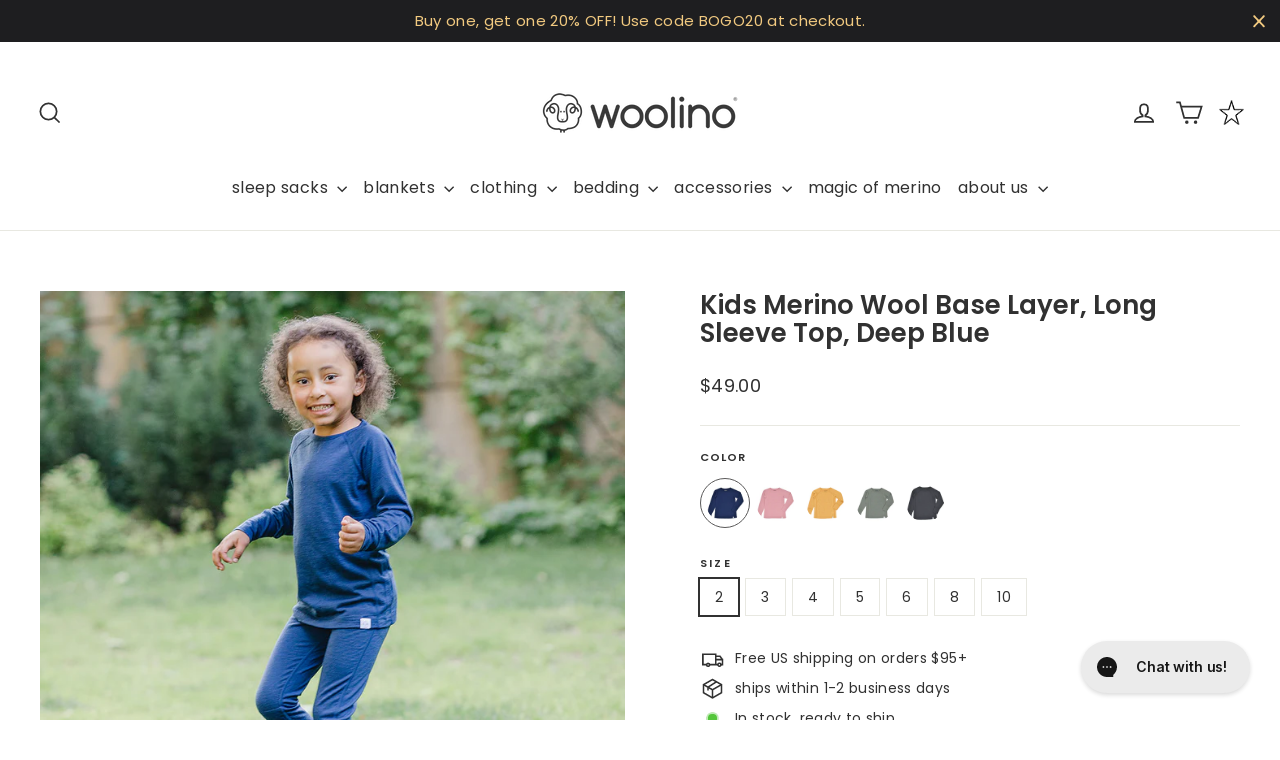

--- FILE ---
content_type: text/html; charset=utf-8
request_url: https://www.woolino.com/products/kids-merino-wool-base-layer-long-sleeve-top-deep-blue
body_size: 70950
content:
<!doctype html>
<html class="no-js" lang="en" dir="ltr">
<head>
	<script id="pandectes-rules">   /* PANDECTES-GDPR: DO NOT MODIFY AUTO GENERATED CODE OF THIS SCRIPT */      window.PandectesSettings = {"store":{"id":12179196,"plan":"basic","theme":"Color swatch","primaryLocale":"en","adminMode":false,"headless":false,"storefrontRootDomain":"","checkoutRootDomain":"","storefrontAccessToken":""},"tsPublished":1732031252,"declaration":{"showPurpose":false,"showProvider":false,"showDateGenerated":false},"language":{"languageMode":"Single","fallbackLanguage":"en","languageDetection":"browser","languagesSupported":[]},"texts":{"managed":{"headerText":{"en":"We respect your privacy"},"consentText":{"en":"This website uses cookies to ensure you get the best experience. By using this site, you agree to the use of such cookies. To find out more, see our"},"dismissButtonText":{"en":"Ok"},"linkText":{"en":"Privacy Policy"},"imprintText":{"en":"Imprint"},"preferencesButtonText":{"en":"Preferences"},"allowButtonText":{"en":"Got it!"},"denyButtonText":{"en":"Decline"},"leaveSiteButtonText":{"en":"Leave this site"},"cookiePolicyText":{"en":"Cookie policy"},"preferencesPopupTitleText":{"en":"Manage consent preferences"},"preferencesPopupIntroText":{"en":"We use cookies to optimize website functionality, analyze the performance, and provide personalized experience to you. Some cookies are essential to make the website operate and function correctly. Those cookies cannot be disabled. In this window you can manage your preference of cookies."},"preferencesPopupCloseButtonText":{"en":"Close"},"preferencesPopupAcceptAllButtonText":{"en":"Accept all"},"preferencesPopupRejectAllButtonText":{"en":"Reject all"},"preferencesPopupSaveButtonText":{"en":"Save preferences"},"accessSectionTitleText":{"en":"Data portability"},"accessSectionParagraphText":{"en":"You have the right to request access to your data at any time."},"rectificationSectionTitleText":{"en":"Data Rectification"},"rectificationSectionParagraphText":{"en":"You have the right to request your data to be updated whenever you think it is appropriate."},"erasureSectionTitleText":{"en":"Right to be forgotten"},"erasureSectionParagraphText":{"en":"You have the right to ask all your data to be erased. After that, you will no longer be able to access your account."},"declIntroText":{"en":"We use cookies to optimize website functionality, analyze the performance, and provide personalized experience to you. Some cookies are essential to make the website operate and function correctly. Those cookies cannot be disabled. In this window you can manage your preference of cookies."}},"categories":{"strictlyNecessaryCookiesTitleText":{"en":"Strictly necessary cookies"},"functionalityCookiesTitleText":{"en":"Functional cookies"},"performanceCookiesTitleText":{"en":"Performance cookies"},"targetingCookiesTitleText":{"en":"Targeting cookies"},"unclassifiedCookiesTitleText":{"en":"Unclassified cookies"},"strictlyNecessaryCookiesDescriptionText":{"en":"These cookies are essential in order to enable you to move around the website and use its features, such as accessing secure areas of the website. The website cannot function properly without these cookies."},"functionalityCookiesDescriptionText":{"en":"These cookies enable the site to provide enhanced functionality and personalisation. They may be set by us or by third party providers whose services we have added to our pages. If you do not allow these cookies then some or all of these services may not function properly."},"performanceCookiesDescriptionText":{"en":"These cookies enable us to monitor and improve the performance of our website. For example, they allow us to count visits, identify traffic sources and see which parts of the site are most popular."},"targetingCookiesDescriptionText":{"en":"These cookies may be set through our site by our advertising partners. They may be used by those companies to build a profile of your interests and show you relevant adverts on other sites.    They do not store directly personal information, but are based on uniquely identifying your browser and internet device. If you do not allow these cookies, you will experience less targeted advertising."},"unclassifiedCookiesDescriptionText":{"en":"Unclassified cookies are cookies that we are in the process of classifying, together with the providers of individual cookies."}},"auto":{"declName":{"en":"Name"},"declPath":{"en":"Path"},"declType":{"en":"Type"},"declDomain":{"en":"Domain"},"declPurpose":{"en":"Purpose"},"declProvider":{"en":"Provider"},"declRetention":{"en":"Retention"},"declFirstParty":{"en":"First-party"},"declThirdParty":{"en":"Third-party"},"declSeconds":{"en":"seconds"},"declMinutes":{"en":"minutes"},"declHours":{"en":"hours"},"declDays":{"en":"days"},"declMonths":{"en":"months"},"declYears":{"en":"years"},"declSession":{"en":"Session"},"cookiesDetailsText":{"en":"Cookies details"},"preferencesPopupAlwaysAllowedText":{"en":"Always allowed"},"submitButton":{"en":"Submit"},"submittingButton":{"en":"Submitting..."},"cancelButton":{"en":"Cancel"},"guestsSupportInfoText":{"en":"Please login with your customer account to further proceed."},"guestsSupportEmailPlaceholder":{"en":"E-mail address"},"guestsSupportEmailValidationError":{"en":"Email is not valid"},"guestsSupportEmailSuccessTitle":{"en":"Thank you for your request"},"guestsSupportEmailFailureTitle":{"en":"A problem occurred"},"guestsSupportEmailSuccessMessage":{"en":"If you are registered as a customer of this store, you will soon receive an email with instructions on how to proceed."},"guestsSupportEmailFailureMessage":{"en":"Your request was not submitted. Please try again and if problem persists, contact store owner for assistance."},"confirmationSuccessTitle":{"en":"Your request is verified"},"confirmationFailureTitle":{"en":"A problem occurred"},"confirmationSuccessMessage":{"en":"We will soon get back to you as to your request."},"confirmationFailureMessage":{"en":"Your request was not verified. Please try again and if problem persists, contact store owner for assistance"},"consentSectionTitleText":{"en":"Your cookie consent"},"consentSectionNoConsentText":{"en":"You have not consented to the cookies policy of this website."},"consentSectionConsentedText":{"en":"You consented to the cookies policy of this website on"},"consentStatus":{"en":"Consent preference"},"consentDate":{"en":"Consent date"},"consentId":{"en":"Consent ID"},"consentSectionChangeConsentActionText":{"en":"Change consent preference"},"accessSectionGDPRRequestsActionText":{"en":"Data subject requests"},"accessSectionAccountInfoActionText":{"en":"Personal data"},"accessSectionOrdersRecordsActionText":{"en":"Orders"},"accessSectionDownloadReportActionText":{"en":"Request export"},"rectificationCommentPlaceholder":{"en":"Describe what you want to be updated"},"rectificationCommentValidationError":{"en":"Comment is required"},"rectificationSectionEditAccountActionText":{"en":"Request an update"},"erasureSectionRequestDeletionActionText":{"en":"Request personal data deletion"}}},"library":{"previewMode":false,"fadeInTimeout":0,"defaultBlocked":7,"showLink":true,"showImprintLink":false,"showGoogleLink":false,"enabled":true,"cookie":{"name":"_pandectes_gdpr","expiryDays":365,"secure":true},"dismissOnScroll":false,"dismissOnWindowClick":false,"dismissOnTimeout":false,"palette":{"popup":{"background":"#77899F","backgroundForCalculations":{"a":1,"b":159,"g":137,"r":119},"text":"#FFFFFF"},"button":{"background":"#FFFFFF","backgroundForCalculations":{"a":1,"b":255,"g":255,"r":255},"text":"#000000","textForCalculation":{"a":1,"b":0,"g":0,"r":0},"border":"transparent"}},"content":{"href":"https://www.woolino.com/policies/privacy-policy","close":"&#10005;","target":"","logo":""},"window":"<div role=\"dialog\" aria-live=\"polite\" aria-label=\"cookieconsent\" aria-describedby=\"cookieconsent:desc\" id=\"pandectes-banner\" class=\"cc-window-wrapper cc-bottom-left-wrapper\"><div class=\"pd-cookie-banner-window cc-window {{classes}}\"><!--googleoff: all-->{{children}}<!--googleon: all--></div></div>","compliance":{"opt-in":"<div class=\"cc-compliance cc-highlight\">{{allow}}</div>"},"type":"opt-in","layouts":{"basic":"{{messagelink}}{{compliance}}"},"position":"bottom-left","theme":"block","revokable":false,"animateRevokable":false,"static":false,"autoAttach":true,"hasTransition":true,"blacklistPage":[""]},"geolocation":{"brOnly":false,"caOnly":false,"euOnly":false},"dsr":{"guestsSupport":false,"accessSectionDownloadReportAuto":false},"banner":{"resetTs":1652304102,"extraCss":"        .cc-banner-logo {max-width: 24em!important;}    @media(min-width: 768px) {.cc-window.cc-floating{max-width: 24em!important;width: 24em!important;}}    .cc-message, .pd-cookie-banner-window .cc-header, .cc-logo {text-align: left}    .cc-window-wrapper{z-index: 2147483647;}    .cc-window{z-index: 2147483647;font-family: inherit;}    .pd-cookie-banner-window .cc-header{font-family: inherit;}    .pd-cp-ui{font-family: inherit; background-color: #77899F;color:#FFFFFF;}    button.pd-cp-btn, a.pd-cp-btn{background-color:#FFFFFF;color:#000000!important;}    input + .pd-cp-preferences-slider{background-color: rgba(255, 255, 255, 0.3)}    .pd-cp-scrolling-section::-webkit-scrollbar{background-color: rgba(255, 255, 255, 0.3)}    input:checked + .pd-cp-preferences-slider{background-color: rgba(255, 255, 255, 1)}    .pd-cp-scrolling-section::-webkit-scrollbar-thumb {background-color: rgba(255, 255, 255, 1)}    .pd-cp-ui-close{color:#FFFFFF;}    .pd-cp-preferences-slider:before{background-color: #77899F}    .pd-cp-title:before {border-color: #FFFFFF!important}    .pd-cp-preferences-slider{background-color:#FFFFFF}    .pd-cp-toggle{color:#FFFFFF!important}    @media(max-width:699px) {.pd-cp-ui-close-top svg {fill: #FFFFFF}}    .pd-cp-toggle:hover,.pd-cp-toggle:visited,.pd-cp-toggle:active{color:#FFFFFF!important}    .pd-cookie-banner-window {box-shadow: 0 0 18px rgb(0 0 0 / 20%);}  ","customJavascript":null,"showPoweredBy":false,"hybridStrict":false,"cookiesBlockedByDefault":"7","isActive":true,"implicitSavePreferences":false,"cookieIcon":false,"blockBots":false,"showCookiesDetails":true,"hasTransition":true,"blockingPage":false,"showOnlyLandingPage":false,"leaveSiteUrl":"https://www.google.com","linkRespectStoreLang":false},"cookies":{"0":[{"name":"cart_ts","type":"http","domain":"www.woolino.com","path":"/","provider":"Shopify","firstParty":true,"retention":"1 year(s)","expires":1,"unit":"declYears","purpose":{"en":"Used in connection with checkout."}},{"name":"_shopify_m","type":"http","domain":".woolino.com","path":"/","provider":"Shopify","firstParty":false,"retention":"1 year(s)","expires":1,"unit":"declYears","purpose":{"en":"Used for managing customer privacy settings."}},{"name":"cart_sig","type":"http","domain":"www.woolino.com","path":"/","provider":"Shopify","firstParty":true,"retention":"1 year(s)","expires":1,"unit":"declYears","purpose":{"en":"Shopify analytics."}},{"name":"cart","type":"http","domain":"www.woolino.com","path":"/","provider":"Shopify","firstParty":true,"retention":"1 year(s)","expires":1,"unit":"declYears","purpose":{"en":"Necessary for the shopping cart functionality on the website."}},{"name":"_shopify_tw","type":"http","domain":".woolino.com","path":"/","provider":"Shopify","firstParty":false,"retention":"1 year(s)","expires":1,"unit":"declYears","purpose":{"en":"Used for managing customer privacy settings."}},{"name":"cart_ver","type":"http","domain":"www.woolino.com","path":"/","provider":"Shopify","firstParty":true,"retention":"1 year(s)","expires":1,"unit":"declYears","purpose":{"en":"Used in connection with shopping cart."}},{"name":"shopify_pay_redirect","type":"http","domain":"www.woolino.com","path":"/","provider":"Shopify","firstParty":true,"retention":"1 year(s)","expires":1,"unit":"declYears","purpose":{"en":"The cookie is necessary for the secure checkout and payment function on the website. This function is provided by shopify.com."}},{"name":"_tracking_consent","type":"http","domain":".woolino.com","path":"/","provider":"Shopify","firstParty":false,"retention":"1 year(s)","expires":1,"unit":"declYears","purpose":{"en":"Tracking preferences."}},{"name":"secure_customer_sig","type":"http","domain":"www.woolino.com","path":"/","provider":"Shopify","firstParty":true,"retention":"1 year(s)","expires":1,"unit":"declYears","purpose":{"en":"Used in connection with customer login."}},{"name":"_secure_session_id","type":"http","domain":"www.woolino.com","path":"/","provider":"Shopify","firstParty":true,"retention":"1 year(s)","expires":1,"unit":"declYears","purpose":{"en":"Used in connection with navigation through a storefront."}},{"name":"cart_currency","type":"http","domain":"www.woolino.com","path":"/","provider":"Shopify","firstParty":true,"retention":"1 year(s)","expires":1,"unit":"declYears","purpose":{"en":"The cookie is necessary for the secure checkout and payment function on the website. This function is provided by shopify.com."}},{"name":"_shopify_tm","type":"http","domain":".woolino.com","path":"/","provider":"Shopify","firstParty":false,"retention":"1 year(s)","expires":1,"unit":"declYears","purpose":{"en":"Used for managing customer privacy settings."}},{"name":"keep_alive","type":"http","domain":"www.woolino.com","path":"/","provider":"Shopify","firstParty":true,"retention":"1 year(s)","expires":1,"unit":"declYears","purpose":{"en":"Used in connection with buyer localization."}}],"1":[{"name":"_shopify_evids","type":"http","domain":".woolino.com","path":"/","provider":"Shopify","firstParty":false,"retention":"Session","expires":1,"unit":"declDays","purpose":{"en":"Shopify analytics."}},{"name":"_shopify_sa_t","type":"http","domain":".woolino.com","path":"/","provider":"Shopify","firstParty":false,"retention":"Session","expires":1,"unit":"declDays","purpose":{"en":"Shopify analytics relating to marketing & referrals."}},{"name":"_shopify_d","type":"http","domain":".woolino.com","path":"/","provider":"Shopify","firstParty":false,"retention":"Session","expires":1,"unit":"declDays","purpose":{"en":"Shopify analytics."}},{"name":"_s","type":"http","domain":".woolino.com","path":"/","provider":"Shopify","firstParty":false,"retention":"Session","expires":1,"unit":"declDays","purpose":{"en":"Shopify analytics."}},{"name":"_shopify_sa_p","type":"http","domain":".woolino.com","path":"/","provider":"Shopify","firstParty":false,"retention":"Session","expires":1,"unit":"declDays","purpose":{"en":"Shopify analytics relating to marketing & referrals."}},{"name":"_shopify_s","type":"http","domain":".woolino.com","path":"/","provider":"Shopify","firstParty":false,"retention":"Session","expires":1,"unit":"declDays","purpose":{"en":"Shopify analytics."}},{"name":"_y","type":"http","domain":".woolino.com","path":"/","provider":"Shopify","firstParty":false,"retention":"Session","expires":1,"unit":"declDays","purpose":{"en":"Shopify analytics."}},{"name":"_shopify_evids","type":"http","domain":"www.woolino.com","path":"/","provider":"Shopify","firstParty":true,"retention":"Session","expires":1,"unit":"declDays","purpose":{"en":"Shopify analytics."}},{"name":"_shopify_y","type":"http","domain":".woolino.com","path":"/","provider":"Shopify","firstParty":false,"retention":"Session","expires":1,"unit":"declDays","purpose":{"en":"Shopify analytics."}},{"name":"_landing_page","type":"http","domain":".woolino.com","path":"/","provider":"Shopify","firstParty":false,"retention":"Session","expires":1,"unit":"declDays","purpose":{"en":"Tracks landing pages."}},{"name":"_orig_referrer","type":"http","domain":".woolino.com","path":"/","provider":"Shopify","firstParty":false,"retention":"Session","expires":1,"unit":"declDays","purpose":{"en":"Tracks landing pages."}},{"name":"_pandectes_gdpr","type":"http","domain":"www.woolino.com","path":"/","provider":"Pandectes","firstParty":true,"retention":"1 year(s)","expires":1,"unit":"declYears","purpose":{"en":"Used for the functionality of the cookies consent banner."}}],"2":[{"name":"_gat","type":"http","domain":".woolino.com","path":"/","provider":"Google","firstParty":false,"retention":"1 year(s)","expires":1,"unit":"declYears","purpose":{"en":"Cookie is placed by Google Analytics to filter requests from bots."}},{"name":"_ga","type":"http","domain":".woolino.com","path":"/","provider":"Google","firstParty":false,"retention":"1 year(s)","expires":1,"unit":"declYears","purpose":{"en":"Cookie is set by Google Analytics with unknown functionality"}},{"name":"_gid","type":"http","domain":".woolino.com","path":"/","provider":"Google","firstParty":false,"retention":"1 year(s)","expires":1,"unit":"declYears","purpose":{"en":"Cookie is placed by Google Analytics to count and track pageviews."}}],"4":[{"name":"__kla_id","type":"http","domain":"www.woolino.com","path":"/","provider":"Klaviyo","firstParty":true,"retention":"1 year(s)","expires":1,"unit":"declYears","purpose":{"en":"Tracks when someone clicks through a Klaviyo email to your website."}},{"name":"_fbp","type":"http","domain":".woolino.com","path":"/","provider":"Facebook","firstParty":false,"retention":"1 year(s)","expires":1,"unit":"declYears","purpose":{"en":"Cookie is placed by Facebook to track visits across websites."}},{"name":"_pin_unauth","type":"http","domain":".woolino.com","path":"/","provider":"Pinterest","firstParty":false,"retention":"1 year(s)","expires":1,"unit":"declYears","purpose":{"en":""}},{"name":"_gcl_au","type":"http","domain":".woolino.com","path":"/","provider":"Google","firstParty":false,"retention":"1 year(s)","expires":1,"unit":"declYears","purpose":{"en":"Cookie is placed by Google Tag Manager to track conversions."}},{"name":"_uetsid","type":"http","domain":".woolino.com","path":"/","provider":"Bing","firstParty":false,"retention":"1 year(s)","expires":1,"unit":"declYears","purpose":{"en":"This cookie is used by Bing to determine what ads should be shown that may be relevant to the end user perusing the site."}}],"8":[{"name":"_lorid","type":"http","domain":".woolino.com","path":"/","provider":"Unknown","firstParty":false,"retention":"1 year(s)","expires":1,"unit":"declYears","purpose":{"en":""}},{"name":"po_visitor","type":"http","domain":"www.woolino.com","path":"/","provider":"Unknown","firstParty":true,"retention":"1 year(s)","expires":1,"unit":"declYears","purpose":{"en":""}},{"name":"_lo_v","type":"http","domain":".woolino.com","path":"/","provider":"Unknown","firstParty":false,"retention":"1 year(s)","expires":1,"unit":"declYears","purpose":{"en":""}},{"name":"localization","type":"http","domain":"www.woolino.com","path":"/","provider":"Unknown","firstParty":true,"retention":"1 year(s)","expires":1,"unit":"declYears","purpose":{"en":""}},{"name":"_uetvid","type":"http","domain":".woolino.com","path":"/","provider":"Unknown","firstParty":false,"retention":"1 year(s)","expires":1,"unit":"declYears","purpose":{"en":""}},{"name":"_ruid","type":"http","domain":"www.woolino.com","path":"/","provider":"Unknown","firstParty":true,"retention":"1 year(s)","expires":1,"unit":"declYears","purpose":{"en":""}},{"name":"_clsk","type":"http","domain":".woolino.com","path":"/","provider":"Unknown","firstParty":false,"retention":"1 year(s)","expires":1,"unit":"declYears","purpose":{"en":""}},{"name":"_rsession","type":"http","domain":"www.woolino.com","path":"/","provider":"Unknown","firstParty":true,"retention":"1 year(s)","expires":1,"unit":"declYears","purpose":{"en":""}},{"name":"_aeaid","type":"http","domain":"www.woolino.com","path":"/","provider":"Unknown","firstParty":true,"retention":"1 year(s)","expires":1,"unit":"declYears","purpose":{"en":""}},{"name":"_lo_uid","type":"http","domain":".woolino.com","path":"/","provider":"Unknown","firstParty":false,"retention":"1 year(s)","expires":1,"unit":"declYears","purpose":{"en":""}},{"name":"language","type":"http","domain":"www.woolino.com","path":"/","provider":"Unknown","firstParty":true,"retention":"1 year(s)","expires":1,"unit":"declYears","purpose":{"en":""}},{"name":"amazon-pay-connectedAuth","type":"http","domain":"www.woolino.com","path":"/","provider":"Unknown","firstParty":true,"retention":"1 year(s)","expires":1,"unit":"declYears","purpose":{"en":""}},{"name":"_clck","type":"http","domain":".woolino.com","path":"/","provider":"Unknown","firstParty":false,"retention":"1 year(s)","expires":1,"unit":"declYears","purpose":{"en":""}},{"name":"__lotl","type":"http","domain":".woolino.com","path":"/","provider":"Unknown","firstParty":false,"retention":"1 year(s)","expires":1,"unit":"declYears","purpose":{"en":""}}]},"blocker":{"isActive":false,"googleConsentMode":{"id":"","analyticsId":"","adwordsId":"","isActive":false,"adStorageCategory":4,"analyticsStorageCategory":2,"personalizationStorageCategory":1,"functionalityStorageCategory":1,"customEvent":true,"securityStorageCategory":0,"redactData":true,"urlPassthrough":false},"facebookPixel":{"id":"","isActive":false,"ldu":false},"microsoft":{},"rakuten":{"isActive":false,"cmp":false,"ccpa":false},"defaultBlocked":7,"patterns":{"whiteList":[],"blackList":{"1":[],"2":[],"4":[],"8":[]},"iframesWhiteList":[],"iframesBlackList":{"1":[],"2":[],"4":[],"8":[]},"beaconsWhiteList":[],"beaconsBlackList":{"1":[],"2":[],"4":[],"8":[]}}}}      !function(){"use strict";window.PandectesRules=window.PandectesRules||{},window.PandectesRules.manualBlacklist={1:[],2:[],4:[]},window.PandectesRules.blacklistedIFrames={1:[],2:[],4:[]},window.PandectesRules.blacklistedCss={1:[],2:[],4:[]},window.PandectesRules.blacklistedBeacons={1:[],2:[],4:[]};var e="javascript/blocked";function t(e){return new RegExp(e.replace(/[/\\.+?$()]/g,"\\$&").replace("*","(.*)"))}var n=function(e){var t=arguments.length>1&&void 0!==arguments[1]?arguments[1]:"log";new URLSearchParams(window.location.search).get("log")&&console[t]("PandectesRules: ".concat(e))};function a(e){var t=document.createElement("script");t.async=!0,t.src=e,document.head.appendChild(t)}function r(e,t){var n=Object.keys(e);if(Object.getOwnPropertySymbols){var a=Object.getOwnPropertySymbols(e);t&&(a=a.filter((function(t){return Object.getOwnPropertyDescriptor(e,t).enumerable}))),n.push.apply(n,a)}return n}function o(e){for(var t=1;t<arguments.length;t++){var n=null!=arguments[t]?arguments[t]:{};t%2?r(Object(n),!0).forEach((function(t){s(e,t,n[t])})):Object.getOwnPropertyDescriptors?Object.defineProperties(e,Object.getOwnPropertyDescriptors(n)):r(Object(n)).forEach((function(t){Object.defineProperty(e,t,Object.getOwnPropertyDescriptor(n,t))}))}return e}function i(e){var t=function(e,t){if("object"!=typeof e||!e)return e;var n=e[Symbol.toPrimitive];if(void 0!==n){var a=n.call(e,t||"default");if("object"!=typeof a)return a;throw new TypeError("@@toPrimitive must return a primitive value.")}return("string"===t?String:Number)(e)}(e,"string");return"symbol"==typeof t?t:t+""}function s(e,t,n){return(t=i(t))in e?Object.defineProperty(e,t,{value:n,enumerable:!0,configurable:!0,writable:!0}):e[t]=n,e}function c(e,t){return function(e){if(Array.isArray(e))return e}(e)||function(e,t){var n=null==e?null:"undefined"!=typeof Symbol&&e[Symbol.iterator]||e["@@iterator"];if(null!=n){var a,r,o,i,s=[],c=!0,l=!1;try{if(o=(n=n.call(e)).next,0===t){if(Object(n)!==n)return;c=!1}else for(;!(c=(a=o.call(n)).done)&&(s.push(a.value),s.length!==t);c=!0);}catch(e){l=!0,r=e}finally{try{if(!c&&null!=n.return&&(i=n.return(),Object(i)!==i))return}finally{if(l)throw r}}return s}}(e,t)||d(e,t)||function(){throw new TypeError("Invalid attempt to destructure non-iterable instance.\nIn order to be iterable, non-array objects must have a [Symbol.iterator]() method.")}()}function l(e){return function(e){if(Array.isArray(e))return u(e)}(e)||function(e){if("undefined"!=typeof Symbol&&null!=e[Symbol.iterator]||null!=e["@@iterator"])return Array.from(e)}(e)||d(e)||function(){throw new TypeError("Invalid attempt to spread non-iterable instance.\nIn order to be iterable, non-array objects must have a [Symbol.iterator]() method.")}()}function d(e,t){if(e){if("string"==typeof e)return u(e,t);var n=Object.prototype.toString.call(e).slice(8,-1);return"Object"===n&&e.constructor&&(n=e.constructor.name),"Map"===n||"Set"===n?Array.from(e):"Arguments"===n||/^(?:Ui|I)nt(?:8|16|32)(?:Clamped)?Array$/.test(n)?u(e,t):void 0}}function u(e,t){(null==t||t>e.length)&&(t=e.length);for(var n=0,a=new Array(t);n<t;n++)a[n]=e[n];return a}var f=window.PandectesRulesSettings||window.PandectesSettings,g=!(void 0===window.dataLayer||!Array.isArray(window.dataLayer)||!window.dataLayer.some((function(e){return"pandectes_full_scan"===e.event}))),p=function(){var e,t=arguments.length>0&&void 0!==arguments[0]?arguments[0]:"_pandectes_gdpr",n=("; "+document.cookie).split("; "+t+"=");if(n.length<2)e={};else{var a=n.pop().split(";");e=window.atob(a.shift())}var r=function(e){try{return JSON.parse(e)}catch(e){return!1}}(e);return!1!==r?r:e}(),h=f.banner.isActive,y=f.blocker,v=y.defaultBlocked,w=y.patterns,m=p&&null!==p.preferences&&void 0!==p.preferences?p.preferences:null,b=g?0:h?null===m?v:m:0,k={1:!(1&b),2:!(2&b),4:!(4&b)},_=w.blackList,S=w.whiteList,L=w.iframesBlackList,C=w.iframesWhiteList,P=w.beaconsBlackList,A=w.beaconsWhiteList,O={blackList:[],whiteList:[],iframesBlackList:{1:[],2:[],4:[],8:[]},iframesWhiteList:[],beaconsBlackList:{1:[],2:[],4:[],8:[]},beaconsWhiteList:[]};[1,2,4].map((function(e){var n;k[e]||((n=O.blackList).push.apply(n,l(_[e].length?_[e].map(t):[])),O.iframesBlackList[e]=L[e].length?L[e].map(t):[],O.beaconsBlackList[e]=P[e].length?P[e].map(t):[])})),O.whiteList=S.length?S.map(t):[],O.iframesWhiteList=C.length?C.map(t):[],O.beaconsWhiteList=A.length?A.map(t):[];var E={scripts:[],iframes:{1:[],2:[],4:[]},beacons:{1:[],2:[],4:[]},css:{1:[],2:[],4:[]}},I=function(t,n){return t&&(!n||n!==e)&&(!O.blackList||O.blackList.some((function(e){return e.test(t)})))&&(!O.whiteList||O.whiteList.every((function(e){return!e.test(t)})))},B=function(e,t){var n=O.iframesBlackList[t],a=O.iframesWhiteList;return e&&(!n||n.some((function(t){return t.test(e)})))&&(!a||a.every((function(t){return!t.test(e)})))},j=function(e,t){var n=O.beaconsBlackList[t],a=O.beaconsWhiteList;return e&&(!n||n.some((function(t){return t.test(e)})))&&(!a||a.every((function(t){return!t.test(e)})))},T=new MutationObserver((function(e){for(var t=0;t<e.length;t++)for(var n=e[t].addedNodes,a=0;a<n.length;a++){var r=n[a],o=r.dataset&&r.dataset.cookiecategory;if(1===r.nodeType&&"LINK"===r.tagName){var i=r.dataset&&r.dataset.href;if(i&&o)switch(o){case"functionality":case"C0001":E.css[1].push(i);break;case"performance":case"C0002":E.css[2].push(i);break;case"targeting":case"C0003":E.css[4].push(i)}}}})),R=new MutationObserver((function(t){for(var a=0;a<t.length;a++)for(var r=t[a].addedNodes,o=function(){var t=r[i],a=t.src||t.dataset&&t.dataset.src,o=t.dataset&&t.dataset.cookiecategory;if(1===t.nodeType&&"IFRAME"===t.tagName){if(a){var s=!1;B(a,1)||"functionality"===o||"C0001"===o?(s=!0,E.iframes[1].push(a)):B(a,2)||"performance"===o||"C0002"===o?(s=!0,E.iframes[2].push(a)):(B(a,4)||"targeting"===o||"C0003"===o)&&(s=!0,E.iframes[4].push(a)),s&&(t.removeAttribute("src"),t.setAttribute("data-src",a))}}else if(1===t.nodeType&&"IMG"===t.tagName){if(a){var c=!1;j(a,1)?(c=!0,E.beacons[1].push(a)):j(a,2)?(c=!0,E.beacons[2].push(a)):j(a,4)&&(c=!0,E.beacons[4].push(a)),c&&(t.removeAttribute("src"),t.setAttribute("data-src",a))}}else if(1===t.nodeType&&"SCRIPT"===t.tagName){var l=t.type,d=!1;if(I(a,l)?(n("rule blocked: ".concat(a)),d=!0):a&&o?n("manually blocked @ ".concat(o,": ").concat(a)):o&&n("manually blocked @ ".concat(o,": inline code")),d){E.scripts.push([t,l]),t.type=e;t.addEventListener("beforescriptexecute",(function n(a){t.getAttribute("type")===e&&a.preventDefault(),t.removeEventListener("beforescriptexecute",n)})),t.parentElement&&t.parentElement.removeChild(t)}}},i=0;i<r.length;i++)o()})),D=document.createElement,x={src:Object.getOwnPropertyDescriptor(HTMLScriptElement.prototype,"src"),type:Object.getOwnPropertyDescriptor(HTMLScriptElement.prototype,"type")};window.PandectesRules.unblockCss=function(e){var t=E.css[e]||[];t.length&&n("Unblocking CSS for ".concat(e)),t.forEach((function(e){var t=document.querySelector('link[data-href^="'.concat(e,'"]'));t.removeAttribute("data-href"),t.href=e})),E.css[e]=[]},window.PandectesRules.unblockIFrames=function(e){var t=E.iframes[e]||[];t.length&&n("Unblocking IFrames for ".concat(e)),O.iframesBlackList[e]=[],t.forEach((function(e){var t=document.querySelector('iframe[data-src^="'.concat(e,'"]'));t.removeAttribute("data-src"),t.src=e})),E.iframes[e]=[]},window.PandectesRules.unblockBeacons=function(e){var t=E.beacons[e]||[];t.length&&n("Unblocking Beacons for ".concat(e)),O.beaconsBlackList[e]=[],t.forEach((function(e){var t=document.querySelector('img[data-src^="'.concat(e,'"]'));t.removeAttribute("data-src"),t.src=e})),E.beacons[e]=[]},window.PandectesRules.unblockInlineScripts=function(e){var t=1===e?"functionality":2===e?"performance":"targeting",a=document.querySelectorAll('script[type="javascript/blocked"][data-cookiecategory="'.concat(t,'"]'));n("unblockInlineScripts: ".concat(a.length," in ").concat(t)),a.forEach((function(e){var t=document.createElement("script");t.type="text/javascript",e.hasAttribute("src")?t.src=e.getAttribute("src"):t.textContent=e.textContent,document.head.appendChild(t),e.parentNode.removeChild(e)}))},window.PandectesRules.unblockInlineCss=function(e){var t=1===e?"functionality":2===e?"performance":"targeting",a=document.querySelectorAll('link[data-cookiecategory="'.concat(t,'"]'));n("unblockInlineCss: ".concat(a.length," in ").concat(t)),a.forEach((function(e){e.href=e.getAttribute("data-href")}))},window.PandectesRules.unblock=function(e){e.length<1?(O.blackList=[],O.whiteList=[],O.iframesBlackList=[],O.iframesWhiteList=[]):(O.blackList&&(O.blackList=O.blackList.filter((function(t){return e.every((function(e){return"string"==typeof e?!t.test(e):e instanceof RegExp?t.toString()!==e.toString():void 0}))}))),O.whiteList&&(O.whiteList=[].concat(l(O.whiteList),l(e.map((function(e){if("string"==typeof e){var n=".*"+t(e)+".*";if(O.whiteList.every((function(e){return e.toString()!==n.toString()})))return new RegExp(n)}else if(e instanceof RegExp&&O.whiteList.every((function(t){return t.toString()!==e.toString()})))return e;return null})).filter(Boolean)))));var a=0;l(E.scripts).forEach((function(e,t){var n=c(e,2),r=n[0],o=n[1];if(function(e){var t=e.getAttribute("src");return O.blackList&&O.blackList.every((function(e){return!e.test(t)}))||O.whiteList&&O.whiteList.some((function(e){return e.test(t)}))}(r)){for(var i=document.createElement("script"),s=0;s<r.attributes.length;s++){var l=r.attributes[s];"src"!==l.name&&"type"!==l.name&&i.setAttribute(l.name,r.attributes[s].value)}i.setAttribute("src",r.src),i.setAttribute("type",o||"application/javascript"),document.head.appendChild(i),E.scripts.splice(t-a,1),a++}})),0==O.blackList.length&&0===O.iframesBlackList[1].length&&0===O.iframesBlackList[2].length&&0===O.iframesBlackList[4].length&&0===O.beaconsBlackList[1].length&&0===O.beaconsBlackList[2].length&&0===O.beaconsBlackList[4].length&&(n("Disconnecting observers"),R.disconnect(),T.disconnect())};var N=f.store,U=N.adminMode,z=N.headless,M=N.storefrontRootDomain,q=N.checkoutRootDomain,F=N.storefrontAccessToken,W=f.banner.isActive,H=f.blocker.defaultBlocked;W&&function(e){if(window.Shopify&&window.Shopify.customerPrivacy)e();else{var t=null;window.Shopify&&window.Shopify.loadFeatures&&window.Shopify.trackingConsent?e():t=setInterval((function(){window.Shopify&&window.Shopify.loadFeatures&&(clearInterval(t),window.Shopify.loadFeatures([{name:"consent-tracking-api",version:"0.1"}],(function(t){t?n("Shopify.customerPrivacy API - failed to load"):(n("shouldShowBanner() -> ".concat(window.Shopify.trackingConsent.shouldShowBanner()," | saleOfDataRegion() -> ").concat(window.Shopify.trackingConsent.saleOfDataRegion())),e())})))}),10)}}((function(){!function(){var e=window.Shopify.trackingConsent;if(!1!==e.shouldShowBanner()||null!==m||7!==H)try{var t=U&&!(window.Shopify&&window.Shopify.AdminBarInjector),a={preferences:!(1&b)||g||t,analytics:!(2&b)||g||t,marketing:!(4&b)||g||t};z&&(a.headlessStorefront=!0,a.storefrontRootDomain=null!=M&&M.length?M:window.location.hostname,a.checkoutRootDomain=null!=q&&q.length?q:"checkout.".concat(window.location.hostname),a.storefrontAccessToken=null!=F&&F.length?F:""),e.firstPartyMarketingAllowed()===a.marketing&&e.analyticsProcessingAllowed()===a.analytics&&e.preferencesProcessingAllowed()===a.preferences||e.setTrackingConsent(a,(function(e){e&&e.error?n("Shopify.customerPrivacy API - failed to setTrackingConsent"):n("setTrackingConsent(".concat(JSON.stringify(a),")"))}))}catch(e){n("Shopify.customerPrivacy API - exception")}}(),function(){if(z){var e=window.Shopify.trackingConsent,t=e.currentVisitorConsent();if(navigator.globalPrivacyControl&&""===t.sale_of_data){var a={sale_of_data:!1,headlessStorefront:!0};a.storefrontRootDomain=null!=M&&M.length?M:window.location.hostname,a.checkoutRootDomain=null!=q&&q.length?q:"checkout.".concat(window.location.hostname),a.storefrontAccessToken=null!=F&&F.length?F:"",e.setTrackingConsent(a,(function(e){e&&e.error?n("Shopify.customerPrivacy API - failed to setTrackingConsent({".concat(JSON.stringify(a),")")):n("setTrackingConsent(".concat(JSON.stringify(a),")"))}))}}}()}));var G=["AT","BE","BG","HR","CY","CZ","DK","EE","FI","FR","DE","GR","HU","IE","IT","LV","LT","LU","MT","NL","PL","PT","RO","SK","SI","ES","SE","GB","LI","NO","IS"],J=f.banner,V=J.isActive,K=J.hybridStrict,$=f.geolocation,Y=$.caOnly,Z=void 0!==Y&&Y,Q=$.euOnly,X=void 0!==Q&&Q,ee=$.brOnly,te=void 0!==ee&&ee,ne=$.jpOnly,ae=void 0!==ne&&ne,re=$.thOnly,oe=void 0!==re&&re,ie=$.chOnly,se=void 0!==ie&&ie,ce=$.zaOnly,le=void 0!==ce&&ce,de=$.canadaOnly,ue=void 0!==de&&de,fe=$.globalVisibility,ge=void 0===fe||fe,pe=f.blocker,he=pe.defaultBlocked,ye=void 0===he?7:he,ve=pe.googleConsentMode,we=ve.isActive,me=ve.customEvent,be=ve.id,ke=void 0===be?"":be,_e=ve.analyticsId,Se=void 0===_e?"":_e,Le=ve.adwordsId,Ce=void 0===Le?"":Le,Pe=ve.redactData,Ae=ve.urlPassthrough,Oe=ve.adStorageCategory,Ee=ve.analyticsStorageCategory,Ie=ve.functionalityStorageCategory,Be=ve.personalizationStorageCategory,je=ve.securityStorageCategory,Te=ve.dataLayerProperty,Re=void 0===Te?"dataLayer":Te,De=ve.waitForUpdate,xe=void 0===De?0:De,Ne=ve.useNativeChannel,Ue=void 0!==Ne&&Ne;function ze(){window[Re].push(arguments)}window[Re]=window[Re]||[];var Me,qe,Fe={hasInitialized:!1,useNativeChannel:!1,ads_data_redaction:!1,url_passthrough:!1,data_layer_property:"dataLayer",storage:{ad_storage:"granted",ad_user_data:"granted",ad_personalization:"granted",analytics_storage:"granted",functionality_storage:"granted",personalization_storage:"granted",security_storage:"granted"}};if(V&&we){var We=ye&Oe?"denied":"granted",He=ye&Ee?"denied":"granted",Ge=ye&Ie?"denied":"granted",Je=ye&Be?"denied":"granted",Ve=ye&je?"denied":"granted";Fe.hasInitialized=!0,Fe.useNativeChannel=Ue,Fe.url_passthrough=Ae,Fe.ads_data_redaction="denied"===We&&Pe,Fe.storage.ad_storage=We,Fe.storage.ad_user_data=We,Fe.storage.ad_personalization=We,Fe.storage.analytics_storage=He,Fe.storage.functionality_storage=Ge,Fe.storage.personalization_storage=Je,Fe.storage.security_storage=Ve,Fe.data_layer_property=Re||"dataLayer",Fe.ads_data_redaction&&ze("set","ads_data_redaction",Fe.ads_data_redaction),Fe.url_passthrough&&ze("set","url_passthrough",Fe.url_passthrough),function(){!1===Ue?console.log("Pandectes: Google Consent Mode (av2)"):console.log("Pandectes: Google Consent Mode (av2nc)");var e=b!==ye?{wait_for_update:xe||500}:xe?{wait_for_update:xe}:{};ge&&!K?ze("consent","default",o(o({},Fe.storage),e)):(ze("consent","default",o(o(o({},Fe.storage),e),{},{region:[].concat(l(X||K?G:[]),l(Z&&!K?["US-CA","US-VA","US-CT","US-UT","US-CO"]:[]),l(te&&!K?["BR"]:[]),l(ae&&!K?["JP"]:[]),l(ue&&!K?["CA"]:[]),l(oe&&!K?["TH"]:[]),l(se&&!K?["CH"]:[]),l(le&&!K?["ZA"]:[]))})),ze("consent","default",{ad_storage:"granted",ad_user_data:"granted",ad_personalization:"granted",analytics_storage:"granted",functionality_storage:"granted",personalization_storage:"granted",security_storage:"granted"}));if(null!==m){var t=b&Oe?"denied":"granted",n=b&Ee?"denied":"granted",r=b&Ie?"denied":"granted",i=b&Be?"denied":"granted",s=b&je?"denied":"granted";Fe.storage.ad_storage=t,Fe.storage.ad_user_data=t,Fe.storage.ad_personalization=t,Fe.storage.analytics_storage=n,Fe.storage.functionality_storage=r,Fe.storage.personalization_storage=i,Fe.storage.security_storage=s,ze("consent","update",Fe.storage)}(ke.length||Se.length||Ce.length)&&(window[Fe.data_layer_property].push({"pandectes.start":(new Date).getTime(),event:"pandectes-rules.min.js"}),(Se.length||Ce.length)&&ze("js",new Date));var c="https://www.googletagmanager.com";if(ke.length){var d=ke.split(",");window[Fe.data_layer_property].push({"gtm.start":(new Date).getTime(),event:"gtm.js"});for(var u=0;u<d.length;u++){var f="dataLayer"!==Fe.data_layer_property?"&l=".concat(Fe.data_layer_property):"";a("".concat(c,"/gtm.js?id=").concat(d[u].trim()).concat(f))}}if(Se.length)for(var g=Se.split(","),p=0;p<g.length;p++){var h=g[p].trim();h.length&&(a("".concat(c,"/gtag/js?id=").concat(h)),ze("config",h,{send_page_view:!1}))}if(Ce.length)for(var y=Ce.split(","),v=0;v<y.length;v++){var w=y[v].trim();w.length&&(a("".concat(c,"/gtag/js?id=").concat(w)),ze("config",w,{allow_enhanced_conversions:!0}))}}()}V&&me&&(qe={event:"Pandectes_Consent_Update",pandectes_status:7===(Me=b)?"deny":0===Me?"allow":"mixed",pandectes_categories:{C0000:"allow",C0001:k[1]?"allow":"deny",C0002:k[2]?"allow":"deny",C0003:k[4]?"allow":"deny"}},window[Re].push(qe),null!==m&&function(e){if(window.Shopify&&window.Shopify.analytics)e();else{var t=null;window.Shopify&&window.Shopify.analytics?e():t=setInterval((function(){window.Shopify&&window.Shopify.analytics&&(clearInterval(t),e())}),10)}}((function(){console.log("publishing Web Pixels API custom event"),window.Shopify.analytics.publish("Pandectes_Consent_Update",qe)})));var Ke=f.blocker,$e=Ke.klaviyoIsActive,Ye=Ke.googleConsentMode.adStorageCategory;$e&&window.addEventListener("PandectesEvent_OnConsent",(function(e){var t=e.detail.preferences;if(null!=t){var n=t&Ye?"denied":"granted";void 0!==window.klaviyo&&window.klaviyo.isIdentified()&&window.klaviyo.push(["identify",{ad_personalization:n,ad_user_data:n}])}})),f.banner.revokableTrigger&&window.addEventListener("PandectesEvent_OnInitialize",(function(){document.querySelectorAll('[href*="#reopenBanner"]').forEach((function(e){e.onclick=function(e){e.preventDefault(),window.Pandectes.fn.revokeConsent()}}))}));var Ze=f.banner.isActive,Qe=f.blocker,Xe=Qe.defaultBlocked,et=void 0===Xe?7:Xe,tt=Qe.microsoft,nt=tt.isActive,at=tt.uetTags,rt=tt.dataLayerProperty,ot=void 0===rt?"uetq":rt,it={hasInitialized:!1,data_layer_property:"uetq",storage:{ad_storage:"granted"}};if(window[ot]=window[ot]||[],nt&&ft("_uetmsdns","1",365),Ze&&nt){var st=4&et?"denied":"granted";if(it.hasInitialized=!0,it.storage.ad_storage=st,window[ot].push("consent","default",it.storage),"granted"==st&&(ft("_uetmsdns","0",365),console.log("setting cookie")),null!==m){var ct=4&b?"denied":"granted";it.storage.ad_storage=ct,window[ot].push("consent","update",it.storage),"granted"===ct&&ft("_uetmsdns","0",365)}if(at.length)for(var lt=at.split(","),dt=0;dt<lt.length;dt++)lt[dt].trim().length&&ut(lt[dt])}function ut(e){var t=document.createElement("script");t.type="text/javascript",t.src="//bat.bing.com/bat.js",t.onload=function(){var t={ti:e};t.q=window.uetq,window.uetq=new UET(t),window.uetq.push("consent","default",{ad_storage:"denied"}),window[ot].push("pageLoad")},document.head.appendChild(t)}function ft(e,t,n){var a=new Date;a.setTime(a.getTime()+24*n*60*60*1e3);var r="expires="+a.toUTCString();document.cookie="".concat(e,"=").concat(t,"; ").concat(r,"; path=/; secure; samesite=strict")}window.PandectesRules.gcm=Fe;var gt=f.banner.isActive,pt=f.blocker.isActive;n("Prefs: ".concat(b," | Banner: ").concat(gt?"on":"off"," | Blocker: ").concat(pt?"on":"off"));var ht=null===m&&/\/checkouts\//.test(window.location.pathname);0!==b&&!1===g&&pt&&!ht&&(n("Blocker will execute"),document.createElement=function(){for(var t=arguments.length,n=new Array(t),a=0;a<t;a++)n[a]=arguments[a];if("script"!==n[0].toLowerCase())return D.bind?D.bind(document).apply(void 0,n):D;var r=D.bind(document).apply(void 0,n);try{Object.defineProperties(r,{src:o(o({},x.src),{},{set:function(t){I(t,r.type)&&x.type.set.call(this,e),x.src.set.call(this,t)}}),type:o(o({},x.type),{},{get:function(){var t=x.type.get.call(this);return t===e||I(this.src,t)?null:t},set:function(t){var n=I(r.src,r.type)?e:t;x.type.set.call(this,n)}})}),r.setAttribute=function(t,n){if("type"===t){var a=I(r.src,r.type)?e:n;x.type.set.call(r,a)}else"src"===t?(I(n,r.type)&&x.type.set.call(r,e),x.src.set.call(r,n)):HTMLScriptElement.prototype.setAttribute.call(r,t,n)}}catch(e){console.warn("Yett: unable to prevent script execution for script src ",r.src,".\n",'A likely cause would be because you are using a third-party browser extension that monkey patches the "document.createElement" function.')}return r},R.observe(document.documentElement,{childList:!0,subtree:!0}),T.observe(document.documentElement,{childList:!0,subtree:!0}))}();
</script>
	
	
	
  
<!-- begin Convert Experiences code--><script type="text/javascript">var _conv_page_type = "product";var _conv_category_id = "";var _conv_category_name = "";var _conv_product_sku = "";var _conv_product_name = "Kids Merino Wool Base Layer, Long Sleeve Top, Deep Blue";var _conv_product_price = "49.00";var _conv_customer_id = "";var _conv_custom_v1 = "_tab1_features-and-benefits-of-merino-kids-base-layers";var _conv_custom_v2 = "";var _conv_custom_v3 = "0";var _conv_custom_v4 = "0.00";</script><script type="text/javascript" src="//cdn-4.convertexperiments.com/v1/js/10041571-100413945.js"></script><!-- end Convert Experiences code --> 
  
	
                




  <meta charset="utf-8">
  <meta http-equiv="X-UA-Compatible" content="IE=edge,chrome=1">
  <meta name="viewport" content="width=device-width,initial-scale=1">
  <meta name="theme-color" content="#77899f">
  <link rel="canonical" href="https://www.woolino.com/products/kids-merino-wool-base-layer-long-sleeve-top-deep-blue">
  <link rel="preconnect" href="https://cdn.shopify.com">
  <link rel="preconnect" href="https://fonts.shopifycdn.com">
  <link rel="dns-prefetch" href="https://productreviews.shopifycdn.com">
  <link rel="dns-prefetch" href="https://ajax.googleapis.com">
  <link rel="dns-prefetch" href="https://maps.googleapis.com">
  <link rel="dns-prefetch" href="https://maps.gstatic.com"><link rel="shortcut icon" href="//www.woolino.com/cdn/shop/files/NEW_Woolino_Logo_2024_Favicon_32x32px_32x32.png?v=1705525633" type="image/png" /><title>Kids Merino Wool Base Layer, Long Sleeve Top, Deep Blue
&ndash; Woolino
</title>
<meta name="description" content="Made from super soft, mid-weight 100% merino wool, this kids thermal top is perfect for layering or as a single layer that provides unparalleled warmth and comfort. It’s ideal for keeping your child comfortable whether lounging at home or enjoying outdoor adventures. The soft merino fibers regulate body temperature, wi"><meta property="og:site_name" content="Woolino">
  <meta property="og:url" content="https://www.woolino.com/products/kids-merino-wool-base-layer-long-sleeve-top-deep-blue">
  <meta property="og:title" content="Kids Merino Wool Base Layer, Long Sleeve Top, Deep Blue">
  <meta property="og:type" content="product">
  <meta property="og:description" content="Made from super soft, mid-weight 100% merino wool, this kids thermal top is perfect for layering or as a single layer that provides unparalleled warmth and comfort. It’s ideal for keeping your child comfortable whether lounging at home or enjoying outdoor adventures. The soft merino fibers regulate body temperature, wi"><meta property="og:image" content="http://www.woolino.com/cdn/shop/files/376A8884.jpg?v=1762284575">
    <meta property="og:image:secure_url" content="https://www.woolino.com/cdn/shop/files/376A8884.jpg?v=1762284575">
    <meta property="og:image:width" content="1067">
    <meta property="og:image:height" content="1067"><meta name="twitter:site" content="@">
  <meta name="twitter:card" content="summary_large_image">
  <meta name="twitter:title" content="Kids Merino Wool Base Layer, Long Sleeve Top, Deep Blue">
  <meta name="twitter:description" content="Made from super soft, mid-weight 100% merino wool, this kids thermal top is perfect for layering or as a single layer that provides unparalleled warmth and comfort. It’s ideal for keeping your child comfortable whether lounging at home or enjoying outdoor adventures. The soft merino fibers regulate body temperature, wi">
<style data-shopify>@font-face {
  font-family: Poppins;
  font-weight: 600;
  font-style: normal;
  font-display: swap;
  src: url("//www.woolino.com/cdn/fonts/poppins/poppins_n6.aa29d4918bc243723d56b59572e18228ed0786f6.woff2") format("woff2"),
       url("//www.woolino.com/cdn/fonts/poppins/poppins_n6.5f815d845fe073750885d5b7e619ee00e8111208.woff") format("woff");
}

  @font-face {
  font-family: Poppins;
  font-weight: 400;
  font-style: normal;
  font-display: swap;
  src: url("//www.woolino.com/cdn/fonts/poppins/poppins_n4.0ba78fa5af9b0e1a374041b3ceaadf0a43b41362.woff2") format("woff2"),
       url("//www.woolino.com/cdn/fonts/poppins/poppins_n4.214741a72ff2596839fc9760ee7a770386cf16ca.woff") format("woff");
}


  @font-face {
  font-family: Poppins;
  font-weight: 600;
  font-style: normal;
  font-display: swap;
  src: url("//www.woolino.com/cdn/fonts/poppins/poppins_n6.aa29d4918bc243723d56b59572e18228ed0786f6.woff2") format("woff2"),
       url("//www.woolino.com/cdn/fonts/poppins/poppins_n6.5f815d845fe073750885d5b7e619ee00e8111208.woff") format("woff");
}

  @font-face {
  font-family: Poppins;
  font-weight: 400;
  font-style: italic;
  font-display: swap;
  src: url("//www.woolino.com/cdn/fonts/poppins/poppins_i4.846ad1e22474f856bd6b81ba4585a60799a9f5d2.woff2") format("woff2"),
       url("//www.woolino.com/cdn/fonts/poppins/poppins_i4.56b43284e8b52fc64c1fd271f289a39e8477e9ec.woff") format("woff");
}

  @font-face {
  font-family: Poppins;
  font-weight: 600;
  font-style: italic;
  font-display: swap;
  src: url("//www.woolino.com/cdn/fonts/poppins/poppins_i6.bb8044d6203f492888d626dafda3c2999253e8e9.woff2") format("woff2"),
       url("//www.woolino.com/cdn/fonts/poppins/poppins_i6.e233dec1a61b1e7dead9f920159eda42280a02c3.woff") format("woff");
}

</style><link href="//www.woolino.com/cdn/shop/t/77/assets/theme.css?v=98332609536537525601762745688" rel="stylesheet" type="text/css" media="all" />
<style data-shopify>:root {
    --typeHeaderPrimary: Poppins;
    --typeHeaderFallback: sans-serif;
    --typeHeaderSize: 26px;
    --typeHeaderWeight: 600;
    --typeHeaderLineHeight: 1.1;
    --typeHeaderSpacing: 0.0em;

    --typeBasePrimary:Poppins;
    --typeBaseFallback:sans-serif;
    --typeBaseSize: 14px;
    --typeBaseWeight: 400;
    --typeBaseLineHeight: 1.6;
    --typeBaseSpacing: 0.025em;

    --iconWeight: 4px;
    --iconLinecaps: miter;
  }

  
.collection-hero__content:before,
  .hero__image-wrapper:before,
  .hero__media:before {
    background-image: linear-gradient(to bottom, rgba(119, 137, 159, 0.0) 0%, rgba(119, 137, 159, 0.0) 40%, rgba(119, 137, 159, 0.62) 100%);
  }

  .skrim__item-content .skrim__overlay:after {
    background-image: linear-gradient(to bottom, rgba(119, 137, 159, 0.0) 30%, rgba(119, 137, 159, 0.62) 100%);
  }

  .placeholder-content {
    background-image: linear-gradient(100deg, #fff 40%, #f7f7f7 63%, #fff 79%);
  }</style><script>
    document.documentElement.className = document.documentElement.className.replace('no-js', 'js');

    window.theme = window.theme || {};
    theme.routes = {
      home: "/",
      cart: "/cart.js",
      cartPage: "/cart",
      cartAdd: "/cart/add.js",
      cartChange: "/cart/change.js",
      search: "/search"
    };
    theme.strings = {
      soldOut: "Sold Out",
      unavailable: "Unavailable",
      inStockLabel: "In stock, ready to ship",
      stockLabel: "Low stock - [count] items left",
      willNotShipUntil: "Ready to ship [date]",
      willBeInStockAfter: "Back in stock [date]",
      waitingForStock: "Inventory on the way",
      cartSavings: "You're saving [savings]",
      cartEmpty: "Your cart is currently empty.",
      cartTermsConfirmation: "You must agree with the terms and conditions of sales to check out",
      searchCollections: "Collections:",
      searchPages: "Pages:",
      searchArticles: "Articles:"
    };
    theme.settings = {
      dynamicVariantsEnable: true,
      cartType: "page",
      isCustomerTemplate: false,
      moneyFormat: "${{amount}}",
      predictiveSearch: true,
      predictiveSearchType: "product,article,page",
      quickView: true,
      themeName: 'Motion',
      themeVersion: "8.4.0"
    };
  </script>

  <script>window.performance && window.performance.mark && window.performance.mark('shopify.content_for_header.start');</script><meta name="google-site-verification" content="hLCCOQXF3pR5zV_3Dk-yHcfJ1IaBUZHfO4I7UiUCE2Y">
<meta name="google-site-verification" content="TuWweo7e39no0VfWnPry0VS_0ehuf-PKAM-eRFeFL0c">
<meta id="shopify-digital-wallet" name="shopify-digital-wallet" content="/12179196/digital_wallets/dialog">
<meta name="shopify-checkout-api-token" content="d787477f9f60103d6438c2b32d7bf666">
<link rel="alternate" type="application/json+oembed" href="https://www.woolino.com/products/kids-merino-wool-base-layer-long-sleeve-top-deep-blue.oembed">
<script async="async" src="/checkouts/internal/preloads.js?locale=en-US"></script>
<link rel="preconnect" href="https://shop.app" crossorigin="anonymous">
<script async="async" src="https://shop.app/checkouts/internal/preloads.js?locale=en-US&shop_id=12179196" crossorigin="anonymous"></script>
<script id="apple-pay-shop-capabilities" type="application/json">{"shopId":12179196,"countryCode":"US","currencyCode":"USD","merchantCapabilities":["supports3DS"],"merchantId":"gid:\/\/shopify\/Shop\/12179196","merchantName":"Woolino","requiredBillingContactFields":["postalAddress","email","phone"],"requiredShippingContactFields":["postalAddress","email","phone"],"shippingType":"shipping","supportedNetworks":["visa","masterCard","amex","discover","elo","jcb"],"total":{"type":"pending","label":"Woolino","amount":"1.00"},"shopifyPaymentsEnabled":true,"supportsSubscriptions":true}</script>
<script id="shopify-features" type="application/json">{"accessToken":"d787477f9f60103d6438c2b32d7bf666","betas":["rich-media-storefront-analytics"],"domain":"www.woolino.com","predictiveSearch":true,"shopId":12179196,"locale":"en"}</script>
<script>var Shopify = Shopify || {};
Shopify.shop = "woolino.myshopify.com";
Shopify.locale = "en";
Shopify.currency = {"active":"USD","rate":"1.0"};
Shopify.country = "US";
Shopify.theme = {"name":"Nov 19 2024 | Color swatch | Jani K.","id":135067861052,"schema_name":"Motion","schema_version":"8.4.0","theme_store_id":null,"role":"main"};
Shopify.theme.handle = "null";
Shopify.theme.style = {"id":null,"handle":null};
Shopify.cdnHost = "www.woolino.com/cdn";
Shopify.routes = Shopify.routes || {};
Shopify.routes.root = "/";</script>
<script type="module">!function(o){(o.Shopify=o.Shopify||{}).modules=!0}(window);</script>
<script>!function(o){function n(){var o=[];function n(){o.push(Array.prototype.slice.apply(arguments))}return n.q=o,n}var t=o.Shopify=o.Shopify||{};t.loadFeatures=n(),t.autoloadFeatures=n()}(window);</script>
<script>
  window.ShopifyPay = window.ShopifyPay || {};
  window.ShopifyPay.apiHost = "shop.app\/pay";
  window.ShopifyPay.redirectState = null;
</script>
<script id="shop-js-analytics" type="application/json">{"pageType":"product"}</script>
<script defer="defer" async type="module" src="//www.woolino.com/cdn/shopifycloud/shop-js/modules/v2/client.init-shop-cart-sync_BT-GjEfc.en.esm.js"></script>
<script defer="defer" async type="module" src="//www.woolino.com/cdn/shopifycloud/shop-js/modules/v2/chunk.common_D58fp_Oc.esm.js"></script>
<script defer="defer" async type="module" src="//www.woolino.com/cdn/shopifycloud/shop-js/modules/v2/chunk.modal_xMitdFEc.esm.js"></script>
<script type="module">
  await import("//www.woolino.com/cdn/shopifycloud/shop-js/modules/v2/client.init-shop-cart-sync_BT-GjEfc.en.esm.js");
await import("//www.woolino.com/cdn/shopifycloud/shop-js/modules/v2/chunk.common_D58fp_Oc.esm.js");
await import("//www.woolino.com/cdn/shopifycloud/shop-js/modules/v2/chunk.modal_xMitdFEc.esm.js");

  window.Shopify.SignInWithShop?.initShopCartSync?.({"fedCMEnabled":true,"windoidEnabled":true});

</script>
<script defer="defer" async type="module" src="//www.woolino.com/cdn/shopifycloud/shop-js/modules/v2/client.payment-terms_Ci9AEqFq.en.esm.js"></script>
<script defer="defer" async type="module" src="//www.woolino.com/cdn/shopifycloud/shop-js/modules/v2/chunk.common_D58fp_Oc.esm.js"></script>
<script defer="defer" async type="module" src="//www.woolino.com/cdn/shopifycloud/shop-js/modules/v2/chunk.modal_xMitdFEc.esm.js"></script>
<script type="module">
  await import("//www.woolino.com/cdn/shopifycloud/shop-js/modules/v2/client.payment-terms_Ci9AEqFq.en.esm.js");
await import("//www.woolino.com/cdn/shopifycloud/shop-js/modules/v2/chunk.common_D58fp_Oc.esm.js");
await import("//www.woolino.com/cdn/shopifycloud/shop-js/modules/v2/chunk.modal_xMitdFEc.esm.js");

  
</script>
<script>
  window.Shopify = window.Shopify || {};
  if (!window.Shopify.featureAssets) window.Shopify.featureAssets = {};
  window.Shopify.featureAssets['shop-js'] = {"shop-cart-sync":["modules/v2/client.shop-cart-sync_DZOKe7Ll.en.esm.js","modules/v2/chunk.common_D58fp_Oc.esm.js","modules/v2/chunk.modal_xMitdFEc.esm.js"],"init-fed-cm":["modules/v2/client.init-fed-cm_B6oLuCjv.en.esm.js","modules/v2/chunk.common_D58fp_Oc.esm.js","modules/v2/chunk.modal_xMitdFEc.esm.js"],"shop-cash-offers":["modules/v2/client.shop-cash-offers_D2sdYoxE.en.esm.js","modules/v2/chunk.common_D58fp_Oc.esm.js","modules/v2/chunk.modal_xMitdFEc.esm.js"],"shop-login-button":["modules/v2/client.shop-login-button_QeVjl5Y3.en.esm.js","modules/v2/chunk.common_D58fp_Oc.esm.js","modules/v2/chunk.modal_xMitdFEc.esm.js"],"pay-button":["modules/v2/client.pay-button_DXTOsIq6.en.esm.js","modules/v2/chunk.common_D58fp_Oc.esm.js","modules/v2/chunk.modal_xMitdFEc.esm.js"],"shop-button":["modules/v2/client.shop-button_DQZHx9pm.en.esm.js","modules/v2/chunk.common_D58fp_Oc.esm.js","modules/v2/chunk.modal_xMitdFEc.esm.js"],"avatar":["modules/v2/client.avatar_BTnouDA3.en.esm.js"],"init-windoid":["modules/v2/client.init-windoid_CR1B-cfM.en.esm.js","modules/v2/chunk.common_D58fp_Oc.esm.js","modules/v2/chunk.modal_xMitdFEc.esm.js"],"init-shop-for-new-customer-accounts":["modules/v2/client.init-shop-for-new-customer-accounts_C_vY_xzh.en.esm.js","modules/v2/client.shop-login-button_QeVjl5Y3.en.esm.js","modules/v2/chunk.common_D58fp_Oc.esm.js","modules/v2/chunk.modal_xMitdFEc.esm.js"],"init-shop-email-lookup-coordinator":["modules/v2/client.init-shop-email-lookup-coordinator_BI7n9ZSv.en.esm.js","modules/v2/chunk.common_D58fp_Oc.esm.js","modules/v2/chunk.modal_xMitdFEc.esm.js"],"init-shop-cart-sync":["modules/v2/client.init-shop-cart-sync_BT-GjEfc.en.esm.js","modules/v2/chunk.common_D58fp_Oc.esm.js","modules/v2/chunk.modal_xMitdFEc.esm.js"],"shop-toast-manager":["modules/v2/client.shop-toast-manager_DiYdP3xc.en.esm.js","modules/v2/chunk.common_D58fp_Oc.esm.js","modules/v2/chunk.modal_xMitdFEc.esm.js"],"init-customer-accounts":["modules/v2/client.init-customer-accounts_D9ZNqS-Q.en.esm.js","modules/v2/client.shop-login-button_QeVjl5Y3.en.esm.js","modules/v2/chunk.common_D58fp_Oc.esm.js","modules/v2/chunk.modal_xMitdFEc.esm.js"],"init-customer-accounts-sign-up":["modules/v2/client.init-customer-accounts-sign-up_iGw4briv.en.esm.js","modules/v2/client.shop-login-button_QeVjl5Y3.en.esm.js","modules/v2/chunk.common_D58fp_Oc.esm.js","modules/v2/chunk.modal_xMitdFEc.esm.js"],"shop-follow-button":["modules/v2/client.shop-follow-button_CqMgW2wH.en.esm.js","modules/v2/chunk.common_D58fp_Oc.esm.js","modules/v2/chunk.modal_xMitdFEc.esm.js"],"checkout-modal":["modules/v2/client.checkout-modal_xHeaAweL.en.esm.js","modules/v2/chunk.common_D58fp_Oc.esm.js","modules/v2/chunk.modal_xMitdFEc.esm.js"],"shop-login":["modules/v2/client.shop-login_D91U-Q7h.en.esm.js","modules/v2/chunk.common_D58fp_Oc.esm.js","modules/v2/chunk.modal_xMitdFEc.esm.js"],"lead-capture":["modules/v2/client.lead-capture_BJmE1dJe.en.esm.js","modules/v2/chunk.common_D58fp_Oc.esm.js","modules/v2/chunk.modal_xMitdFEc.esm.js"],"payment-terms":["modules/v2/client.payment-terms_Ci9AEqFq.en.esm.js","modules/v2/chunk.common_D58fp_Oc.esm.js","modules/v2/chunk.modal_xMitdFEc.esm.js"]};
</script>
<script>(function() {
  var isLoaded = false;
  function asyncLoad() {
    if (isLoaded) return;
    isLoaded = true;
    var urls = ["https:\/\/loox.io\/widget\/NkbzMQUmmH\/loox.1531601905447.js?shop=woolino.myshopify.com","https:\/\/quizify.arhamcommerce.com\/js\/shortcode.js?shop=woolino.myshopify.com","\/\/cdn.shopify.com\/proxy\/7e90f9d18b5d99ecbc05264ed4531972906ed1b9341ac22f05f0443810327034\/s.pandect.es\/scripts\/pandectes-core.js?shop=woolino.myshopify.com\u0026sp-cache-control=cHVibGljLCBtYXgtYWdlPTkwMA","https:\/\/app.accessibilityspark.com\/widget\/woolino.myshopify.com.js?shop=woolino.myshopify.com","https:\/\/cdn.nfcube.com\/instafeed-30ae2112e7146f32b38225e3a6b09090.js?shop=woolino.myshopify.com","https:\/\/schemaplusfiles.s3.amazonaws.com\/loader.min.js?shop=woolino.myshopify.com","https:\/\/cozycountryredirectii.addons.business\/js\/eggbox\/5813\/script_a9104b1f82a6c193a66c2ccc7d6f56d0.js?v=1\u0026sign=a9104b1f82a6c193a66c2ccc7d6f56d0\u0026shop=woolino.myshopify.com","https:\/\/cdn.attn.tv\/woolino\/dtag.js?shop=woolino.myshopify.com","https:\/\/cdn.hextom.com\/js\/quickannouncementbar.js?shop=woolino.myshopify.com","https:\/\/cdn.rebuyengine.com\/onsite\/js\/rebuy.js?shop=woolino.myshopify.com","https:\/\/cdn.rebuyengine.com\/onsite\/js\/rebuy.js?shop=woolino.myshopify.com","https:\/\/cdn.rebuyengine.com\/onsite\/js\/rebuy.js?shop=woolino.myshopify.com"];
    for (var i = 0; i < urls.length; i++) {
      var s = document.createElement('script');
      s.type = 'text/javascript';
      s.async = true;
      s.src = urls[i];
      var x = document.getElementsByTagName('script')[0];
      x.parentNode.insertBefore(s, x);
    }
  };
  if(window.attachEvent) {
    window.attachEvent('onload', asyncLoad);
  } else {
    window.addEventListener('load', asyncLoad, false);
  }
})();</script>
<script id="__st">var __st={"a":12179196,"offset":-18000,"reqid":"12f86cc0-e46c-4e65-ba26-3f5a0dd61b21-1769157822","pageurl":"www.woolino.com\/products\/kids-merino-wool-base-layer-long-sleeve-top-deep-blue","u":"21af7b692411","p":"product","rtyp":"product","rid":7150692368444};</script>
<script>window.ShopifyPaypalV4VisibilityTracking = true;</script>
<script id="captcha-bootstrap">!function(){'use strict';const t='contact',e='account',n='new_comment',o=[[t,t],['blogs',n],['comments',n],[t,'customer']],c=[[e,'customer_login'],[e,'guest_login'],[e,'recover_customer_password'],[e,'create_customer']],r=t=>t.map((([t,e])=>`form[action*='/${t}']:not([data-nocaptcha='true']) input[name='form_type'][value='${e}']`)).join(','),a=t=>()=>t?[...document.querySelectorAll(t)].map((t=>t.form)):[];function s(){const t=[...o],e=r(t);return a(e)}const i='password',u='form_key',d=['recaptcha-v3-token','g-recaptcha-response','h-captcha-response',i],f=()=>{try{return window.sessionStorage}catch{return}},m='__shopify_v',_=t=>t.elements[u];function p(t,e,n=!1){try{const o=window.sessionStorage,c=JSON.parse(o.getItem(e)),{data:r}=function(t){const{data:e,action:n}=t;return t[m]||n?{data:e,action:n}:{data:t,action:n}}(c);for(const[e,n]of Object.entries(r))t.elements[e]&&(t.elements[e].value=n);n&&o.removeItem(e)}catch(o){console.error('form repopulation failed',{error:o})}}const l='form_type',E='cptcha';function T(t){t.dataset[E]=!0}const w=window,h=w.document,L='Shopify',v='ce_forms',y='captcha';let A=!1;((t,e)=>{const n=(g='f06e6c50-85a8-45c8-87d0-21a2b65856fe',I='https://cdn.shopify.com/shopifycloud/storefront-forms-hcaptcha/ce_storefront_forms_captcha_hcaptcha.v1.5.2.iife.js',D={infoText:'Protected by hCaptcha',privacyText:'Privacy',termsText:'Terms'},(t,e,n)=>{const o=w[L][v],c=o.bindForm;if(c)return c(t,g,e,D).then(n);var r;o.q.push([[t,g,e,D],n]),r=I,A||(h.body.append(Object.assign(h.createElement('script'),{id:'captcha-provider',async:!0,src:r})),A=!0)});var g,I,D;w[L]=w[L]||{},w[L][v]=w[L][v]||{},w[L][v].q=[],w[L][y]=w[L][y]||{},w[L][y].protect=function(t,e){n(t,void 0,e),T(t)},Object.freeze(w[L][y]),function(t,e,n,w,h,L){const[v,y,A,g]=function(t,e,n){const i=e?o:[],u=t?c:[],d=[...i,...u],f=r(d),m=r(i),_=r(d.filter((([t,e])=>n.includes(e))));return[a(f),a(m),a(_),s()]}(w,h,L),I=t=>{const e=t.target;return e instanceof HTMLFormElement?e:e&&e.form},D=t=>v().includes(t);t.addEventListener('submit',(t=>{const e=I(t);if(!e)return;const n=D(e)&&!e.dataset.hcaptchaBound&&!e.dataset.recaptchaBound,o=_(e),c=g().includes(e)&&(!o||!o.value);(n||c)&&t.preventDefault(),c&&!n&&(function(t){try{if(!f())return;!function(t){const e=f();if(!e)return;const n=_(t);if(!n)return;const o=n.value;o&&e.removeItem(o)}(t);const e=Array.from(Array(32),(()=>Math.random().toString(36)[2])).join('');!function(t,e){_(t)||t.append(Object.assign(document.createElement('input'),{type:'hidden',name:u})),t.elements[u].value=e}(t,e),function(t,e){const n=f();if(!n)return;const o=[...t.querySelectorAll(`input[type='${i}']`)].map((({name:t})=>t)),c=[...d,...o],r={};for(const[a,s]of new FormData(t).entries())c.includes(a)||(r[a]=s);n.setItem(e,JSON.stringify({[m]:1,action:t.action,data:r}))}(t,e)}catch(e){console.error('failed to persist form',e)}}(e),e.submit())}));const S=(t,e)=>{t&&!t.dataset[E]&&(n(t,e.some((e=>e===t))),T(t))};for(const o of['focusin','change'])t.addEventListener(o,(t=>{const e=I(t);D(e)&&S(e,y())}));const B=e.get('form_key'),M=e.get(l),P=B&&M;t.addEventListener('DOMContentLoaded',(()=>{const t=y();if(P)for(const e of t)e.elements[l].value===M&&p(e,B);[...new Set([...A(),...v().filter((t=>'true'===t.dataset.shopifyCaptcha))])].forEach((e=>S(e,t)))}))}(h,new URLSearchParams(w.location.search),n,t,e,['guest_login'])})(!0,!0)}();</script>
<script integrity="sha256-4kQ18oKyAcykRKYeNunJcIwy7WH5gtpwJnB7kiuLZ1E=" data-source-attribution="shopify.loadfeatures" defer="defer" src="//www.woolino.com/cdn/shopifycloud/storefront/assets/storefront/load_feature-a0a9edcb.js" crossorigin="anonymous"></script>
<script crossorigin="anonymous" defer="defer" src="//www.woolino.com/cdn/shopifycloud/storefront/assets/shopify_pay/storefront-65b4c6d7.js?v=20250812"></script>
<script data-source-attribution="shopify.dynamic_checkout.dynamic.init">var Shopify=Shopify||{};Shopify.PaymentButton=Shopify.PaymentButton||{isStorefrontPortableWallets:!0,init:function(){window.Shopify.PaymentButton.init=function(){};var t=document.createElement("script");t.src="https://www.woolino.com/cdn/shopifycloud/portable-wallets/latest/portable-wallets.en.js",t.type="module",document.head.appendChild(t)}};
</script>
<script data-source-attribution="shopify.dynamic_checkout.buyer_consent">
  function portableWalletsHideBuyerConsent(e){var t=document.getElementById("shopify-buyer-consent"),n=document.getElementById("shopify-subscription-policy-button");t&&n&&(t.classList.add("hidden"),t.setAttribute("aria-hidden","true"),n.removeEventListener("click",e))}function portableWalletsShowBuyerConsent(e){var t=document.getElementById("shopify-buyer-consent"),n=document.getElementById("shopify-subscription-policy-button");t&&n&&(t.classList.remove("hidden"),t.removeAttribute("aria-hidden"),n.addEventListener("click",e))}window.Shopify?.PaymentButton&&(window.Shopify.PaymentButton.hideBuyerConsent=portableWalletsHideBuyerConsent,window.Shopify.PaymentButton.showBuyerConsent=portableWalletsShowBuyerConsent);
</script>
<script>
  function portableWalletsCleanup(e){e&&e.src&&console.error("Failed to load portable wallets script "+e.src);var t=document.querySelectorAll("shopify-accelerated-checkout .shopify-payment-button__skeleton, shopify-accelerated-checkout-cart .wallet-cart-button__skeleton"),e=document.getElementById("shopify-buyer-consent");for(let e=0;e<t.length;e++)t[e].remove();e&&e.remove()}function portableWalletsNotLoadedAsModule(e){e instanceof ErrorEvent&&"string"==typeof e.message&&e.message.includes("import.meta")&&"string"==typeof e.filename&&e.filename.includes("portable-wallets")&&(window.removeEventListener("error",portableWalletsNotLoadedAsModule),window.Shopify.PaymentButton.failedToLoad=e,"loading"===document.readyState?document.addEventListener("DOMContentLoaded",window.Shopify.PaymentButton.init):window.Shopify.PaymentButton.init())}window.addEventListener("error",portableWalletsNotLoadedAsModule);
</script>

<script type="module" src="https://www.woolino.com/cdn/shopifycloud/portable-wallets/latest/portable-wallets.en.js" onError="portableWalletsCleanup(this)" crossorigin="anonymous"></script>
<script nomodule>
  document.addEventListener("DOMContentLoaded", portableWalletsCleanup);
</script>

<link id="shopify-accelerated-checkout-styles" rel="stylesheet" media="screen" href="https://www.woolino.com/cdn/shopifycloud/portable-wallets/latest/accelerated-checkout-backwards-compat.css" crossorigin="anonymous">
<style id="shopify-accelerated-checkout-cart">
        #shopify-buyer-consent {
  margin-top: 1em;
  display: inline-block;
  width: 100%;
}

#shopify-buyer-consent.hidden {
  display: none;
}

#shopify-subscription-policy-button {
  background: none;
  border: none;
  padding: 0;
  text-decoration: underline;
  font-size: inherit;
  cursor: pointer;
}

#shopify-subscription-policy-button::before {
  box-shadow: none;
}

      </style>

<script>window.performance && window.performance.mark && window.performance.mark('shopify.content_for_header.end');</script>

  <script src="//www.woolino.com/cdn/shop/t/77/assets/vendor-scripts-v14.js" defer="defer"></script><script src="//www.woolino.com/cdn/shop/t/77/assets/theme.js?v=160011023357583764831731640271" defer="defer"></script><script>var loox_global_hash = '1769143346769';</script><style>.loox-reviews-default { max-width: 1200px; margin: 0 auto; }.loox-rating .loox-icon { color:#f5ea22; }
:root { --lxs-rating-icon-color: #f5ea22; }</style>

  
    <!--Global site tag(gtag.js) - Google Ads: 865967159 -->
  <script async src="https://www.googletagmanager.com/gtag/js?id=AW-865967159"></script>
  <script>
    window.dataLayer = window.dataLayer || [];
  function gtag(){dataLayer.push(arguments);}
    gtag('js', new Date());
  
    gtag('config', 'AW-865967159');
</script>


  <script>
    gtag('event', 'page_view', {
    'send_to': 'AW-865967159',
	'ecomm_pagetype': 'product',
	
	'ecomm_prodid': 'shopify_US_7150692368444_40693433237564',
    
    'ecomm_totalvalue': 49.00
    });
  </script>
  <!--Global site tag(gtag.js) - End Code -->



<!-- Google Tag Manager -->
<script>(function(w,d,s,l,i){w[l]=w[l]||[];w[l].push({'gtm.start':
new Date().getTime(),event:'gtm.js'});var f=d.getElementsByTagName(s)[0],
j=d.createElement(s),dl=l!='dataLayer'?'&l='+l:'';j.async=true;j.src=
'https://www.googletagmanager.com/gtm.js?id='+i+dl;f.parentNode.insertBefore(j,f);
})(window,document,'script','dataLayer','GTM-K6MZSZM');</script>
<!-- End Google Tag Manager -->



  
  
  


                  <script src="//www.woolino.com/cdn/shop/t/77/assets/bss-file-configdata.js?v=19453381437224918031731640271" type="text/javascript"></script> <script src="//www.woolino.com/cdn/shop/t/77/assets/bss-file-configdata-banner.js?v=151034973688681356691731640271" type="text/javascript"></script> <script src="//www.woolino.com/cdn/shop/t/77/assets/bss-file-configdata-popup.js?v=173992696638277510541731640271" type="text/javascript"></script><script>
                if (typeof BSS_PL == 'undefined') {
                    var BSS_PL = {};
                }
                var bssPlApiServer = "https://product-labels-pro.bsscommerce.com";
                BSS_PL.customerTags = 'null';
                BSS_PL.customerId = 'null';
                BSS_PL.configData = configDatas;
                BSS_PL.configDataBanner = configDataBanners ? configDataBanners : [];
                BSS_PL.configDataPopup = configDataPopups ? configDataPopups : [];
                BSS_PL.storeId = 5344;
                BSS_PL.currentPlan = "five_usd";
                BSS_PL.storeIdCustomOld = "10678";
                BSS_PL.storeIdOldWIthPriority = "12200";
                BSS_PL.apiServerProduction = "https://product-labels-pro.bsscommerce.com";
                
                BSS_PL.integration = {"laiReview":{"status":0,"config":[]}}
                </script>
            <style>
.homepage-slideshow .slick-slide .bss_pl_img {
    visibility: hidden !important;
}
</style><script>function fixBugForStores($, BSS_PL, parent, page, htmlLabel) { return false;}</script>
  

      <script>
          document.addEventListener("DOMContentLoaded", function(){
             try {
                 var URL = window.location.href;
                 var htmlTag = "";
                 if(URL.includes("?page=") || URL.includes("&page=") || URL.includes("?sort")){
                     var newURLArray = URL.split("?");
                     var newURL = newURLArray[0];
                     htmlTag = newURL;
                  }
              else{
                  htmlTag = URL;
              }
              var link = document.createElement("link");
              link.rel = "canonical";
              link.href = htmlTag;

              var links = document.getElementsByTagName("link");
              for(var i = 0; i < links.length; i++){
                  if(links[i].hasAttribute("rel")) {
                      if(links[i].getAttribute("rel") === "canonical"){
                          links[i].remove();
                      }      
                  }
              }
              document.getElementsByTagName("head")[0].appendChild(link);
              } catch(error){

              }
          }, false);
      </script>
    
                    <style>
.tns-outer{padding:0 !important}.tns-outer [hidden]{display:none !important}.tns-outer [aria-controls],.tns-outer [data-action]{cursor:pointer}.tns-slider{-webkit-transition:all 0s;-moz-transition:all 0s;transition:all 0s}.tns-slider>.tns-item{-webkit-box-sizing:border-box;-moz-box-sizing:border-box;box-sizing:border-box}.tns-horizontal.tns-subpixel{white-space:nowrap}.tns-horizontal.tns-subpixel>.tns-item{display:inline-block;vertical-align:top;white-space:normal}.tns-horizontal.tns-no-subpixel:after{content:'';display:table;clear:both}.tns-horizontal.tns-no-subpixel>.tns-item{float:left}.tns-horizontal.tns-carousel.tns-no-subpixel>.tns-item{margin-right:-100%}.tns-no-calc{position:relative;left:0}.tns-gallery{position:relative;left:0;min-height:1px}.tns-gallery>.tns-item{position:absolute;left:-100%;-webkit-transition:transform 0s, opacity 0s;-moz-transition:transform 0s, opacity 0s;transition:transform 0s, opacity 0s}.tns-gallery>.tns-slide-active{position:relative;left:auto !important}.tns-gallery>.tns-moving{-webkit-transition:all 0.25s;-moz-transition:all 0.25s;transition:all 0.25s}.tns-autowidth{display:inline-block}.tns-lazy-img{-webkit-transition:opacity 0.6s;-moz-transition:opacity 0.6s;transition:opacity 0.6s;opacity:0.6}.tns-lazy-img.tns-complete{opacity:1}.tns-ah{-webkit-transition:height 0s;-moz-transition:height 0s;transition:height 0s}.tns-ovh{overflow:hidden}.tns-visually-hidden{position:absolute;left:-10000em}.tns-transparent{opacity:0;visibility:hidden}.tns-fadeIn{opacity:1;filter:alpha(opacity=100);z-index:0}.tns-normal,.tns-fadeOut{opacity:0;filter:alpha(opacity=0);z-index:-1}.tns-vpfix{white-space:nowrap}.tns-vpfix>div,.tns-vpfix>li{display:inline-block}.tns-t-subp2{margin:0 auto;width:310px;position:relative;height:10px;overflow:hidden}.tns-t-ct{width:2333.3333333%;width:-webkit-calc(100% * 70 / 3);width:-moz-calc(100% * 70 / 3);width:calc(100% * 70 / 3);position:absolute;right:0}.tns-t-ct:after{content:'';display:table;clear:both}.tns-t-ct>div{width:1.4285714%;width:-webkit-calc(100% / 70);width:-moz-calc(100% / 70);width:calc(100% / 70);height:10px;float:left}
</style>
<!--[if (lt IE 9)]><script>
Array.prototype.forEach || (Array.prototype.forEach = function (e, t) {
    for (var n = this.length >>> 0, r = 0; r < n; r++) r in this && e.call(t, this[r], r, this)
}), Array.prototype.map || (Array.prototype.map = function (e) {
    var t = this.length >>> 0;
    if ("function" != typeof e) throw new TypeError;
    for (var n = new Array(t), r = arguments[1], o = 0; o < t; o++) o in this && (n[o] = e.call(r, this[o], o, this));
    return n
}), Array.prototype.indexOf || (Array.prototype.indexOf = function (e) {
    var t = this.length;
    if (!t) return -1;
    var n = arguments[1] || 0;
    if (t <= n) return -1;
    for (n < 0 && (n += t); n < t; n++) if (Object.prototype.hasOwnProperty.call(this, n) && e === this[n]) return n;
    return -1
}), function () {
    if (!Element.prototype.addEventListener) {
        var p = [], e = function (e, t) {
            var n = this, r = function (e) {
                e.target = e.srcElement, e.currentTarget = n, void 0 !== t.handleEvent ? t.handleEvent(e) : t.call(n, e)
            };
            if ("DOMContentLoaded" == e) {
                var o = function (e) {
                    "complete" == document.readyState && r(e)
                };
                if (document.attachEvent("onreadystatechange", o), p.push({
                        object: this,
                        type: e,
                        listener: t,
                        wrapper: o
                    }), "complete" == document.readyState) {
                    var i = new Event;
                    i.srcElement = window, o(i)
                }
            } else this.attachEvent("on" + e, r), p.push({object: this, type: e, listener: t, wrapper: r})
        }, t = function (e, t) {
            for (var n = 0; n < p.length;) {
                var r = p[n];
                if (r.object == this && r.type == e && r.listener == t) {
                    "DOMContentLoaded" == e ? this.detachEvent("onreadystatechange", r.wrapper) : this.detachEvent("on" + e, r.wrapper), p.splice(n, 1);
                    break
                }
                ++n
            }
        };
        Element.prototype.addEventListener = e, Element.prototype.removeEventListener = t, HTMLDocument && (HTMLDocument.prototype.addEventListener = e, HTMLDocument.prototype.removeEventListener = t), Window && (Window.prototype.addEventListener = e, Window.prototype.removeEventListener = t)
    }
}(), "firstElementChild" in document.documentElement || Object.defineProperty(Element.prototype, "firstElementChild", {
    get: function () {
        for (var e, t = this.children, n = 0, r = t.length; n < r; ++n) if (1 === (e = t[n]).nodeType) return e;
        return null
    }
}), "previousElementSibling" in document.documentElement || Object.defineProperty(Element.prototype, "previousElementSibling", {
    get: function () {
        for (var e = this.previousSibling; e && 1 !== e.nodeType;) e = e.previousSibling;
        return e
    }
}), "nextElementSibling" in document.documentElement || Object.defineProperty(Element.prototype, "nextElementSibling", {
    get: function () {
        for (var e = this.nextSibling; e && 1 !== e.nodeType;) e = e.nextSibling;
        return e
    }
}), window.getComputedStyle || (window.getComputedStyle = function (e) {
    if (!e) return null;
    var t = e.currentStyle, n = e.getBoundingClientRect(), r = document.createElement("div").style;
    for (var o in t) r[o] = t[o];
    return r.cssFloat = r.styleFloat, "auto" === r.width && (r.width = n.right - n.left + "px"), "auto" === r.height && (r.height = n.bottom - n.top + "px"), r
});
</script><![endif]-->
<script>
var tns = function() {
    var t = window,
        Oi = t.requestAnimationFrame || t.webkitRequestAnimationFrame || t.mozRequestAnimationFrame || t.msRequestAnimationFrame || function(t) {
            return setTimeout(t, 16)
        },
        e = window,
        Di = e.cancelAnimationFrame || e.mozCancelAnimationFrame || function(t) {
            clearTimeout(t)
        };

    function Hi() {
        for (var t, e, n, i = arguments[0] || {}, a = 1, r = arguments.length; a < r; a++)
            if (null !== (t = arguments[a]))
                for (e in t) i !== (n = t[e]) && void 0 !== n && (i[e] = n);
        return i
    }

    function ki(t) {
        return 0 <= ["true", "false"].indexOf(t) ? JSON.parse(t) : t
    }

    function Ri(t, e, n, i) {
        if (i) try {
            t.setItem(e, n)
        } catch (t) {}
        return n
    }

    function Ii() {
        var t = document,
            e = t.body;
        return e || ((e = t.createElement("body")).fake = !0), e
    }
    var n = document.documentElement;

    function Pi(t) {
        var e = "";
        return t.fake && (e = n.style.overflow, t.style.background = "", t.style.overflow = n.style.overflow = "hidden", n.appendChild(t)), e
    }

    function zi(t, e) {
        t.fake && (t.remove(), n.style.overflow = e, n.offsetHeight)
    }

    function Wi(t, e, n, i) {
        "insertRule" in t ? t.insertRule(e + "{" + n + "}", i) : t.addRule(e, n, i)
    }

    function Fi(t) {
        return ("insertRule" in t ? t.cssRules : t.rules).length
    }

    function qi(t, e, n) {
        for (var i = 0, a = t.length; i < a; i++) e.call(n, t[i], i)
    }
    var i = "classList" in document.createElement("_"),
        ji = i ? function(t, e) {
            return t.classList.contains(e)
        } : function(t, e) {
            return 0 <= t.className.indexOf(e)
        },
        Vi = i ? function(t, e) {
            ji(t, e) || t.classList.add(e)
        } : function(t, e) {
            ji(t, e) || (t.className += " " + e)
        },
        Gi = i ? function(t, e) {
            ji(t, e) && t.classList.remove(e)
        } : function(t, e) {
            ji(t, e) && (t.className = t.className.replace(e, ""))
        };

    function Qi(t, e) {
        return t.hasAttribute(e)
    }

    function Xi(t, e) {
        return t.getAttribute(e)
    }

    function r(t) {
        return void 0 !== t.item
    }

    function Yi(t, e) {
        if (t = r(t) || t instanceof Array ? t : [t], "[object Object]" === Object.prototype.toString.call(e))
            for (var n = t.length; n--;)
                for (var i in e) t[n].setAttribute(i, e[i])
    }

    function Ki(t, e) {
        t = r(t) || t instanceof Array ? t : [t];
        for (var n = (e = e instanceof Array ? e : [e]).length, i = t.length; i--;)
            for (var a = n; a--;) t[i].removeAttribute(e[a])
    }

    function Ji(t) {
        for (var e = [], n = 0, i = t.length; n < i; n++) e.push(t[n]);
        return e
    }

    function Ui(t, e) {
        "none" !== t.style.display && (t.style.display = "none")
    }

    function _i(t, e) {
        "none" === t.style.display && (t.style.display = "")
    }

    function Zi(t) {
        return "none" !== window.getComputedStyle(t).display
    }

    function $i(e) {
        if ("string" == typeof e) {
            var n = [e],
                i = e.charAt(0).toUpperCase() + e.substr(1);
            ["Webkit", "Moz", "ms", "O"].forEach(function(t) {
                "ms" === t && "transform" !== e || n.push(t + i)
            }), e = n
        }
        for (var t = document.createElement("fakeelement"), a = (e.length, 0); a < e.length; a++) {
            var r = e[a];
            if (void 0 !== t.style[r]) return r
        }
        return !1
    }

    function ta(t, e) {
        var n = !1;
        return /^Webkit/.test(t) ? n = "webkit" + e + "End" : /^O/.test(t) ? n = "o" + e + "End" : t && (n = e.toLowerCase() + "end"), n
    }
    var a = !1;
    try {
        var o = Object.defineProperty({}, "passive", {
            get: function() {
                a = !0
            }
        });
        window.addEventListener("test", null, o)
    } catch (t) {}
    var u = !!a && {
        passive: !0
    };

    function ea(t, e, n) {
        for (var i in e) {
            var a = 0 <= ["touchstart", "touchmove"].indexOf(i) && !n && u;
            t.addEventListener(i, e[i], a)
        }
    }

    function na(t, e) {
        for (var n in e) {
            var i = 0 <= ["touchstart", "touchmove"].indexOf(n) && u;
            t.removeEventListener(n, e[n], i)
        }
    }

    function ia() {
        return {
            topics: {},
            on: function(t, e) {
                this.topics[t] = this.topics[t] || [], this.topics[t].push(e)
            },
            off: function(t, e) {
                if (this.topics[t])
                    for (var n = 0; n < this.topics[t].length; n++)
                        if (this.topics[t][n] === e) {
                            this.topics[t].splice(n, 1);
                            break
                        }
            },
            emit: function(e, n) {
                n.type = e, this.topics[e] && this.topics[e].forEach(function(t) {
                    t(n, e)
                })
            }
        }
    }
    Object.keys || (Object.keys = function(t) {
        var e = [];
        for (var n in t) Object.prototype.hasOwnProperty.call(t, n) && e.push(n);
        return e
    }), "remove" in Element.prototype || (Element.prototype.remove = function() {
        this.parentNode && this.parentNode.removeChild(this)
    });
    var aa = function(O) {
        O = Hi({
            container: ".slider",
            mode: "carousel",
            axis: "horizontal",
            items: 1,
            gutter: 0,
            edgePadding: 0,
            fixedWidth: !1,
            autoWidth: !1,
            viewportMax: !1,
            slideBy: 1,
            center: !1,
            controls: !0,
            controlsPosition: "top",
            controlsText: ["prev", "next"],
            controlsContainer: !1,
            prevButton: !1,
            nextButton: !1,
            nav: !0,
            navPosition: "top",
            navContainer: !1,
            navAsThumbnails: !1,
            arrowKeys: !1,
            speed: 300,
            autoplay: !1,
            autoplayPosition: "top",
            autoplayTimeout: 5e3,
            autoplayDirection: "forward",
            autoplayText: ["start", "stop"],
            autoplayHoverPause: !1,
            autoplayButton: !1,
            autoplayButtonOutput: !0,
            autoplayResetOnVisibility: !0,
            animateIn: "tns-fadeIn",
            animateOut: "tns-fadeOut",
            animateNormal: "tns-normal",
            animateDelay: !1,
            loop: !0,
            rewind: !1,
            autoHeight: !1,
            responsive: !1,
            lazyload: !1,
            lazyloadSelector: ".tns-lazy-img",
            touch: !0,
            mouseDrag: !1,
            swipeAngle: 15,
            nested: !1,
            preventActionWhenRunning: !1,
            preventScrollOnTouch: !1,
            freezable: !0,
            onInit: !1,
            useLocalStorage: !0
        }, O || {});
        var D = document,
            h = window,
            a = {
                ENTER: 13,
                SPACE: 32,
                LEFT: 37,
                RIGHT: 39
            },
            e = {},
            n = O.useLocalStorage;
        if (n) {
            var t = navigator.userAgent,
                i = new Date;
            try {
                (e = h.localStorage) ? (e.setItem(i, i), n = e.getItem(i) == i, e.removeItem(i)) : n = !1, n || (e = {})
            } catch (t) {
                n = !1
            }
            n && (e.tnsApp && e.tnsApp !== t && ["tC", "tPL", "tMQ", "tTf", "t3D", "tTDu", "tTDe", "tADu", "tADe", "tTE", "tAE"].forEach(function(t) {
                e.removeItem(t)
            }), localStorage.tnsApp = t)
        }
        var r, o, u, l, s, c, f, y = e.tC ? ki(e.tC) : Ri(e, "tC", function() {
                var t = document,
                    e = Ii(),
                    n = Pi(e),
                    i = t.createElement("div"),
                    a = !1;
                e.appendChild(i);
                try {
                    for (var r, o = "(10px * 10)", u = ["calc" + o, "-moz-calc" + o, "-webkit-calc" + o], l = 0; l < 3; l++)
                        if (r = u[l], i.style.width = r, 100 === i.offsetWidth) {
                            a = r.replace(o, "");
                            break
                        }
                } catch (t) {}
                return e.fake ? zi(e, n) : i.remove(), a
            }(), n),
            g = e.tPL ? ki(e.tPL) : Ri(e, "tPL", function() {
                var t, e = document,
                    n = Ii(),
                    i = Pi(n),
                    a = e.createElement("div"),
                    r = e.createElement("div"),
                    o = "";
                a.className = "tns-t-subp2", r.className = "tns-t-ct";
                for (var u = 0; u < 70; u++) o += "<div></div>";
                return r.innerHTML = o, a.appendChild(r), n.appendChild(a), t = Math.abs(a.getBoundingClientRect().left - r.children[67].getBoundingClientRect().left) < 2, n.fake ? zi(n, i) : a.remove(), t
            }(), n),
            H = e.tMQ ? ki(e.tMQ) : Ri(e, "tMQ", (o = document, u = Ii(), l = Pi(u), s = o.createElement("div"), c = o.createElement("style"), f = "@media all and (min-width:1px){.tns-mq-test{position:absolute}}", c.type = "text/css", s.className = "tns-mq-test", u.appendChild(c), u.appendChild(s), c.styleSheet ? c.styleSheet.cssText = f : c.appendChild(o.createTextNode(f)), r = window.getComputedStyle ? window.getComputedStyle(s).position : s.currentStyle.position, u.fake ? zi(u, l) : s.remove(), "absolute" === r), n),
            d = e.tTf ? ki(e.tTf) : Ri(e, "tTf", $i("transform"), n),
            v = e.t3D ? ki(e.t3D) : Ri(e, "t3D", function(t) {
                if (!t) return !1;
                if (!window.getComputedStyle) return !1;
                var e, n = document,
                    i = Ii(),
                    a = Pi(i),
                    r = n.createElement("p"),
                    o = 9 < t.length ? "-" + t.slice(0, -9).toLowerCase() + "-" : "";
                return o += "transform", i.insertBefore(r, null), r.style[t] = "translate3d(1px,1px,1px)", e = window.getComputedStyle(r).getPropertyValue(o), i.fake ? zi(i, a) : r.remove(), void 0 !== e && 0 < e.length && "none" !== e
            }(d), n),
            x = e.tTDu ? ki(e.tTDu) : Ri(e, "tTDu", $i("transitionDuration"), n),
            p = e.tTDe ? ki(e.tTDe) : Ri(e, "tTDe", $i("transitionDelay"), n),
            b = e.tADu ? ki(e.tADu) : Ri(e, "tADu", $i("animationDuration"), n),
            m = e.tADe ? ki(e.tADe) : Ri(e, "tADe", $i("animationDelay"), n),
            C = e.tTE ? ki(e.tTE) : Ri(e, "tTE", ta(x, "Transition"), n),
            w = e.tAE ? ki(e.tAE) : Ri(e, "tAE", ta(b, "Animation"), n),
            M = h.console && "function" == typeof h.console.warn,
            T = ["container", "controlsContainer", "prevButton", "nextButton", "navContainer", "autoplayButton"],
            E = {};
        if (T.forEach(function(t) {
                if ("string" == typeof O[t]) {
                    var e = O[t],
                        n = D.querySelector(e);
                    if (E[t] = e, !n || !n.nodeName) return void(M && console.warn("Can't find", O[t]));
                    O[t] = n
                }
            }), !(O.container.children.length < 1)) {
            var k = O.responsive,
                R = O.nested,
                I = "carousel" === O.mode;
            if (k) {
                0 in k && (O = Hi(O, k[0]), delete k[0]);
                var A = {};
                for (var N in k) {
                    var L = k[N];
                    L = "number" == typeof L ? {
                        items: L
                    } : L, A[N] = L
                }
                k = A, A = null
            }
            if (I || function t(e) {
                    for (var n in e) I || ("slideBy" === n && (e[n] = "page"), "edgePadding" === n && (e[n] = !1), "autoHeight" === n && (e[n] = !1)), "responsive" === n && t(e[n])
                }(O), !I) {
                O.axis = "horizontal", O.slideBy = "page", O.edgePadding = !1;
                var P = O.animateIn,
                    z = O.animateOut,
                    B = O.animateDelay,
                    W = O.animateNormal
            }
            var S, F, q = "horizontal" === O.axis,
                j = D.createElement("div"),
                V = D.createElement("div"),
                G = O.container,
                Q = G.parentNode,
                X = G.outerHTML,
                Y = G.children,
                K = Y.length,
                J = sn(),
                U = !1;
            k && Bn(), I && (G.className += " tns-vpfix");
            var _, Z, $, tt, et, nt, it, at, rt = O.autoWidth,
                ot = vn("fixedWidth"),
                ut = vn("edgePadding"),
                lt = vn("gutter"),
                st = fn(),
                ct = vn("center"),
                ft = rt ? 1 : Math.floor(vn("items")),
                dt = vn("slideBy"),
                vt = O.viewportMax || O.fixedWidthViewportWidth,
                pt = vn("arrowKeys"),
                mt = vn("speed"),
                ht = O.rewind,
                yt = !ht && O.loop,
                gt = vn("autoHeight"),
                xt = vn("controls"),
                bt = vn("controlsText"),
                Ct = vn("nav"),
                wt = vn("touch"),
                Mt = vn("mouseDrag"),
                Tt = vn("autoplay"),
                Et = vn("autoplayTimeout"),
                At = vn("autoplayText"),
                Nt = vn("autoplayHoverPause"),
                Lt = vn("autoplayResetOnVisibility"),
                Bt = (at = document.createElement("style"), it && at.setAttribute("media", it), document.querySelector("head").appendChild(at), at.sheet ? at.sheet : at.styleSheet),
                St = O.lazyload,
                Ot = (O.lazyloadSelector, []),
                Dt = yt ? (et = function() {
                    {
                        if (rt || ot && !vt) return K - 1;
                        var t = ot ? "fixedWidth" : "items",
                            e = [];
                        if ((ot || O[t] < K) && e.push(O[t]), k)
                            for (var n in k) {
                                var i = k[n][t];
                                i && (ot || i < K) && e.push(i)
                            }
                        return e.length || e.push(0), Math.ceil(ot ? vt / Math.min.apply(null, e) : Math.max.apply(null, e))
                    }
                }(), nt = I ? Math.ceil((5 * et - K) / 2) : 4 * et - K, nt = Math.max(et, nt), dn("edgePadding") ? nt + 1 : nt) : 0,
                Ht = I ? K + 2 * Dt : K + Dt,
                kt = !(!ot && !rt || yt),
                Rt = ot ? ni() : null,
                It = !I || !yt,
                Pt = q ? "left" : "top",
                zt = "",
                Wt = "",
                Ft = ot ? function() {
                    return ct && !yt ? K - 1 : Math.ceil(-Rt / (ot + lt))
                } : rt ? function() {
                    for (var t = Ht; t--;)
                        if (_[t] > -Rt) return t
                } : function() {
                    return ct && I && !yt ? K - 1 : yt || I ? Math.max(0, Ht - Math.ceil(ft)) : Ht - 1
                },
                qt = on(vn("startIndex")),
                jt = qt,
                Vt = (rn(), 0),
                Gt = rt ? null : Ft(),
                Qt = O.preventActionWhenRunning,
                Xt = O.swipeAngle,
                Yt = !Xt || "?",
                Kt = !1,
                Jt = O.onInit,
                Ut = new ia,
                _t = " tns-slider tns-" + O.mode,
                Zt = G.id || (tt = window.tnsId, window.tnsId = tt ? tt + 1 : 1, "tns" + window.tnsId),
                $t = vn("disable"),
                te = !1,
                ee = O.freezable,
                ne = !(!ee || rt) && Ln(),
                ie = !1,
                ae = {
                    click: fi,
                    keydown: function(t) {
                        t = xi(t);
                        var e = [a.LEFT, a.RIGHT].indexOf(t.keyCode);
                        0 <= e && (0 === e ? Ee.disabled || fi(t, -1) : Ae.disabled || fi(t, 1))
                    }
                },
                re = {
                    click: function(t) {
                        if (Kt) {
                            if (Qt) return;
                            si()
                        }
                        var e = bi(t = xi(t));
                        for (; e !== Se && !Qi(e, "data-nav");) e = e.parentNode;
                        if (Qi(e, "data-nav")) {
                            var n = ke = Number(Xi(e, "data-nav")),
                                i = ot || rt ? n * K / De : n * ft,
                                a = ve ? n : Math.min(Math.ceil(i), K - 1);
                            ci(a, t), Re === n && (qe && hi(), ke = -1)
                        }
                    },
                    keydown: function(t) {
                        t = xi(t);
                        var e = D.activeElement;
                        if (!Qi(e, "data-nav")) return;
                        var n = [a.LEFT, a.RIGHT, a.ENTER, a.SPACE].indexOf(t.keyCode),
                            i = Number(Xi(e, "data-nav"));
                        0 <= n && (0 === n ? 0 < i && gi(Be[i - 1]) : 1 === n ? i < De - 1 && gi(Be[i + 1]) : ci(ke = i, t))
                    }
                },
                oe = {
                    mouseover: function() {
                        qe && (vi(), je = !0)
                    },
                    mouseout: function() {
                        je && (di(), je = !1)
                    }
                },
                ue = {
                    visibilitychange: function() {
                        D.hidden ? qe && (vi(), Ge = !0) : Ge && (di(), Ge = !1)
                    }
                },
                le = {
                    keydown: function(t) {
                        t = xi(t);
                        var e = [a.LEFT, a.RIGHT].indexOf(t.keyCode);
                        0 <= e && fi(t, 0 === e ? -1 : 1)
                    }
                },
                se = {
                    touchstart: Ti,
                    touchmove: Ei,
                    touchend: Ai,
                    touchcancel: Ai
                },
                ce = {
                    mousedown: Ti,
                    mousemove: Ei,
                    mouseup: Ai,
                    mouseleave: Ai
                },
                fe = dn("controls"),
                de = dn("nav"),
                ve = !!rt || O.navAsThumbnails,
                pe = dn("autoplay"),
                me = dn("touch"),
                he = dn("mouseDrag"),
                ye = "tns-slide-active",
                ge = "tns-complete",
                xe = {
                    load: function(t) {
                        zn(bi(t))
                    },
                    error: function(t) {
                        e = bi(t), Vi(e, "failed"), Wn(e);
                        var e
                    }
                },
                be = "force" === O.preventScrollOnTouch;
            if (fe) var Ce, we, Me = O.controlsContainer,
                Te = O.controlsContainer ? O.controlsContainer.outerHTML : "",
                Ee = O.prevButton,
                Ae = O.nextButton,
                Ne = O.prevButton ? O.prevButton.outerHTML : "",
                Le = O.nextButton ? O.nextButton.outerHTML : "";
            if (de) var Be, Se = O.navContainer,
                Oe = O.navContainer ? O.navContainer.outerHTML : "",
                De = rt ? K : Li(),
                He = 0,
                ke = -1,
                Re = ln(),
                Ie = Re,
                Pe = "tns-nav-active",
                ze = "Carousel Page ",
                We = " (Current Slide)";
            if (pe) var Fe, qe, je, Ve, Ge, Qe = "forward" === O.autoplayDirection ? 1 : -1,
                Xe = O.autoplayButton,
                Ye = O.autoplayButton ? O.autoplayButton.outerHTML : "",
                Ke = ["<span class='tns-visually-hidden'>", " animation</span>"];
            if (me || he) var Je, Ue, _e = {},
                Ze = {},
                $e = !1,
                tn = q ? function(t, e) {
                    return t.x - e.x
                } : function(t, e) {
                    return t.y - e.y
                };
            rt || an($t || ne), d && (Pt = d, zt = "translate", v ? (zt += q ? "3d(" : "3d(0px, ", Wt = q ? ", 0px, 0px)" : ", 0px)") : (zt += q ? "X(" : "Y(", Wt = ")")), I && (G.className = G.className.replace("tns-vpfix", "")),
                function() {
                    dn("gutter");
                    j.className = "tns-outer", V.className = "tns-inner", j.id = Zt + "-ow", V.id = Zt + "-iw", "" === G.id && (G.id = Zt);
                    _t += g || rt ? " tns-subpixel" : " tns-no-subpixel", _t += y ? " tns-calc" : " tns-no-calc", rt && (_t += " tns-autowidth");
                    _t += " tns-" + O.axis, G.className += _t, I ? ((S = D.createElement("div")).id = Zt + "-mw", S.className = "tns-ovh", j.appendChild(S), S.appendChild(V)) : j.appendChild(V);
                    if (gt) {
                        var t = S || V;
                        t.className += " tns-ah"
                    }
                    if (Q.insertBefore(j, G), V.appendChild(G), qi(Y, function(t, e) {
                            Vi(t, "tns-item"), t.id || (t.id = Zt + "-item" + e), !I && W && Vi(t, W), Yi(t, {
                                "aria-hidden": "true",
                                tabindex: "-1"
                            })
                        }), Dt) {
                        for (var e = D.createDocumentFragment(), n = D.createDocumentFragment(), i = Dt; i--;) {
                            var a = i % K,
                                r = Y[a].cloneNode(!0);
                            if (Ki(r, "id"), n.insertBefore(r, n.firstChild), I) {
                                var o = Y[K - 1 - a].cloneNode(!0);
                                Ki(o, "id"), e.appendChild(o)
                            }
                        }
                        G.insertBefore(e, G.firstChild), G.appendChild(n), Y = G.children
                    }
                }(),
                function() {
                    if (!I)
                        for (var t = qt, e = qt + Math.min(K, ft); t < e; t++) {
                            var n = Y[t];
                            n.style.left = 100 * (t - qt) / ft + "%", Vi(n, P), Gi(n, W)
                        }
                    q && (g || rt ? (Wi(Bt, "#" + Zt + " > .tns-item", "font-size:" + h.getComputedStyle(Y[0]).fontSize + ";", Fi(Bt)), Wi(Bt, "#" + Zt, "font-size:0;", Fi(Bt))) : I && qi(Y, function(t, e) {
                        var n;
                        t.style.marginLeft = (n = e, y ? y + "(" + 100 * n + "% / " + Ht + ")" : 100 * n / Ht + "%")
                    }));
                    if (H) {
                        if (x) {
                            var i = S && O.autoHeight ? xn(O.speed) : "";
                            Wi(Bt, "#" + Zt + "-mw", i, Fi(Bt))
                        }
                        i = pn(O.edgePadding, O.gutter, O.fixedWidth, O.speed, O.autoHeight), Wi(Bt, "#" + Zt + "-iw", i, Fi(Bt)), I && (i = q && !rt ? "width:" + mn(O.fixedWidth, O.gutter, O.items) + ";" : "", x && (i += xn(mt)), Wi(Bt, "#" + Zt, i, Fi(Bt))), i = q && !rt ? hn(O.fixedWidth, O.gutter, O.items) : "", O.gutter && (i += yn(O.gutter)), I || (x && (i += xn(mt)), b && (i += bn(mt))), i && Wi(Bt, "#" + Zt + " > .tns-item", i, Fi(Bt))
                    } else {
                        Gn(), V.style.cssText = pn(ut, lt, ot, gt), I && q && !rt && (G.style.width = mn(ot, lt, ft));
                        var i = q && !rt ? hn(ot, lt, ft) : "";
                        lt && (i += yn(lt)), i && Wi(Bt, "#" + Zt + " > .tns-item", i, Fi(Bt))
                    }
                    if (k && H)
                        for (var a in k) {
                            a = parseInt(a);
                            var r = k[a],
                                i = "",
                                o = "",
                                u = "",
                                l = "",
                                s = "",
                                c = rt ? null : vn("items", a),
                                f = vn("fixedWidth", a),
                                d = vn("speed", a),
                                v = vn("edgePadding", a),
                                p = vn("autoHeight", a),
                                m = vn("gutter", a);
                            x && S && vn("autoHeight", a) && "speed" in r && (o = "#" + Zt + "-mw{" + xn(d) + "}"), ("edgePadding" in r || "gutter" in r) && (u = "#" + Zt + "-iw{" + pn(v, m, f, d, p) + "}"), I && q && !rt && ("fixedWidth" in r || "items" in r || ot && "gutter" in r) && (l = "width:" + mn(f, m, c) + ";"), x && "speed" in r && (l += xn(d)), l && (l = "#" + Zt + "{" + l + "}"), ("fixedWidth" in r || ot && "gutter" in r || !I && "items" in r) && (s += hn(f, m, c)), "gutter" in r && (s += yn(m)), !I && "speed" in r && (x && (s += xn(d)), b && (s += bn(d))), s && (s = "#" + Zt + " > .tns-item{" + s + "}"), (i = o + u + l + s) && Bt.insertRule("@media (min-width: " + a / 16 + "em) {" + i + "}", Bt.cssRules.length)
                        }
                }(), Cn();
            var en = yt ? I ? function() {
                    var t = Vt,
                        e = Gt;
                    t += dt, e -= dt, ut ? (t += 1, e -= 1) : ot && (st + lt) % (ot + lt) && (e -= 1), Dt && (e < qt ? qt -= K : qt < t && (qt += K))
                } : function() {
                    if (Gt < qt)
                        for (; Vt + K <= qt;) qt -= K;
                    else if (qt < Vt)
                        for (; qt <= Gt - K;) qt += K
                } : function() {
                    qt = Math.max(Vt, Math.min(Gt, qt))
                },
                nn = I ? function() {
                    var e, n, i, a, t, r, o, u, l, s, c;
                    ti(G, ""), x || !mt ? (ri(), mt && Zi(G) || si()) : (e = G, n = Pt, i = zt, a = Wt, t = ii(), r = mt, o = si, u = Math.min(r, 10), l = 0 <= t.indexOf("%") ? "%" : "px", t = t.replace(l, ""), s = Number(e.style[n].replace(i, "").replace(a, "").replace(l, "")), c = (t - s) / r * u, setTimeout(function t() {
                        r -= u, s += c, e.style[n] = i + s + l + a, 0 < r ? setTimeout(t, u) : o()
                    }, u)), q || Ni()
                } : function() {
                    Ot = [];
                    var t = {};
                    t[C] = t[w] = si, na(Y[jt], t), ea(Y[qt], t), oi(jt, P, z, !0), oi(qt, W, P), C && w && mt && Zi(G) || si()
                };
            return {
                version: "2.9.1",
                getInfo: Si,
                events: Ut,
                goTo: ci,
                play: function() {
                    Tt && !qe && (mi(), Ve = !1)
                },
                pause: function() {
                    qe && (hi(), Ve = !0)
                },
                isOn: U,
                updateSliderHeight: Xn,
                refresh: Cn,
                destroy: function() {
                    if (Bt.disabled = !0, Bt.ownerNode && Bt.ownerNode.remove(), na(h, {
                            resize: An
                        }), pt && na(D, le), Me && na(Me, ae), Se && na(Se, re), na(G, oe), na(G, ue), Xe && na(Xe, {
                            click: yi
                        }), Tt && clearInterval(Fe), I && C) {
                        var t = {};
                        t[C] = si, na(G, t)
                    }
                    wt && na(G, se), Mt && na(G, ce);
                    var r = [X, Te, Ne, Le, Oe, Ye];
                    for (var e in T.forEach(function(t, e) {
                        var n = "container" === t ? j : O[t];
                        if ("object" == typeof n) {
                            var i = !!n.previousElementSibling && n.previousElementSibling,
                                a = n.parentNode;
                            n.outerHTML = r[e], O[t] = i ? i.nextElementSibling : a.firstElementChild
                        }
                    }), T = P = z = B = W = q = j = V = G = Q = X = Y = K = F = J = rt = ot = ut = lt = st = ft = dt = vt = pt = mt = ht = yt = gt = Bt = St = _ = Ot = Dt = Ht = kt = Rt = It = Pt = zt = Wt = Ft = qt = jt = Vt = Gt = Xt = Yt = Kt = Jt = Ut = _t = Zt = $t = te = ee = ne = ie = ae = re = oe = ue = le = se = ce = fe = de = ve = pe = me = he = ye = ge = xe = Z = xt = bt = Me = Te = Ee = Ae = Ce = we = Ct = Se = Oe = Be = De = He = ke = Re = Ie = Pe = ze = We = Tt = Et = Qe = At = Nt = Xe = Ye = Lt = Ke = Fe = qe = je = Ve = Ge = _e = Ze = Je = $e = Ue = tn = wt = Mt = null, this) "rebuild" !== e && (this[e] = null);
                    U = !1
                },
                rebuild: function() {
                    return aa(Hi(O, E))
                }
            }
        }

        function an(t) {
            t && (xt = Ct = wt = Mt = pt = Tt = Nt = Lt = !1)
        }

        function rn() {
            for (var t = I ? qt - Dt : qt; t < 0;) t += K;
            return t % K + 1
        }

        function on(t) {
            return t = t ? Math.max(0, Math.min(yt ? K - 1 : K - ft, t)) : 0, I ? t + Dt : t
        }

        function un(t) {
            for (null == t && (t = qt), I && (t -= Dt); t < 0;) t += K;
            return Math.floor(t % K)
        }

        function ln() {
            var t, e = un();
            return t = ve ? e : ot || rt ? Math.ceil((e + 1) * De / K - 1) : Math.floor(e / ft), !yt && I && qt === Gt && (t = De - 1), t
        }

        function sn() {
            return h.innerWidth || D.documentElement.clientWidth || D.body.clientWidth
        }

        function cn(t) {
            return "top" === t ? "afterbegin" : "beforeend"
        }

        function fn() {
            var t = ut ? 2 * ut - lt : 0;
            return function t(e) {
                var n, i, a = D.createElement("div");
                return e.appendChild(a), i = (n = a.getBoundingClientRect()).right - n.left, a.remove(), i || t(e.parentNode)
            }(Q) - t
        }

        function dn(t) {
            if (O[t]) return !0;
            if (k)
                for (var e in k)
                    if (k[e][t]) return !0;
            return !1
        }

        function vn(t, e) {
            if (null == e && (e = J), "items" === t && ot) return Math.floor((st + lt) / (ot + lt)) || 1;
            var n = O[t];
            if (k)
                for (var i in k) e >= parseInt(i) && t in k[i] && (n = k[i][t]);
            return "slideBy" === t && "page" === n && (n = vn("items")), I || "slideBy" !== t && "items" !== t || (n = Math.floor(n)), n
        }

        function pn(t, e, n, i, a) {
            var r = "";
            if (void 0 !== t) {
                var o = t;
                e && (o -= e), r = q ? "margin: 0 " + o + "px 0 " + t + "px;" : "margin: " + t + "px 0 " + o + "px 0;"
            } else if (e && !n) {
                var u = "-" + e + "px";
                r = "margin: 0 " + (q ? u + " 0 0" : "0 " + u + " 0") + ";"
            }
            return !I && a && x && i && (r += xn(i)), r
        }

        function mn(t, e, n) {
            return t ? (t + e) * Ht + "px" : y ? y + "(" + 100 * Ht + "% / " + n + ")" : 100 * Ht / n + "%"
        }

        function hn(t, e, n) {
            var i;
            if (t) i = t + e + "px";
            else {
                I || (n = Math.floor(n));
                var a = I ? Ht : n;
                i = y ? y + "(100% / " + a + ")" : 100 / a + "%"
            }
            return i = "width:" + i, "inner" !== R ? i + ";" : i + " !important;"
        }

        function yn(t) {
            var e = "";
            !1 !== t && (e = (q ? "padding-" : "margin-") + (q ? "right" : "bottom") + ": " + t + "px;");
            return e
        }

        function gn(t, e) {
            var n = t.substring(0, t.length - e).toLowerCase();
            return n && (n = "-" + n + "-"), n
        }

        function xn(t) {
            return gn(x, 18) + "transition-duration:" + t / 1e3 + "s;"
        }

        function bn(t) {
            return gn(b, 17) + "animation-duration:" + t / 1e3 + "s;"
        }

        function Cn() {
            if (dn("autoHeight") || rt || !q) {
                var t = G.querySelectorAll("img");
                qi(t, function(t) {
                    var e = t.src;
                    e && e.indexOf("data:image") < 0 ? (ea(t, xe), t.src = "", t.src = e, Vi(t, "loading")) : St || zn(t)
                }), Oi(function() {
                    jn(Ji(t), function() {
                        Z = !0
                    })
                }), !rt && q && (t = Fn(qt, Math.min(qt + ft - 1, Ht - 1))), St ? wn() : Oi(function() {
                    jn(Ji(t), wn)
                })
            } else I && ai(), Tn(), En()
        }

        function wn() {
            if (rt) {
                var e = yt ? qt : K - 1;
                ! function t() {
                    Y[e - 1].getBoundingClientRect().right.toFixed(2) === Y[e].getBoundingClientRect().left.toFixed(2) ? Mn() : setTimeout(function() {
                        t()
                    }, 16)
                }()
            } else Mn()
        }

        function Mn() {
            q && !rt || (Yn(), rt ? (Rt = ni(), ee && (ne = Ln()), Gt = Ft(), an($t || ne)) : Ni()), I && ai(), Tn(), En()
        }

        function Tn() {
            if (Kn(), j.insertAdjacentHTML("afterbegin", '<div class="tns-liveregion tns-visually-hidden" aria-live="polite" aria-atomic="true">slide <span class="current">' + Rn() + "</span>  of " + K + "</div>"), $ = j.querySelector(".tns-liveregion .current"), pe) {
                var t = Tt ? "stop" : "start";
                Xe ? Yi(Xe, {
                    "data-action": t
                }) : O.autoplayButtonOutput && (j.insertAdjacentHTML(cn(O.autoplayPosition), '<button data-action="' + t + '">' + Ke[0] + t + Ke[1] + At[0] + "</button>"), Xe = j.querySelector("[data-action]")), Xe && ea(Xe, {
                    click: yi
                }), Tt && (mi(), Nt && ea(G, oe), Lt && ea(G, ue))
            }
            if (de) {
                if (Se) Yi(Se, {
                    "aria-label": "Carousel Pagination"
                }), qi(Be = Se.children, function(t, e) {
                    Yi(t, {
                        "data-nav": e,
                        tabindex: "-1",
                        "aria-label": ze + (e + 1),
                        "aria-controls": Zt
                    })
                });
                else {
                    for (var e = "", n = ve ? "" : 'style="display:none"', i = 0; i < K; i++) e += '<button data-nav="' + i + '" tabindex="-1" aria-controls="' + Zt + '" ' + n + ' aria-label="' + ze + (i + 1) + '"></button>';
                    e = '<div class="tns-nav" aria-label="Carousel Pagination">' + e + "</div>", j.insertAdjacentHTML(cn(O.navPosition), e), Se = j.querySelector(".tns-nav"), Be = Se.children
                }
                if (Bi(), x) {
                    var a = x.substring(0, x.length - 18).toLowerCase(),
                        r = "transition: all " + mt / 1e3 + "s";
                    a && (r = "-" + a + "-" + r), Wi(Bt, "[aria-controls^=" + Zt + "-item]", r, Fi(Bt))
                }
                Yi(Be[Re], {
                    "aria-label": ze + (Re + 1) + We
                }), Ki(Be[Re], "tabindex"), Vi(Be[Re], Pe), ea(Se, re)
            }
            fe && (Me || Ee && Ae || (j.insertAdjacentHTML(cn(O.controlsPosition), '<div class="tns-controls" aria-label="Carousel Navigation" tabindex="0"><button data-controls="prev" tabindex="-1" aria-controls="' + Zt + '">' + bt[0] + '</button><button data-controls="next" tabindex="-1" aria-controls="' + Zt + '">' + bt[1] + "</button></div>"), Me = j.querySelector(".tns-controls")), Ee && Ae || (Ee = Me.children[0], Ae = Me.children[1]), O.controlsContainer && Yi(Me, {
                "aria-label": "Carousel Navigation",
                tabindex: "0"
            }), (O.controlsContainer || O.prevButton && O.nextButton) && Yi([Ee, Ae], {
                "aria-controls": Zt,
                tabindex: "-1"
            }), (O.controlsContainer || O.prevButton && O.nextButton) && (Yi(Ee, {
                "data-controls": "prev"
            }), Yi(Ae, {
                "data-controls": "next"
            })), Ce = Un(Ee), we = Un(Ae), $n(), Me ? ea(Me, ae) : (ea(Ee, ae), ea(Ae, ae))), Sn()
        }

        function En() {
            if (I && C) {
                var t = {};
                t[C] = si, ea(G, t)
            }
            wt && ea(G, se, O.preventScrollOnTouch), Mt && ea(G, ce), pt && ea(D, le), "inner" === R ? Ut.on("outerResized", function() {
                Nn(), Ut.emit("innerLoaded", Si())
            }) : (k || ot || rt || gt || !q) && ea(h, {
                resize: An
            }), gt && ("outer" === R ? Ut.on("innerLoaded", qn) : $t || qn()), Pn(), $t ? Hn() : ne && Dn(), Ut.on("indexChanged", Vn), "inner" === R && Ut.emit("innerLoaded", Si()), "function" == typeof Jt && Jt(Si()), U = !0
        }

        function An(t) {
            Oi(function() {
                Nn(xi(t))
            })
        }

        function Nn(t) {
            if (U) {
                "outer" === R && Ut.emit("outerResized", Si(t)), J = sn();
                var e, n = F,
                    i = !1;
                k && (Bn(), (e = n !== F) && Ut.emit("newBreakpointStart", Si(t)));
                var a, r, o, u, l = ft,
                    s = $t,
                    c = ne,
                    f = pt,
                    d = xt,
                    v = Ct,
                    p = wt,
                    m = Mt,
                    h = Tt,
                    y = Nt,
                    g = Lt,
                    x = qt;
                if (e) {
                    var b = ot,
                        C = gt,
                        w = bt,
                        M = ct,
                        T = At;
                    if (!H) var E = lt,
                        A = ut
                }
                if (pt = vn("arrowKeys"), xt = vn("controls"), Ct = vn("nav"), wt = vn("touch"), ct = vn("center"), Mt = vn("mouseDrag"), Tt = vn("autoplay"), Nt = vn("autoplayHoverPause"), Lt = vn("autoplayResetOnVisibility"), e && ($t = vn("disable"), ot = vn("fixedWidth"), mt = vn("speed"), gt = vn("autoHeight"), bt = vn("controlsText"), At = vn("autoplayText"), Et = vn("autoplayTimeout"), H || (ut = vn("edgePadding"), lt = vn("gutter"))), an($t), st = fn(), q && !rt || $t || (Yn(), q || (Ni(), i = !0)), (ot || rt) && (Rt = ni(), Gt = Ft()), (e || ot) && (ft = vn("items"), dt = vn("slideBy"), (r = ft !== l) && (ot || rt || (Gt = Ft()), en())), e && $t !== s && ($t ? Hn() : function() {
                        if (!te) return;
                        if (Bt.disabled = !1, G.className += _t, ai(), yt)
                            for (var t = Dt; t--;) I && _i(Y[t]), _i(Y[Ht - t - 1]);
                        if (!I)
                            for (var e = qt, n = qt + K; e < n; e++) {
                                var i = Y[e],
                                    a = e < qt + ft ? P : W;
                                i.style.left = 100 * (e - qt) / ft + "%", Vi(i, a)
                            }
                        On(), te = !1
                    }()), ee && (e || ot || rt) && (ne = Ln()) !== c && (ne ? (ri(ii(on(0))), Dn()) : (! function() {
                        if (!ie) return;
                        ut && H && (V.style.margin = "");
                        if (Dt)
                            for (var t = "tns-transparent", e = Dt; e--;) I && Gi(Y[e], t), Gi(Y[Ht - e - 1], t);
                        On(), ie = !1
                    }(), i = !0)), an($t || ne), Tt || (Nt = Lt = !1), pt !== f && (pt ? ea(D, le) : na(D, le)), xt !== d && (xt ? Me ? _i(Me) : (Ee && _i(Ee), Ae && _i(Ae)) : Me ? Ui(Me) : (Ee && Ui(Ee), Ae && Ui(Ae))), Ct !== v && (Ct ? _i(Se) : Ui(Se)), wt !== p && (wt ? ea(G, se, O.preventScrollOnTouch) : na(G, se)), Mt !== m && (Mt ? ea(G, ce) : na(G, ce)), Tt !== h && (Tt ? (Xe && _i(Xe), qe || Ve || mi()) : (Xe && Ui(Xe), qe && hi())), Nt !== y && (Nt ? ea(G, oe) : na(G, oe)), Lt !== g && (Lt ? ea(D, ue) : na(D, ue)), e) {
                    if (ot === b && ct === M || (i = !0), gt !== C && (gt || (V.style.height = "")), xt && bt !== w && (Ee.innerHTML = bt[0], Ae.innerHTML = bt[1]), Xe && At !== T) {
                        var N = Tt ? 1 : 0,
                            L = Xe.innerHTML,
                            B = L.length - T[N].length;
                        L.substring(B) === T[N] && (Xe.innerHTML = L.substring(0, B) + At[N])
                    }
                } else ct && (ot || rt) && (i = !0);
                if ((r || ot && !rt) && (De = Li(), Bi()), (a = qt !== x) ? (Ut.emit("indexChanged", Si()), i = !0) : r ? a || Vn() : (ot || rt) && (Pn(), Kn(), kn()), !r && I || function() {
                        for (var t = qt + Math.min(K, ft), e = Ht; e--;) {
                            var n = Y[e];
                            qt <= e && e < t ? (Vi(n, "tns-moving"), n.style.left = 100 * (e - qt) / ft + "%", Vi(n, P), Gi(n, W)) : n.style.left && (n.style.left = "", Vi(n, W), Gi(n, P)), Gi(n, z)
                        }
                        setTimeout(function() {
                            qi(Y, function(t) {
                                Gi(t, "tns-moving")
                            })
                        }, 300)
                    }(), !$t && !ne) {
                    if (e && !H && (gt === autoheightTem && mt === speedTem || Gn(), ut === A && lt === E || (V.style.cssText = pn(ut, lt, ot, mt, gt)), q)) {
                        I && (G.style.width = mn(ot, lt, ft));
                        var S = hn(ot, lt, ft) + yn(lt);
                        u = Fi(o = Bt) - 1, "deleteRule" in o ? o.deleteRule(u) : o.removeRule(u), Wi(Bt, "#" + Zt + " > .tns-item", S, Fi(Bt))
                    }
                    gt && qn(), i && (ai(), jt = qt)
                }
                e && Ut.emit("newBreakpointEnd", Si(t))
            }
        }

        function Ln() {
            if (!ot && !rt) return K <= (ct ? ft - (ft - 1) / 2 : ft);
            var t = ot ? (ot + lt) * K : _[K],
                e = ut ? st + 2 * ut : st + lt;
            return ct && (e -= ot ? (st - ot) / 2 : (st - (_[qt + 1] - _[qt] - lt)) / 2), t <= e
        }

        function Bn() {
            for (var t in F = 0, k)(t = parseInt(t)) <= J && (F = t)
        }

        function Sn() {
            !Tt && Xe && Ui(Xe), !Ct && Se && Ui(Se), xt || (Me ? Ui(Me) : (Ee && Ui(Ee), Ae && Ui(Ae)))
        }

        function On() {
            Tt && Xe && _i(Xe), Ct && Se && _i(Se), xt && (Me ? _i(Me) : (Ee && _i(Ee), Ae && _i(Ae)))
        }

        function Dn() {
            if (!ie) {
                if (ut && (V.style.margin = "0px"), Dt)
                    for (var t = "tns-transparent", e = Dt; e--;) I && Vi(Y[e], t), Vi(Y[Ht - e - 1], t);
                Sn(), ie = !0
            }
        }

        function Hn() {
            if (!te) {
                if (Bt.disabled = !0, G.className = G.className.replace(_t.substring(1), ""), Ki(G, ["style"]), yt)
                    for (var t = Dt; t--;) I && Ui(Y[t]), Ui(Y[Ht - t - 1]);
                if (q && I || Ki(V, ["style"]), !I)
                    for (var e = qt, n = qt + K; e < n; e++) {
                        var i = Y[e];
                        Ki(i, ["style"]), Gi(i, P), Gi(i, W)
                    }
                Sn(), te = !0
            }
        }

        function kn() {
            var t = Rn();
            $.innerHTML !== t && ($.innerHTML = t)
        }

        function Rn() {
            var t = In(),
                e = t[0] + 1,
                n = t[1] + 1;
            return e === n ? e + "" : e + " to " + n
        }

        function In(t) {
            null == t && (t = ii());
            var n, i, a, r = qt;
            if (ct || ut ? (rt || ot) && (i = -(parseFloat(t) + ut), a = i + st + 2 * ut) : rt && (i = _[qt], a = i + st), rt) _.forEach(function(t, e) {
                e < Ht && ((ct || ut) && t <= i + .5 && (r = e), .5 <= a - t && (n = e))
            });
            else {
                if (ot) {
                    var e = ot + lt;
                    ct || ut ? (r = Math.floor(i / e), n = Math.ceil(a / e - 1)) : n = r + Math.ceil(st / e) - 1
                } else if (ct || ut) {
                    var o = ft - 1;
                    if (ct ? (r -= o / 2, n = qt + o / 2) : n = qt + o, ut) {
                        var u = ut * ft / st;
                        r -= u, n += u
                    }
                    r = Math.floor(r), n = Math.ceil(n)
                } else n = r + ft - 1;
                r = Math.max(r, 0), n = Math.min(n, Ht - 1)
            }
            return [r, n]
        }

        function Pn() {
            St && !$t && Fn.apply(null, In()).forEach(function(t) {
                if (!ji(t, ge)) {
                    var e = {};
                    e[C] = function(t) {
                        t.stopPropagation()
                    }, ea(t, e), ea(t, xe), t.src = Xi(t, "data-src");
                    var n = Xi(t, "data-srcset");
                    n && (t.srcset = n), Vi(t, "loading")
                }
            })
        }

        function zn(t) {
            Vi(t, "loaded"), Wn(t)
        }

        function Wn(t) {
            Vi(t, "tns-complete"), Gi(t, "loading"), na(t, xe)
        }

        function Fn(t, e) {
            for (var n = []; t <= e;) qi(Y[t].querySelectorAll("img"), function(t) {
                n.push(t)
            }), t++;
            return n
        }

        function qn() {
            var t = Fn.apply(null, In());
            Oi(function() {
                jn(t, Xn)
            })
        }

        function jn(n, t) {
            return Z ? t() : (n.forEach(function(t, e) {
                ji(t, ge) && n.splice(e, 1)
            }), n.length ? void Oi(function() {
                jn(n, t)
            }) : t())
        }

        function Vn() {
            Pn(), Kn(), kn(), $n(),
                function() {
                    if (Ct && (Re = 0 <= ke ? ke : ln(), ke = -1, Re !== Ie)) {
                        var t = Be[Ie],
                            e = Be[Re];
                        Yi(t, {
                            tabindex: "-1",
                            "aria-label": ze + (Ie + 1)
                        }), Gi(t, Pe), Yi(e, {
                            "aria-label": ze + (Re + 1) + We
                        }), Ki(e, "tabindex"), Vi(e, Pe), Ie = Re
                    }
                }()
        }

        function Gn() {
            I && gt && (S.style[x] = mt / 1e3 + "s")
        }

        function Qn(t, e) {
            for (var n = [], i = t, a = Math.min(t + e, Ht); i < a; i++) n.push(Y[i].offsetHeight);
            return Math.max.apply(null, n)
        }

        function Xn() {
            var t = gt ? Qn(qt, ft) : Qn(Dt, K),
                e = S || V;
            e.style.height !== t && (e.style.height = t + "px")
        }

        function Yn() {
            _ = [0];
            var n = q ? "left" : "top",
                i = q ? "right" : "bottom",
                a = Y[0].getBoundingClientRect()[n];
            qi(Y, function(t, e) {
                e && _.push(t.getBoundingClientRect()[n] - a), e === Ht - 1 && _.push(t.getBoundingClientRect()[i] - a)
            })
        }

        function Kn() {
            var t = In(),
                n = t[0],
                i = t[1];
            qi(Y, function(t, e) {
                n <= e && e <= i ? Qi(t, "aria-hidden") && (Ki(t, ["aria-hidden", "tabindex"]), Vi(t, ye)) : Qi(t, "aria-hidden") || (Yi(t, {
                    "aria-hidden": "true",
                    tabindex: "-1"
                }), Gi(t, ye))
            })
        }

        function Jn(t) {
            return t.nodeName.toLowerCase()
        }

        function Un(t) {
            return "button" === Jn(t)
        }

        function _n(t) {
            return "true" === t.getAttribute("aria-disabled")
        }

        function Zn(t, e, n) {
            t ? e.disabled = n : e.setAttribute("aria-disabled", n.toString())
        }

        function $n() {
            if (xt && !ht && !yt) {
                var t = Ce ? Ee.disabled : _n(Ee),
                    e = we ? Ae.disabled : _n(Ae),
                    n = qt <= Vt,
                    i = !ht && Gt <= qt;
                n && !t && Zn(Ce, Ee, !0), !n && t && Zn(Ce, Ee, !1), i && !e && Zn(we, Ae, !0), !i && e && Zn(we, Ae, !1)
            }
        }

        function ti(t, e) {
            x && (t.style[x] = e)
        }

        function ei(t) {
            return null == t && (t = qt), rt ? (st - (ut ? lt : 0) - (_[t + 1] - _[t] - lt)) / 2 : ot ? (st - ot) / 2 : (ft - 1) / 2
        }

        function ni() {
            var t = st + (ut ? lt : 0) - (ot ? (ot + lt) * Ht : _[Ht]);
            return ct && !yt && (t = ot ? -(ot + lt) * (Ht - 1) - ei() : ei(Ht - 1) - _[Ht - 1]), 0 < t && (t = 0), t
        }

        function ii(t) {
            var e;
            if (null == t && (t = qt), q && !rt)
                if (ot) e = -(ot + lt) * t, ct && (e += ei());
                else {
                    var n = d ? Ht : ft;
                    ct && (t -= ei()), e = 100 * -t / n
                }
            else e = -_[t], ct && rt && (e += ei());
            return kt && (e = Math.max(e, Rt)), e += !q || rt || ot ? "px" : "%"
        }

        function ai(t) {
            ti(G, "0s"), ri(t)
        }

        function ri(t) {
            null == t && (t = ii()), G.style[Pt] = zt + t + Wt
        }

        function oi(t, e, n, i) {
            var a = t + ft;
            yt || (a = Math.min(a, Ht));
            for (var r = t; r < a; r++) {
                var o = Y[r];
                i || (o.style.left = 100 * (r - qt) / ft + "%"), B && p && (o.style[p] = o.style[m] = B * (r - t) / 1e3 + "s"), Gi(o, e), Vi(o, n), i && Ot.push(o)
            }
        }

        function ui(t, e) {
            It && en(), (qt !== jt || e) && (Ut.emit("indexChanged", Si()), Ut.emit("transitionStart", Si()), gt && qn(), qe && t && 0 <= ["click", "keydown"].indexOf(t.type) && hi(), Kt = !0, nn())
        }

        function li(t) {
            return t.toLowerCase().replace(/-/g, "")
        }

        function si(t) {
            if (I || Kt) {
                if (Ut.emit("transitionEnd", Si(t)), !I && 0 < Ot.length)
                    for (var e = 0; e < Ot.length; e++) {
                        var n = Ot[e];
                        n.style.left = "", m && p && (n.style[m] = "", n.style[p] = ""), Gi(n, z), Vi(n, W)
                    }
                if (!t || !I && t.target.parentNode === G || t.target === G && li(t.propertyName) === li(Pt)) {
                    if (!It) {
                        var i = qt;
                        en(), qt !== i && (Ut.emit("indexChanged", Si()), ai())
                    }
                    "inner" === R && Ut.emit("innerLoaded", Si()), Kt = !1, jt = qt
                }
            }
        }

        function ci(t, e) {
            if (!ne)
                if ("prev" === t) fi(e, -1);
                else if ("next" === t) fi(e, 1);
                else {
                    if (Kt) {
                        if (Qt) return;
                        si()
                    }
                    var n = un(),
                        i = 0;
                    if ("first" === t ? i = -n : "last" === t ? i = I ? K - ft - n : K - 1 - n : ("number" != typeof t && (t = parseInt(t)), isNaN(t) || (e || (t = Math.max(0, Math.min(K - 1, t))), i = t - n)), !I && i && Math.abs(i) < ft) {
                        var a = 0 < i ? 1 : -1;
                        i += Vt <= qt + i - K ? K * a : 2 * K * a * -1
                    }
                    qt += i, I && yt && (qt < Vt && (qt += K), Gt < qt && (qt -= K)), un(qt) !== un(jt) && ui(e)
                }
        }

        function fi(t, e) {
            if (Kt) {
                if (Qt) return;
                si()
            }
            var n;
            if (!e) {
                for (var i = bi(t = xi(t)); i !== Me && [Ee, Ae].indexOf(i) < 0;) i = i.parentNode;
                var a = [Ee, Ae].indexOf(i);
                0 <= a && (n = !0, e = 0 === a ? -1 : 1)
            }
            if (ht) {
                if (qt === Vt && -1 === e) return void ci("last", t);
                if (qt === Gt && 1 === e) return void ci("first", t)
            }
            e && (qt += dt * e, rt && (qt = Math.floor(qt)), ui(n || t && "keydown" === t.type ? t : null))
        }

        function di() {
            Fe = setInterval(function() {
                fi(null, Qe)
            }, Et), qe = !0
        }

        function vi() {
            clearInterval(Fe), qe = !1
        }

        function pi(t, e) {
            Yi(Xe, {
                "data-action": t
            }), Xe.innerHTML = Ke[0] + t + Ke[1] + e
        }

        function mi() {
            di(), Xe && pi("stop", At[1])
        }

        function hi() {
            vi(), Xe && pi("start", At[0])
        }

        function yi() {
            qe ? (hi(), Ve = !0) : (mi(), Ve = !1)
        }

        function gi(t) {
            t.focus()
        }

        function xi(t) {
            return Ci(t = t || h.event) ? t.changedTouches[0] : t
        }

        function bi(t) {
            return t.target || h.event.srcElement
        }

        function Ci(t) {
            return 0 <= t.type.indexOf("touch")
        }

        function wi(t) {
            t.preventDefault ? t.preventDefault() : t.returnValue = !1
        }

        function Mi() {
            return a = Ze.y - _e.y, r = Ze.x - _e.x, t = Math.atan2(a, r) * (180 / Math.PI), e = Xt, n = !1, i = Math.abs(90 - Math.abs(t)), 90 - e <= i ? n = "horizontal" : i <= e && (n = "vertical"), n === O.axis;
            var t, e, n, i, a, r
        }

        function Ti(t) {
            if (Kt) {
                if (Qt) return;
                si()
            }
            Tt && qe && vi(), $e = !0, Ue && (Di(Ue), Ue = null);
            var e = xi(t);
            Ut.emit(Ci(t) ? "touchStart" : "dragStart", Si(t)), !Ci(t) && 0 <= ["img", "a"].indexOf(Jn(bi(t))) && wi(t), Ze.x = _e.x = e.clientX, Ze.y = _e.y = e.clientY, I && (Je = parseFloat(G.style[Pt].replace(zt, "")), ti(G, "0s"))
        }

        function Ei(t) {
            if ($e) {
                var e = xi(t);
                Ze.x = e.clientX, Ze.y = e.clientY, I ? Ue || (Ue = Oi(function() {
                    ! function t(e) {
                        if (!Yt) return void($e = !1);
                        Di(Ue);
                        $e && (Ue = Oi(function() {
                            t(e)
                        }));
                        "?" === Yt && (Yt = Mi());
                        if (Yt) {
                            !be && Ci(e) && (be = !0);
                            try {
                                e.type && Ut.emit(Ci(e) ? "touchMove" : "dragMove", Si(e))
                            } catch (t) {}
                            var n = Je,
                                i = tn(Ze, _e);
                            if (!q || ot || rt) n += i, n += "px";
                            else {
                                var a = d ? i * ft * 100 / ((st + lt) * Ht) : 100 * i / (st + lt);
                                n += a, n += "%"
                            }
                            G.style[Pt] = zt + n + Wt
                        }
                    }(t)
                })) : ("?" === Yt && (Yt = Mi()), Yt && (be = !0)), be && t.preventDefault()
            }
        }

        function Ai(i) {
            if ($e) {
                Ue && (Di(Ue), Ue = null), I && ti(G, ""), $e = !1;
                var t = xi(i);
                Ze.x = t.clientX, Ze.y = t.clientY;
                var a = tn(Ze, _e);
                if (Math.abs(a)) {
                    if (!Ci(i)) {
                        var n = bi(i);
                        ea(n, {
                            click: function t(e) {
                                wi(e), na(n, {
                                    click: t
                                })
                            }
                        })
                    }
                    I ? Ue = Oi(function() {
                        if (q && !rt) {
                            var t = -a * ft / (st + lt);
                            t = 0 < a ? Math.floor(t) : Math.ceil(t), qt += t
                        } else {
                            var e = -(Je + a);
                            if (e <= 0) qt = Vt;
                            else if (e >= _[Ht - 1]) qt = Gt;
                            else
                                for (var n = 0; n < Ht && e >= _[n];) e > _[qt = n] && a < 0 && (qt += 1), n++
                        }
                        ui(i, a), Ut.emit(Ci(i) ? "touchEnd" : "dragEnd", Si(i))
                    }) : Yt && fi(i, 0 < a ? -1 : 1)
                }
            }
            "auto" === O.preventScrollOnTouch && (be = !1), Xt && (Yt = "?"), Tt && !qe && di()
        }

        function Ni() {
            (S || V).style.height = _[qt + ft] - _[qt] + "px"
        }

        function Li() {
            var t = ot ? (ot + lt) * K / st : K / ft;
            return Math.min(Math.ceil(t), K)
        }

        function Bi() {
            if (Ct && !ve && De !== He) {
                var t = He,
                    e = De,
                    n = _i;
                for (De < He && (t = De, e = He, n = Ui); t < e;) n(Be[t]), t++;
                He = De
            }
        }

        function Si(t) {
            return {
                container: G,
                slideItems: Y,
                navContainer: Se,
                navItems: Be,
                controlsContainer: Me,
                hasControls: fe,
                prevButton: Ee,
                nextButton: Ae,
                items: ft,
                slideBy: dt,
                cloneCount: Dt,
                slideCount: K,
                slideCountNew: Ht,
                index: qt,
                indexCached: jt,
                displayIndex: rn(),
                navCurrentIndex: Re,
                navCurrentIndexCached: Ie,
                pages: De,
                pagesCached: He,
                sheet: Bt,
                isOn: U,
                event: t || {}
            }
        }
        M && console.warn("No slides found in", O.container)
    };
    return aa
}();
</script>

<style>
/**
    Common
 */
.seoblocks-mobile-none {
    display: block;
}

.seoblocks-mobile-block {
    display: none;
}

@media (max-width: 575px) {

    .seoblocks-mobile-none {
        display: none;
    }

    .seoblocks-mobile-block {
        display: block;
    }
}

/**
    Slide styles
 */
.tns-inner {
    margin: 0 -15px !important;
}

.tns-slider > .tns-item {
    padding-left: 15px;
    padding-right: 15px;
}

.seoblocks-slide-header h2 {
    margin-bottom: -26px;
    text-transform: uppercase;
    text-align: center;
    font-size: 27px;
}

.seoblocks-slide-header-bottom {
    margin-bottom: 50px;
}

.seoblocks-slide-media {
    float: left;
    margin-right: 30px;
    width: 50%;
}

.seoblocks-slide-media img {
    display: inline;
    width: auto;
}

.seoblocks-slide-body {
    overflow: hidden;
}

.seoblocks-slide-body h2 {
    font-size: 1.5em;
}

.seoblocks-slide-title {
    font-size: 16px;
}

.seoblocks-slide-excerpt {
    font-size: 14px;
}

.tns-controls {
    margin-bottom: 50px;
    text-align: right;
    outline: 0;
}

.tns-controls > button:first-child {
    margin-right: 10px;
}

.tns-controls > button {
    background-color: inherit;
    border: 1px solid #000;
}

.tns-controls > button:hover {
    background-color: #ddd;
}

.tns-controls > button > svg {
    height: 20px;
    margin-top: 7px;
    outline: 0;
}

.seoblocks-slide-learn-more {
    display: inline-block;
    margin-top: 35px;
    padding: 15px 45px;
    background-color: #ddd;
}

@media (max-width: 991px) {

    .seoblocks-slide-media {
        float: none;
        width: 100%;
        margin-right: 0;
    }

    .seoblocks-slide-body {
        float: none;
        width: 100%;
        margin-right: 0;
    }
}

@media (max-width: 575px) {

    .seoblocks-slide-header h2 {
        margin-bottom: 15px;
    }

    .tns-controls {
        margin-bottom: 18px;
    }

    .seoblocks-slide-body {
        padding-top: 30px;
    }
}

/**
    Accordion styles
 */
.seoblocks-accordion {
    color: #444;
    outline: none;
    font-size: 15px;
    transition: 0.4s;
}

.seoblocks-accordion + .seoblocks-accordion {
    margin-top: 10px;
}

.seoblocks-accordion-panel-heading {
    background-color: #f7f7f7;
    position: relative;
    padding: 18px 15px;
    cursor: pointer;
}

.seoblocks-accordion-panel-heading h2 {
    outline: none;
    transition: 0.4s;
    margin-bottom: 0;
    font-size: 1.125em;
    text-transform: none;
    letter-spacing: normal;
}

.seoblocks-accordion-toggle-icon svg {
    height: 20px;
    position: absolute;
    top: 20px;
    right: 15px;
}

.seoblocks-accordion-toggle-icon svg:last-child {
    display: none;
}

.seoblocks-accordion-panel-heading.seoblocks-active .seoblocks-accordion-toggle-icon svg:first-child {
    display: none;
}

.seoblocks-accordion-panel-heading.seoblocks-active .seoblocks-accordion-toggle-icon svg:last-child {
    display: block;
}

.seoblocks-accordion-panel-body {
    padding: 30px;
    display: none;
    background-color: white;
    overflow: hidden;
    border: 1px #f7f7f7 solid;
}

/**
    Tab style
 */
.seoblocks-card {
    position: relative;
    display: flex;
    flex-direction: column;
    min-width: 0;
    word-wrap: break-word;
    background-color: #fff;
    background-clip: border-box;
    border: 1px solid rgba(0, 0, 0, .125);
}

.seoblocks-card-header {
    padding: .75rem 1.25rem;
    margin-bottom: 0;
    background-color: rgba(185, 181, 181, 0.03);
    border-bottom: 1px solid rgba(0,0,0,.125);
}

.seoblocks-tabs {
    margin-bottom: -.75rem;
    border-bottom: 0;
    display: flex;
    flex-wrap: wrap;
    padding-left: 0;
    list-style: none;
}

.seoblocks-tabs li {
    margin-bottom: -1px;
    border: 1px solid transparent;
    padding: .5rem 1rem;
    cursor: pointer;
}

.seoblocks-tabs li:hover {
    border-color: #e9ecef #e9ecef #dee2e6;
}

.seoblocks-tabs li.seoblocks-active {
    font-weight: bold;
    background-color: #fff;
    border-color: #dee2e6 #dee2e6 #fff;
}

.seoblocks-tab-content {
    display: none;
    flex: 1 1 auto;
    padding: 1.25rem;
}
</style>
   
  
  
<!-- REAMAZE SCRIPT -->
<script type="text/javascript">
  var _support = _support || { 'ui': {}, 'user': {} };
  _support['account'] = 'woolino';
</script>
<!-- REAMAZE SCRIPT END -->

  
  <style>
    /* Css for Hero Home page A-B-C test */
    .hero-section-a-test {
      display: none;
    }
    .hero-section-b-test {
      display: none;
    }
    
  </style>

 <!-- MS CLARITY CODE START -->
  <script type="text/javascript">
    (function(c,l,a,r,i,t,y){
        c[a]=c[a]||function(){(c[a].q=c[a].q||[]).push(arguments)};
        t=l.createElement(r);t.async=1;t.src="https://www.clarity.ms/tag/"+i;
        y=l.getElementsByTagName(r)[0];y.parentNode.insertBefore(t,y);
    })(window, document, "clarity", "script", "rjng2dlfvb");
</script>

   <!-- MS BING UET TAG CODE START -->
  <script>(function(w,d,t,r,u){var f,n,i;w[u]=w[u]||[],f=function(){var o={ti:"211063105", enableAutoSpaTracking: true};o.q=w[u],w[u]=new UET(o),w[u].push("pageLoad")},n=d.createElement(t),n.src=r,n.async=1,n.onload=n.onreadystatechange=function(){var s=this.readyState;s&&s!=="loaded"&&s!=="complete"||(f(),n.onload=n.onreadystatechange=null)},i=d.getElementsByTagName(t)[0],i.parentNode.insertBefore(n,i)})(window,document,"script","//bat.bing.com/bat.js","uetq");</script>
  
<!-- BEGIN app block: shopify://apps/reamaze-live-chat-helpdesk/blocks/reamaze-config/ef7a830c-d722-47c6-883b-11db06c95733 -->

  <script type="text/javascript" async src="https://cdn.reamaze.com/assets/reamaze-loader.js"></script>

  <script type="text/javascript">
    var _support = _support || { 'ui': {}, 'user': {} };
    _support.account = 'woolino';
  </script>

  

  





<!-- END app block --><!-- BEGIN app block: shopify://apps/klaviyo-email-marketing-sms/blocks/klaviyo-onsite-embed/2632fe16-c075-4321-a88b-50b567f42507 -->












  <script async src="https://static.klaviyo.com/onsite/js/KGtgF8/klaviyo.js?company_id=KGtgF8"></script>
  <script>!function(){if(!window.klaviyo){window._klOnsite=window._klOnsite||[];try{window.klaviyo=new Proxy({},{get:function(n,i){return"push"===i?function(){var n;(n=window._klOnsite).push.apply(n,arguments)}:function(){for(var n=arguments.length,o=new Array(n),w=0;w<n;w++)o[w]=arguments[w];var t="function"==typeof o[o.length-1]?o.pop():void 0,e=new Promise((function(n){window._klOnsite.push([i].concat(o,[function(i){t&&t(i),n(i)}]))}));return e}}})}catch(n){window.klaviyo=window.klaviyo||[],window.klaviyo.push=function(){var n;(n=window._klOnsite).push.apply(n,arguments)}}}}();</script>

  
    <script id="viewed_product">
      if (item == null) {
        var _learnq = _learnq || [];

        var MetafieldReviews = null
        var MetafieldYotpoRating = null
        var MetafieldYotpoCount = null
        var MetafieldLooxRating = null
        var MetafieldLooxCount = null
        var okendoProduct = null
        var okendoProductReviewCount = null
        var okendoProductReviewAverageValue = null
        try {
          // The following fields are used for Customer Hub recently viewed in order to add reviews.
          // This information is not part of __kla_viewed. Instead, it is part of __kla_viewed_reviewed_items
          MetafieldReviews = {"rating":{"scale_min":"1.0","scale_max":"5.0","value":"4.8"},"rating_count":62};
          MetafieldYotpoRating = null
          MetafieldYotpoCount = null
          MetafieldLooxRating = "4.8"
          MetafieldLooxCount = 62

          okendoProduct = null
          // If the okendo metafield is not legacy, it will error, which then requires the new json formatted data
          if (okendoProduct && 'error' in okendoProduct) {
            okendoProduct = null
          }
          okendoProductReviewCount = okendoProduct ? okendoProduct.reviewCount : null
          okendoProductReviewAverageValue = okendoProduct ? okendoProduct.reviewAverageValue : null
        } catch (error) {
          console.error('Error in Klaviyo onsite reviews tracking:', error);
        }

        var item = {
          Name: "Kids Merino Wool Base Layer, Long Sleeve Top, Deep Blue",
          ProductID: 7150692368444,
          Categories: ["Birthday Sale","blue color","Clothing","Kids Thermal Tops","Merino Kids Base Layers","Products without sale","Shop All","Woolino Products"],
          ImageURL: "https://www.woolino.com/cdn/shop/files/376A8884_grande.jpg?v=1762284575",
          URL: "https://www.woolino.com/products/kids-merino-wool-base-layer-long-sleeve-top-deep-blue",
          Brand: "Woolino",
          Price: "$49.00",
          Value: "49.00",
          CompareAtPrice: "$0.00"
        };
        _learnq.push(['track', 'Viewed Product', item]);
        _learnq.push(['trackViewedItem', {
          Title: item.Name,
          ItemId: item.ProductID,
          Categories: item.Categories,
          ImageUrl: item.ImageURL,
          Url: item.URL,
          Metadata: {
            Brand: item.Brand,
            Price: item.Price,
            Value: item.Value,
            CompareAtPrice: item.CompareAtPrice
          },
          metafields:{
            reviews: MetafieldReviews,
            yotpo:{
              rating: MetafieldYotpoRating,
              count: MetafieldYotpoCount,
            },
            loox:{
              rating: MetafieldLooxRating,
              count: MetafieldLooxCount,
            },
            okendo: {
              rating: okendoProductReviewAverageValue,
              count: okendoProductReviewCount,
            }
          }
        }]);
      }
    </script>
  




  <script>
    window.klaviyoReviewsProductDesignMode = false
  </script>







<!-- END app block --><!-- BEGIN app block: shopify://apps/loyalty-rewards-and-referrals/blocks/embed-sdk/6f172e67-4106-4ac0-89c5-b32a069b3101 -->

<style
  type='text/css'
  data-lion-app-styles='main'
  data-lion-app-styles-settings='{&quot;disableBundledCSS&quot;:false,&quot;disableBundledFonts&quot;:false,&quot;useClassIsolator&quot;:false}'
></style>

<!-- loyaltylion.snippet.version=8056bbc037+8007 -->

<script>
  
  !function(t,n){function o(n){var o=t.getElementsByTagName("script")[0],i=t.createElement("script");i.src=n,i.crossOrigin="",o.parentNode.insertBefore(i,o)}if(!n.isLoyaltyLion){window.loyaltylion=n,void 0===window.lion&&(window.lion=n),n.version=2,n.isLoyaltyLion=!0;var i=new Date,e=i.getFullYear().toString()+i.getMonth().toString()+i.getDate().toString();o("https://sdk.loyaltylion.net/static/2/loader.js?t="+e);var r=!1;n.init=function(t){if(r)throw new Error("Cannot call lion.init more than once");r=!0;var a=n._token=t.token;if(!a)throw new Error("Token must be supplied to lion.init");for(var l=[],s="_push configure bootstrap shutdown on removeListener authenticateCustomer".split(" "),c=0;c<s.length;c+=1)!function(t,n){t[n]=function(){l.push([n,Array.prototype.slice.call(arguments,0)])}}(n,s[c]);o("https://sdk.loyaltylion.net/sdk/start/"+a+".js?t="+e+i.getHours().toString()),n._initData=t,n._buffer=l}}}(document,window.loyaltylion||[]);

  
    
      loyaltylion.init(
        { token: "8453ee8f54684378627d7084411a356a" }
      );
    
  

  loyaltylion.configure({
    disableBundledCSS: false,
    disableBundledFonts: false,
    useClassIsolator: false,
  })

  
</script>



<!-- END app block --><!-- BEGIN app block: shopify://apps/cozy-country-redirect/blocks/CozyStaticScript/7b44aa65-e072-42a4-8594-17bbfd843785 --><script src="https://cozycountryredirectii.addons.business/js/eggbox/5813/script_a9104b1f82a6c193a66c2ccc7d6f56d0.js?v=1&sign=a9104b1f82a6c193a66c2ccc7d6f56d0&shop=woolino.myshopify.com" type='text/javascript'></script>
<!-- END app block --><!-- BEGIN app block: shopify://apps/attentive/blocks/attn-tag/8df62c72-8fe4-407e-a5b3-72132be30a0d --><script type="text/javascript" src="https://cdn.attn.tv/woolino/dtag.js?source=app-embed" defer="defer"></script>


<!-- END app block --><!-- BEGIN app block: shopify://apps/gorgias-live-chat-helpdesk/blocks/gorgias/a66db725-7b96-4e3f-916e-6c8e6f87aaaa -->
<script defer data-gorgias-loader-chat src="https://config.gorgias.chat/bundle-loader/shopify/woolino.myshopify.com"></script>


<script defer data-gorgias-loader-convert  src="https://content.9gtb.com/loader.js"></script>


<script defer data-gorgias-loader-mailto-replace  src="https://config.gorgias.help/api/contact-forms/replace-mailto-script.js?shopName=woolino"></script>


<!-- END app block --><!-- BEGIN app block: shopify://apps/sitemap-noindex-pro-seo/blocks/app-embed/4d815e2c-5af0-46ba-8301-d0f9cf660031 -->
<!-- END app block --><!-- BEGIN app block: shopify://apps/ta-labels-badges/blocks/bss-pl-config-data/91bfe765-b604-49a1-805e-3599fa600b24 --><script
    id='bss-pl-config-data'
>
	let TAE_StoreId = "5344";
	if (typeof BSS_PL == 'undefined' || TAE_StoreId !== "") {
  		var BSS_PL = {};
		BSS_PL.storeId = 5344;
		BSS_PL.currentPlan = "five_usd";
		BSS_PL.apiServerProduction = "https://product-labels.tech-arms.io";
		BSS_PL.publicAccessToken = "24fe53305679490b8e1001e6ac62bcdd";
		BSS_PL.customerTags = "null";
		BSS_PL.customerId = "null";
		BSS_PL.storeIdCustomOld = 10678;
		BSS_PL.storeIdOldWIthPriority = 12200;
		BSS_PL.storeIdOptimizeAppendLabel = 59637
		BSS_PL.optimizeCodeIds = null; 
		BSS_PL.extendedFeatureIds = null;
		BSS_PL.integration = {"laiReview":{"status":0,"config":[]}};
		BSS_PL.settingsData  = {};
		BSS_PL.configProductMetafields = [];
		BSS_PL.configVariantMetafields = [];
		
		BSS_PL.configData = [].concat();

		
		BSS_PL.configDataBanner = [].concat();

		
		BSS_PL.configDataPopup = [].concat();

		
		BSS_PL.configDataLabelGroup = [].concat();
		
		
		BSS_PL.collectionID = ``;
		BSS_PL.collectionHandle = ``;
		BSS_PL.collectionTitle = ``;

		
		BSS_PL.conditionConfigData = [].concat();
	}
</script>



    <script id='fixBugForStore5344'>
		
function bssFixSupportAppendHtmlLabel($, BSS_PL, parent, page, htmlLabel) {
  let appended = false;
  // Write code here
  if($(parent).is("[data-product-image-main] .image-wrap")){
    $(parent).prepend(htmlLabel);
    appended = true;
  }
  return appended;
}

    </script>


<style>
    
    

</style>

<script>
    function bssLoadScripts(src, callback, isDefer = false) {
        const scriptTag = document.createElement('script');
        document.head.appendChild(scriptTag);
        scriptTag.src = src;
        if (isDefer) {
            scriptTag.defer = true;
        } else {
            scriptTag.async = true;
        }
        if (callback) {
            scriptTag.addEventListener('load', function () {
                callback();
            });
        }
    }
    const scriptUrls = [
        "https://cdn.shopify.com/extensions/019be8bb-88c4-73a4-949e-2dc4fcfa6131/product-label-560/assets/bss-pl-init-helper.js",
        "https://cdn.shopify.com/extensions/019be8bb-88c4-73a4-949e-2dc4fcfa6131/product-label-560/assets/bss-pl-init-config-run-scripts.js",
    ];
    Promise.all(scriptUrls.map((script) => new Promise((resolve) => bssLoadScripts(script, resolve)))).then((res) => {
        console.log('BSS scripts loaded');
        window.bssScriptsLoaded = true;
    });

	function bssInitScripts() {
		if (BSS_PL.configData.length) {
			const enabledFeature = [
				{ type: 1, script: "https://cdn.shopify.com/extensions/019be8bb-88c4-73a4-949e-2dc4fcfa6131/product-label-560/assets/bss-pl-init-for-label.js" },
				{ type: 2, badge: [0, 7, 8], script: "https://cdn.shopify.com/extensions/019be8bb-88c4-73a4-949e-2dc4fcfa6131/product-label-560/assets/bss-pl-init-for-badge-product-name.js" },
				{ type: 2, badge: [1, 11], script: "https://cdn.shopify.com/extensions/019be8bb-88c4-73a4-949e-2dc4fcfa6131/product-label-560/assets/bss-pl-init-for-badge-product-image.js" },
				{ type: 2, badge: 2, script: "https://cdn.shopify.com/extensions/019be8bb-88c4-73a4-949e-2dc4fcfa6131/product-label-560/assets/bss-pl-init-for-badge-custom-selector.js" },
				{ type: 2, badge: [3, 9, 10], script: "https://cdn.shopify.com/extensions/019be8bb-88c4-73a4-949e-2dc4fcfa6131/product-label-560/assets/bss-pl-init-for-badge-price.js" },
				{ type: 2, badge: 4, script: "https://cdn.shopify.com/extensions/019be8bb-88c4-73a4-949e-2dc4fcfa6131/product-label-560/assets/bss-pl-init-for-badge-add-to-cart-btn.js" },
				{ type: 2, badge: 5, script: "https://cdn.shopify.com/extensions/019be8bb-88c4-73a4-949e-2dc4fcfa6131/product-label-560/assets/bss-pl-init-for-badge-quantity-box.js" },
				{ type: 2, badge: 6, script: "https://cdn.shopify.com/extensions/019be8bb-88c4-73a4-949e-2dc4fcfa6131/product-label-560/assets/bss-pl-init-for-badge-buy-it-now-btn.js" }
			]
				.filter(({ type, badge }) => BSS_PL.configData.some(item => item.label_type === type && (badge === undefined || (Array.isArray(badge) ? badge.includes(item.badge_type) : item.badge_type === badge))) || (type === 1 && BSS_PL.configDataLabelGroup && BSS_PL.configDataLabelGroup.length))
				.map(({ script }) => script);
				
            enabledFeature.forEach((src) => bssLoadScripts(src));

            if (enabledFeature.length) {
                const src = "https://cdn.shopify.com/extensions/019be8bb-88c4-73a4-949e-2dc4fcfa6131/product-label-560/assets/bss-product-label-js.js";
                bssLoadScripts(src);
            }
        }

        if (BSS_PL.configDataBanner && BSS_PL.configDataBanner.length) {
            const src = "https://cdn.shopify.com/extensions/019be8bb-88c4-73a4-949e-2dc4fcfa6131/product-label-560/assets/bss-product-label-banner.js";
            bssLoadScripts(src);
        }

        if (BSS_PL.configDataPopup && BSS_PL.configDataPopup.length) {
            const src = "https://cdn.shopify.com/extensions/019be8bb-88c4-73a4-949e-2dc4fcfa6131/product-label-560/assets/bss-product-label-popup.js";
            bssLoadScripts(src);
        }

        if (window.location.search.includes('bss-pl-custom-selector')) {
            const src = "https://cdn.shopify.com/extensions/019be8bb-88c4-73a4-949e-2dc4fcfa6131/product-label-560/assets/bss-product-label-custom-position.js";
            bssLoadScripts(src, null, true);
        }
    }
    bssInitScripts();
</script>


<!-- END app block --><script src="https://cdn.shopify.com/extensions/019bc5da-5ba6-7e9a-9888-a6222a70d7c3/js-client-214/assets/pushowl-shopify.js" type="text/javascript" defer="defer"></script>
<link href="https://cdn.shopify.com/extensions/019be8bb-88c4-73a4-949e-2dc4fcfa6131/product-label-560/assets/bss-pl-style.min.css" rel="stylesheet" type="text/css" media="all">
<link href="https://monorail-edge.shopifysvc.com" rel="dns-prefetch">
<script>(function(){if ("sendBeacon" in navigator && "performance" in window) {try {var session_token_from_headers = performance.getEntriesByType('navigation')[0].serverTiming.find(x => x.name == '_s').description;} catch {var session_token_from_headers = undefined;}var session_cookie_matches = document.cookie.match(/_shopify_s=([^;]*)/);var session_token_from_cookie = session_cookie_matches && session_cookie_matches.length === 2 ? session_cookie_matches[1] : "";var session_token = session_token_from_headers || session_token_from_cookie || "";function handle_abandonment_event(e) {var entries = performance.getEntries().filter(function(entry) {return /monorail-edge.shopifysvc.com/.test(entry.name);});if (!window.abandonment_tracked && entries.length === 0) {window.abandonment_tracked = true;var currentMs = Date.now();var navigation_start = performance.timing.navigationStart;var payload = {shop_id: 12179196,url: window.location.href,navigation_start,duration: currentMs - navigation_start,session_token,page_type: "product"};window.navigator.sendBeacon("https://monorail-edge.shopifysvc.com/v1/produce", JSON.stringify({schema_id: "online_store_buyer_site_abandonment/1.1",payload: payload,metadata: {event_created_at_ms: currentMs,event_sent_at_ms: currentMs}}));}}window.addEventListener('pagehide', handle_abandonment_event);}}());</script>
<script id="web-pixels-manager-setup">(function e(e,d,r,n,o){if(void 0===o&&(o={}),!Boolean(null===(a=null===(i=window.Shopify)||void 0===i?void 0:i.analytics)||void 0===a?void 0:a.replayQueue)){var i,a;window.Shopify=window.Shopify||{};var t=window.Shopify;t.analytics=t.analytics||{};var s=t.analytics;s.replayQueue=[],s.publish=function(e,d,r){return s.replayQueue.push([e,d,r]),!0};try{self.performance.mark("wpm:start")}catch(e){}var l=function(){var e={modern:/Edge?\/(1{2}[4-9]|1[2-9]\d|[2-9]\d{2}|\d{4,})\.\d+(\.\d+|)|Firefox\/(1{2}[4-9]|1[2-9]\d|[2-9]\d{2}|\d{4,})\.\d+(\.\d+|)|Chrom(ium|e)\/(9{2}|\d{3,})\.\d+(\.\d+|)|(Maci|X1{2}).+ Version\/(15\.\d+|(1[6-9]|[2-9]\d|\d{3,})\.\d+)([,.]\d+|)( \(\w+\)|)( Mobile\/\w+|) Safari\/|Chrome.+OPR\/(9{2}|\d{3,})\.\d+\.\d+|(CPU[ +]OS|iPhone[ +]OS|CPU[ +]iPhone|CPU IPhone OS|CPU iPad OS)[ +]+(15[._]\d+|(1[6-9]|[2-9]\d|\d{3,})[._]\d+)([._]\d+|)|Android:?[ /-](13[3-9]|1[4-9]\d|[2-9]\d{2}|\d{4,})(\.\d+|)(\.\d+|)|Android.+Firefox\/(13[5-9]|1[4-9]\d|[2-9]\d{2}|\d{4,})\.\d+(\.\d+|)|Android.+Chrom(ium|e)\/(13[3-9]|1[4-9]\d|[2-9]\d{2}|\d{4,})\.\d+(\.\d+|)|SamsungBrowser\/([2-9]\d|\d{3,})\.\d+/,legacy:/Edge?\/(1[6-9]|[2-9]\d|\d{3,})\.\d+(\.\d+|)|Firefox\/(5[4-9]|[6-9]\d|\d{3,})\.\d+(\.\d+|)|Chrom(ium|e)\/(5[1-9]|[6-9]\d|\d{3,})\.\d+(\.\d+|)([\d.]+$|.*Safari\/(?![\d.]+ Edge\/[\d.]+$))|(Maci|X1{2}).+ Version\/(10\.\d+|(1[1-9]|[2-9]\d|\d{3,})\.\d+)([,.]\d+|)( \(\w+\)|)( Mobile\/\w+|) Safari\/|Chrome.+OPR\/(3[89]|[4-9]\d|\d{3,})\.\d+\.\d+|(CPU[ +]OS|iPhone[ +]OS|CPU[ +]iPhone|CPU IPhone OS|CPU iPad OS)[ +]+(10[._]\d+|(1[1-9]|[2-9]\d|\d{3,})[._]\d+)([._]\d+|)|Android:?[ /-](13[3-9]|1[4-9]\d|[2-9]\d{2}|\d{4,})(\.\d+|)(\.\d+|)|Mobile Safari.+OPR\/([89]\d|\d{3,})\.\d+\.\d+|Android.+Firefox\/(13[5-9]|1[4-9]\d|[2-9]\d{2}|\d{4,})\.\d+(\.\d+|)|Android.+Chrom(ium|e)\/(13[3-9]|1[4-9]\d|[2-9]\d{2}|\d{4,})\.\d+(\.\d+|)|Android.+(UC? ?Browser|UCWEB|U3)[ /]?(15\.([5-9]|\d{2,})|(1[6-9]|[2-9]\d|\d{3,})\.\d+)\.\d+|SamsungBrowser\/(5\.\d+|([6-9]|\d{2,})\.\d+)|Android.+MQ{2}Browser\/(14(\.(9|\d{2,})|)|(1[5-9]|[2-9]\d|\d{3,})(\.\d+|))(\.\d+|)|K[Aa][Ii]OS\/(3\.\d+|([4-9]|\d{2,})\.\d+)(\.\d+|)/},d=e.modern,r=e.legacy,n=navigator.userAgent;return n.match(d)?"modern":n.match(r)?"legacy":"unknown"}(),u="modern"===l?"modern":"legacy",c=(null!=n?n:{modern:"",legacy:""})[u],f=function(e){return[e.baseUrl,"/wpm","/b",e.hashVersion,"modern"===e.buildTarget?"m":"l",".js"].join("")}({baseUrl:d,hashVersion:r,buildTarget:u}),m=function(e){var d=e.version,r=e.bundleTarget,n=e.surface,o=e.pageUrl,i=e.monorailEndpoint;return{emit:function(e){var a=e.status,t=e.errorMsg,s=(new Date).getTime(),l=JSON.stringify({metadata:{event_sent_at_ms:s},events:[{schema_id:"web_pixels_manager_load/3.1",payload:{version:d,bundle_target:r,page_url:o,status:a,surface:n,error_msg:t},metadata:{event_created_at_ms:s}}]});if(!i)return console&&console.warn&&console.warn("[Web Pixels Manager] No Monorail endpoint provided, skipping logging."),!1;try{return self.navigator.sendBeacon.bind(self.navigator)(i,l)}catch(e){}var u=new XMLHttpRequest;try{return u.open("POST",i,!0),u.setRequestHeader("Content-Type","text/plain"),u.send(l),!0}catch(e){return console&&console.warn&&console.warn("[Web Pixels Manager] Got an unhandled error while logging to Monorail."),!1}}}}({version:r,bundleTarget:l,surface:e.surface,pageUrl:self.location.href,monorailEndpoint:e.monorailEndpoint});try{o.browserTarget=l,function(e){var d=e.src,r=e.async,n=void 0===r||r,o=e.onload,i=e.onerror,a=e.sri,t=e.scriptDataAttributes,s=void 0===t?{}:t,l=document.createElement("script"),u=document.querySelector("head"),c=document.querySelector("body");if(l.async=n,l.src=d,a&&(l.integrity=a,l.crossOrigin="anonymous"),s)for(var f in s)if(Object.prototype.hasOwnProperty.call(s,f))try{l.dataset[f]=s[f]}catch(e){}if(o&&l.addEventListener("load",o),i&&l.addEventListener("error",i),u)u.appendChild(l);else{if(!c)throw new Error("Did not find a head or body element to append the script");c.appendChild(l)}}({src:f,async:!0,onload:function(){if(!function(){var e,d;return Boolean(null===(d=null===(e=window.Shopify)||void 0===e?void 0:e.analytics)||void 0===d?void 0:d.initialized)}()){var d=window.webPixelsManager.init(e)||void 0;if(d){var r=window.Shopify.analytics;r.replayQueue.forEach((function(e){var r=e[0],n=e[1],o=e[2];d.publishCustomEvent(r,n,o)})),r.replayQueue=[],r.publish=d.publishCustomEvent,r.visitor=d.visitor,r.initialized=!0}}},onerror:function(){return m.emit({status:"failed",errorMsg:"".concat(f," has failed to load")})},sri:function(e){var d=/^sha384-[A-Za-z0-9+/=]+$/;return"string"==typeof e&&d.test(e)}(c)?c:"",scriptDataAttributes:o}),m.emit({status:"loading"})}catch(e){m.emit({status:"failed",errorMsg:(null==e?void 0:e.message)||"Unknown error"})}}})({shopId: 12179196,storefrontBaseUrl: "https://www.woolino.com",extensionsBaseUrl: "https://extensions.shopifycdn.com/cdn/shopifycloud/web-pixels-manager",monorailEndpoint: "https://monorail-edge.shopifysvc.com/unstable/produce_batch",surface: "storefront-renderer",enabledBetaFlags: ["2dca8a86"],webPixelsConfigList: [{"id":"1231945788","configuration":"{\"accountID\":\"KGtgF8\",\"webPixelConfig\":\"eyJlbmFibGVBZGRlZFRvQ2FydEV2ZW50cyI6IHRydWV9\"}","eventPayloadVersion":"v1","runtimeContext":"STRICT","scriptVersion":"524f6c1ee37bacdca7657a665bdca589","type":"APP","apiClientId":123074,"privacyPurposes":["ANALYTICS","MARKETING"],"dataSharingAdjustments":{"protectedCustomerApprovalScopes":["read_customer_address","read_customer_email","read_customer_name","read_customer_personal_data","read_customer_phone"]}},{"id":"1019314236","configuration":"{\"ti\":\"211064204\",\"endpoint\":\"https:\/\/bat.bing.com\/action\/0\"}","eventPayloadVersion":"v1","runtimeContext":"STRICT","scriptVersion":"5ee93563fe31b11d2d65e2f09a5229dc","type":"APP","apiClientId":2997493,"privacyPurposes":["ANALYTICS","MARKETING","SALE_OF_DATA"],"dataSharingAdjustments":{"protectedCustomerApprovalScopes":["read_customer_personal_data"]}},{"id":"460226620","configuration":"{\"config\":\"{\\\"pixel_id\\\":\\\"G-WR8RDELV3F\\\",\\\"target_country\\\":\\\"US\\\",\\\"gtag_events\\\":[{\\\"type\\\":\\\"begin_checkout\\\",\\\"action_label\\\":\\\"G-WR8RDELV3F\\\"},{\\\"type\\\":\\\"search\\\",\\\"action_label\\\":\\\"G-WR8RDELV3F\\\"},{\\\"type\\\":\\\"view_item\\\",\\\"action_label\\\":[\\\"G-WR8RDELV3F\\\",\\\"MC-08FK8Q1FYX\\\"]},{\\\"type\\\":\\\"purchase\\\",\\\"action_label\\\":[\\\"G-WR8RDELV3F\\\",\\\"MC-08FK8Q1FYX\\\"]},{\\\"type\\\":\\\"page_view\\\",\\\"action_label\\\":[\\\"G-WR8RDELV3F\\\",\\\"MC-08FK8Q1FYX\\\"]},{\\\"type\\\":\\\"add_payment_info\\\",\\\"action_label\\\":\\\"G-WR8RDELV3F\\\"},{\\\"type\\\":\\\"add_to_cart\\\",\\\"action_label\\\":\\\"G-WR8RDELV3F\\\"}],\\\"enable_monitoring_mode\\\":false}\"}","eventPayloadVersion":"v1","runtimeContext":"OPEN","scriptVersion":"b2a88bafab3e21179ed38636efcd8a93","type":"APP","apiClientId":1780363,"privacyPurposes":[],"dataSharingAdjustments":{"protectedCustomerApprovalScopes":["read_customer_address","read_customer_email","read_customer_name","read_customer_personal_data","read_customer_phone"]}},{"id":"362053692","configuration":"{\"pixelCode\":\"CLBAISBC77U314PEVRGG\"}","eventPayloadVersion":"v1","runtimeContext":"STRICT","scriptVersion":"22e92c2ad45662f435e4801458fb78cc","type":"APP","apiClientId":4383523,"privacyPurposes":["ANALYTICS","MARKETING","SALE_OF_DATA"],"dataSharingAdjustments":{"protectedCustomerApprovalScopes":["read_customer_address","read_customer_email","read_customer_name","read_customer_personal_data","read_customer_phone"]}},{"id":"300187708","configuration":"{\"env\":\"prod\"}","eventPayloadVersion":"v1","runtimeContext":"LAX","scriptVersion":"3dbd78f0aeeb2c473821a9db9e2dd54a","type":"APP","apiClientId":3977633,"privacyPurposes":["ANALYTICS","MARKETING"],"dataSharingAdjustments":{"protectedCustomerApprovalScopes":["read_customer_address","read_customer_email","read_customer_name","read_customer_personal_data","read_customer_phone"]}},{"id":"133169212","configuration":"{\"shopDomain\":\"woolino.myshopify.com\"}","eventPayloadVersion":"v1","runtimeContext":"STRICT","scriptVersion":"7f2de0ecb6b420d2fa07cf04a37a4dbf","type":"APP","apiClientId":2436932,"privacyPurposes":["ANALYTICS","MARKETING","SALE_OF_DATA"],"dataSharingAdjustments":{"protectedCustomerApprovalScopes":["read_customer_address","read_customer_email","read_customer_personal_data"]}},{"id":"90669116","configuration":"{\"pixel_id\":\"1111118345700842\",\"pixel_type\":\"facebook_pixel\",\"metaapp_system_user_token\":\"-\"}","eventPayloadVersion":"v1","runtimeContext":"OPEN","scriptVersion":"ca16bc87fe92b6042fbaa3acc2fbdaa6","type":"APP","apiClientId":2329312,"privacyPurposes":["ANALYTICS","MARKETING","SALE_OF_DATA"],"dataSharingAdjustments":{"protectedCustomerApprovalScopes":["read_customer_address","read_customer_email","read_customer_name","read_customer_personal_data","read_customer_phone"]}},{"id":"59932732","configuration":"{\"tagID\":\"2619688084715\"}","eventPayloadVersion":"v1","runtimeContext":"STRICT","scriptVersion":"18031546ee651571ed29edbe71a3550b","type":"APP","apiClientId":3009811,"privacyPurposes":["ANALYTICS","MARKETING","SALE_OF_DATA"],"dataSharingAdjustments":{"protectedCustomerApprovalScopes":["read_customer_address","read_customer_email","read_customer_name","read_customer_personal_data","read_customer_phone"]}},{"id":"7209020","configuration":"{\"myshopifyDomain\":\"woolino.myshopify.com\"}","eventPayloadVersion":"v1","runtimeContext":"STRICT","scriptVersion":"23b97d18e2aa74363140dc29c9284e87","type":"APP","apiClientId":2775569,"privacyPurposes":["ANALYTICS","MARKETING","SALE_OF_DATA"],"dataSharingAdjustments":{"protectedCustomerApprovalScopes":["read_customer_address","read_customer_email","read_customer_name","read_customer_phone","read_customer_personal_data"]}},{"id":"40239164","eventPayloadVersion":"1","runtimeContext":"LAX","scriptVersion":"1","type":"CUSTOM","privacyPurposes":["ANALYTICS","MARKETING"],"name":"Convert AB testing"},{"id":"63733820","eventPayloadVersion":"1","runtimeContext":"LAX","scriptVersion":"3","type":"CUSTOM","privacyPurposes":["ANALYTICS","MARKETING","SALE_OF_DATA"],"name":"Reddit Pixel"},{"id":"103514172","eventPayloadVersion":"1","runtimeContext":"LAX","scriptVersion":"1","type":"CUSTOM","privacyPurposes":["ANALYTICS","MARKETING","SALE_OF_DATA"],"name":"BING UET Tag"},{"id":"shopify-app-pixel","configuration":"{}","eventPayloadVersion":"v1","runtimeContext":"STRICT","scriptVersion":"0450","apiClientId":"shopify-pixel","type":"APP","privacyPurposes":["ANALYTICS","MARKETING"]},{"id":"shopify-custom-pixel","eventPayloadVersion":"v1","runtimeContext":"LAX","scriptVersion":"0450","apiClientId":"shopify-pixel","type":"CUSTOM","privacyPurposes":["ANALYTICS","MARKETING"]}],isMerchantRequest: false,initData: {"shop":{"name":"Woolino","paymentSettings":{"currencyCode":"USD"},"myshopifyDomain":"woolino.myshopify.com","countryCode":"US","storefrontUrl":"https:\/\/www.woolino.com"},"customer":null,"cart":null,"checkout":null,"productVariants":[{"price":{"amount":49.0,"currencyCode":"USD"},"product":{"title":"Kids Merino Wool Base Layer, Long Sleeve Top, Deep Blue","vendor":"Woolino","id":"7150692368444","untranslatedTitle":"Kids Merino Wool Base Layer, Long Sleeve Top, Deep Blue","url":"\/products\/kids-merino-wool-base-layer-long-sleeve-top-deep-blue","type":"Kids Top"},"id":"40693433237564","image":{"src":"\/\/www.woolino.com\/cdn\/shop\/files\/376A8884.jpg?v=1762284575"},"sku":"KidBTopDeepBlue2","title":"2","untranslatedTitle":"2"},{"price":{"amount":49.0,"currencyCode":"USD"},"product":{"title":"Kids Merino Wool Base Layer, Long Sleeve Top, Deep Blue","vendor":"Woolino","id":"7150692368444","untranslatedTitle":"Kids Merino Wool Base Layer, Long Sleeve Top, Deep Blue","url":"\/products\/kids-merino-wool-base-layer-long-sleeve-top-deep-blue","type":"Kids Top"},"id":"40693433270332","image":{"src":"\/\/www.woolino.com\/cdn\/shop\/files\/376A8884.jpg?v=1762284575"},"sku":"KidBTopDeepBlue3","title":"3","untranslatedTitle":"3"},{"price":{"amount":49.0,"currencyCode":"USD"},"product":{"title":"Kids Merino Wool Base Layer, Long Sleeve Top, Deep Blue","vendor":"Woolino","id":"7150692368444","untranslatedTitle":"Kids Merino Wool Base Layer, Long Sleeve Top, Deep Blue","url":"\/products\/kids-merino-wool-base-layer-long-sleeve-top-deep-blue","type":"Kids Top"},"id":"40693433303100","image":{"src":"\/\/www.woolino.com\/cdn\/shop\/files\/376A8884.jpg?v=1762284575"},"sku":"KidBTopDeepBlue4","title":"4","untranslatedTitle":"4"},{"price":{"amount":49.0,"currencyCode":"USD"},"product":{"title":"Kids Merino Wool Base Layer, Long Sleeve Top, Deep Blue","vendor":"Woolino","id":"7150692368444","untranslatedTitle":"Kids Merino Wool Base Layer, Long Sleeve Top, Deep Blue","url":"\/products\/kids-merino-wool-base-layer-long-sleeve-top-deep-blue","type":"Kids Top"},"id":"40693433335868","image":{"src":"\/\/www.woolino.com\/cdn\/shop\/files\/376A8884.jpg?v=1762284575"},"sku":"KidBTopDeepBlue5","title":"5","untranslatedTitle":"5"},{"price":{"amount":49.0,"currencyCode":"USD"},"product":{"title":"Kids Merino Wool Base Layer, Long Sleeve Top, Deep Blue","vendor":"Woolino","id":"7150692368444","untranslatedTitle":"Kids Merino Wool Base Layer, Long Sleeve Top, Deep Blue","url":"\/products\/kids-merino-wool-base-layer-long-sleeve-top-deep-blue","type":"Kids Top"},"id":"40693433368636","image":{"src":"\/\/www.woolino.com\/cdn\/shop\/files\/376A8884.jpg?v=1762284575"},"sku":"KidBTopDeepBlue6","title":"6","untranslatedTitle":"6"},{"price":{"amount":49.0,"currencyCode":"USD"},"product":{"title":"Kids Merino Wool Base Layer, Long Sleeve Top, Deep Blue","vendor":"Woolino","id":"7150692368444","untranslatedTitle":"Kids Merino Wool Base Layer, Long Sleeve Top, Deep Blue","url":"\/products\/kids-merino-wool-base-layer-long-sleeve-top-deep-blue","type":"Kids Top"},"id":"40693433401404","image":{"src":"\/\/www.woolino.com\/cdn\/shop\/files\/376A8884.jpg?v=1762284575"},"sku":"KidBTopDeepBlue8","title":"8","untranslatedTitle":"8"},{"price":{"amount":49.0,"currencyCode":"USD"},"product":{"title":"Kids Merino Wool Base Layer, Long Sleeve Top, Deep Blue","vendor":"Woolino","id":"7150692368444","untranslatedTitle":"Kids Merino Wool Base Layer, Long Sleeve Top, Deep Blue","url":"\/products\/kids-merino-wool-base-layer-long-sleeve-top-deep-blue","type":"Kids Top"},"id":"40693433434172","image":{"src":"\/\/www.woolino.com\/cdn\/shop\/files\/376A8884.jpg?v=1762284575"},"sku":"KidBTopDeepBlue10","title":"10","untranslatedTitle":"10"}],"purchasingCompany":null},},"https://www.woolino.com/cdn","fcfee988w5aeb613cpc8e4bc33m6693e112",{"modern":"","legacy":""},{"shopId":"12179196","storefrontBaseUrl":"https:\/\/www.woolino.com","extensionBaseUrl":"https:\/\/extensions.shopifycdn.com\/cdn\/shopifycloud\/web-pixels-manager","surface":"storefront-renderer","enabledBetaFlags":"[\"2dca8a86\"]","isMerchantRequest":"false","hashVersion":"fcfee988w5aeb613cpc8e4bc33m6693e112","publish":"custom","events":"[[\"page_viewed\",{}],[\"product_viewed\",{\"productVariant\":{\"price\":{\"amount\":49.0,\"currencyCode\":\"USD\"},\"product\":{\"title\":\"Kids Merino Wool Base Layer, Long Sleeve Top, Deep Blue\",\"vendor\":\"Woolino\",\"id\":\"7150692368444\",\"untranslatedTitle\":\"Kids Merino Wool Base Layer, Long Sleeve Top, Deep Blue\",\"url\":\"\/products\/kids-merino-wool-base-layer-long-sleeve-top-deep-blue\",\"type\":\"Kids Top\"},\"id\":\"40693433237564\",\"image\":{\"src\":\"\/\/www.woolino.com\/cdn\/shop\/files\/376A8884.jpg?v=1762284575\"},\"sku\":\"KidBTopDeepBlue2\",\"title\":\"2\",\"untranslatedTitle\":\"2\"}}]]"});</script><script>
  window.ShopifyAnalytics = window.ShopifyAnalytics || {};
  window.ShopifyAnalytics.meta = window.ShopifyAnalytics.meta || {};
  window.ShopifyAnalytics.meta.currency = 'USD';
  var meta = {"product":{"id":7150692368444,"gid":"gid:\/\/shopify\/Product\/7150692368444","vendor":"Woolino","type":"Kids Top","handle":"kids-merino-wool-base-layer-long-sleeve-top-deep-blue","variants":[{"id":40693433237564,"price":4900,"name":"Kids Merino Wool Base Layer, Long Sleeve Top, Deep Blue - 2","public_title":"2","sku":"KidBTopDeepBlue2"},{"id":40693433270332,"price":4900,"name":"Kids Merino Wool Base Layer, Long Sleeve Top, Deep Blue - 3","public_title":"3","sku":"KidBTopDeepBlue3"},{"id":40693433303100,"price":4900,"name":"Kids Merino Wool Base Layer, Long Sleeve Top, Deep Blue - 4","public_title":"4","sku":"KidBTopDeepBlue4"},{"id":40693433335868,"price":4900,"name":"Kids Merino Wool Base Layer, Long Sleeve Top, Deep Blue - 5","public_title":"5","sku":"KidBTopDeepBlue5"},{"id":40693433368636,"price":4900,"name":"Kids Merino Wool Base Layer, Long Sleeve Top, Deep Blue - 6","public_title":"6","sku":"KidBTopDeepBlue6"},{"id":40693433401404,"price":4900,"name":"Kids Merino Wool Base Layer, Long Sleeve Top, Deep Blue - 8","public_title":"8","sku":"KidBTopDeepBlue8"},{"id":40693433434172,"price":4900,"name":"Kids Merino Wool Base Layer, Long Sleeve Top, Deep Blue - 10","public_title":"10","sku":"KidBTopDeepBlue10"}],"remote":false},"page":{"pageType":"product","resourceType":"product","resourceId":7150692368444,"requestId":"12f86cc0-e46c-4e65-ba26-3f5a0dd61b21-1769157822"}};
  for (var attr in meta) {
    window.ShopifyAnalytics.meta[attr] = meta[attr];
  }
</script>
<script class="analytics">
  (function () {
    var customDocumentWrite = function(content) {
      var jquery = null;

      if (window.jQuery) {
        jquery = window.jQuery;
      } else if (window.Checkout && window.Checkout.$) {
        jquery = window.Checkout.$;
      }

      if (jquery) {
        jquery('body').append(content);
      }
    };

    var hasLoggedConversion = function(token) {
      if (token) {
        return document.cookie.indexOf('loggedConversion=' + token) !== -1;
      }
      return false;
    }

    var setCookieIfConversion = function(token) {
      if (token) {
        var twoMonthsFromNow = new Date(Date.now());
        twoMonthsFromNow.setMonth(twoMonthsFromNow.getMonth() + 2);

        document.cookie = 'loggedConversion=' + token + '; expires=' + twoMonthsFromNow;
      }
    }

    var trekkie = window.ShopifyAnalytics.lib = window.trekkie = window.trekkie || [];
    if (trekkie.integrations) {
      return;
    }
    trekkie.methods = [
      'identify',
      'page',
      'ready',
      'track',
      'trackForm',
      'trackLink'
    ];
    trekkie.factory = function(method) {
      return function() {
        var args = Array.prototype.slice.call(arguments);
        args.unshift(method);
        trekkie.push(args);
        return trekkie;
      };
    };
    for (var i = 0; i < trekkie.methods.length; i++) {
      var key = trekkie.methods[i];
      trekkie[key] = trekkie.factory(key);
    }
    trekkie.load = function(config) {
      trekkie.config = config || {};
      trekkie.config.initialDocumentCookie = document.cookie;
      var first = document.getElementsByTagName('script')[0];
      var script = document.createElement('script');
      script.type = 'text/javascript';
      script.onerror = function(e) {
        var scriptFallback = document.createElement('script');
        scriptFallback.type = 'text/javascript';
        scriptFallback.onerror = function(error) {
                var Monorail = {
      produce: function produce(monorailDomain, schemaId, payload) {
        var currentMs = new Date().getTime();
        var event = {
          schema_id: schemaId,
          payload: payload,
          metadata: {
            event_created_at_ms: currentMs,
            event_sent_at_ms: currentMs
          }
        };
        return Monorail.sendRequest("https://" + monorailDomain + "/v1/produce", JSON.stringify(event));
      },
      sendRequest: function sendRequest(endpointUrl, payload) {
        // Try the sendBeacon API
        if (window && window.navigator && typeof window.navigator.sendBeacon === 'function' && typeof window.Blob === 'function' && !Monorail.isIos12()) {
          var blobData = new window.Blob([payload], {
            type: 'text/plain'
          });

          if (window.navigator.sendBeacon(endpointUrl, blobData)) {
            return true;
          } // sendBeacon was not successful

        } // XHR beacon

        var xhr = new XMLHttpRequest();

        try {
          xhr.open('POST', endpointUrl);
          xhr.setRequestHeader('Content-Type', 'text/plain');
          xhr.send(payload);
        } catch (e) {
          console.log(e);
        }

        return false;
      },
      isIos12: function isIos12() {
        return window.navigator.userAgent.lastIndexOf('iPhone; CPU iPhone OS 12_') !== -1 || window.navigator.userAgent.lastIndexOf('iPad; CPU OS 12_') !== -1;
      }
    };
    Monorail.produce('monorail-edge.shopifysvc.com',
      'trekkie_storefront_load_errors/1.1',
      {shop_id: 12179196,
      theme_id: 135067861052,
      app_name: "storefront",
      context_url: window.location.href,
      source_url: "//www.woolino.com/cdn/s/trekkie.storefront.8d95595f799fbf7e1d32231b9a28fd43b70c67d3.min.js"});

        };
        scriptFallback.async = true;
        scriptFallback.src = '//www.woolino.com/cdn/s/trekkie.storefront.8d95595f799fbf7e1d32231b9a28fd43b70c67d3.min.js';
        first.parentNode.insertBefore(scriptFallback, first);
      };
      script.async = true;
      script.src = '//www.woolino.com/cdn/s/trekkie.storefront.8d95595f799fbf7e1d32231b9a28fd43b70c67d3.min.js';
      first.parentNode.insertBefore(script, first);
    };
    trekkie.load(
      {"Trekkie":{"appName":"storefront","development":false,"defaultAttributes":{"shopId":12179196,"isMerchantRequest":null,"themeId":135067861052,"themeCityHash":"14874246987218379533","contentLanguage":"en","currency":"USD"},"isServerSideCookieWritingEnabled":true,"monorailRegion":"shop_domain","enabledBetaFlags":["65f19447"]},"Session Attribution":{},"S2S":{"facebookCapiEnabled":true,"source":"trekkie-storefront-renderer","apiClientId":580111}}
    );

    var loaded = false;
    trekkie.ready(function() {
      if (loaded) return;
      loaded = true;

      window.ShopifyAnalytics.lib = window.trekkie;

      var originalDocumentWrite = document.write;
      document.write = customDocumentWrite;
      try { window.ShopifyAnalytics.merchantGoogleAnalytics.call(this); } catch(error) {};
      document.write = originalDocumentWrite;

      window.ShopifyAnalytics.lib.page(null,{"pageType":"product","resourceType":"product","resourceId":7150692368444,"requestId":"12f86cc0-e46c-4e65-ba26-3f5a0dd61b21-1769157822","shopifyEmitted":true});

      var match = window.location.pathname.match(/checkouts\/(.+)\/(thank_you|post_purchase)/)
      var token = match? match[1]: undefined;
      if (!hasLoggedConversion(token)) {
        setCookieIfConversion(token);
        window.ShopifyAnalytics.lib.track("Viewed Product",{"currency":"USD","variantId":40693433237564,"productId":7150692368444,"productGid":"gid:\/\/shopify\/Product\/7150692368444","name":"Kids Merino Wool Base Layer, Long Sleeve Top, Deep Blue - 2","price":"49.00","sku":"KidBTopDeepBlue2","brand":"Woolino","variant":"2","category":"Kids Top","nonInteraction":true,"remote":false},undefined,undefined,{"shopifyEmitted":true});
      window.ShopifyAnalytics.lib.track("monorail:\/\/trekkie_storefront_viewed_product\/1.1",{"currency":"USD","variantId":40693433237564,"productId":7150692368444,"productGid":"gid:\/\/shopify\/Product\/7150692368444","name":"Kids Merino Wool Base Layer, Long Sleeve Top, Deep Blue - 2","price":"49.00","sku":"KidBTopDeepBlue2","brand":"Woolino","variant":"2","category":"Kids Top","nonInteraction":true,"remote":false,"referer":"https:\/\/www.woolino.com\/products\/kids-merino-wool-base-layer-long-sleeve-top-deep-blue"});
      }
    });


        var eventsListenerScript = document.createElement('script');
        eventsListenerScript.async = true;
        eventsListenerScript.src = "//www.woolino.com/cdn/shopifycloud/storefront/assets/shop_events_listener-3da45d37.js";
        document.getElementsByTagName('head')[0].appendChild(eventsListenerScript);

})();</script>
  <script>
  if (!window.ga || (window.ga && typeof window.ga !== 'function')) {
    window.ga = function ga() {
      (window.ga.q = window.ga.q || []).push(arguments);
      if (window.Shopify && window.Shopify.analytics && typeof window.Shopify.analytics.publish === 'function') {
        window.Shopify.analytics.publish("ga_stub_called", {}, {sendTo: "google_osp_migration"});
      }
      console.error("Shopify's Google Analytics stub called with:", Array.from(arguments), "\nSee https://help.shopify.com/manual/promoting-marketing/pixels/pixel-migration#google for more information.");
    };
    if (window.Shopify && window.Shopify.analytics && typeof window.Shopify.analytics.publish === 'function') {
      window.Shopify.analytics.publish("ga_stub_initialized", {}, {sendTo: "google_osp_migration"});
    }
  }
</script>
<script
  defer
  src="https://www.woolino.com/cdn/shopifycloud/perf-kit/shopify-perf-kit-3.0.4.min.js"
  data-application="storefront-renderer"
  data-shop-id="12179196"
  data-render-region="gcp-us-central1"
  data-page-type="product"
  data-theme-instance-id="135067861052"
  data-theme-name="Motion"
  data-theme-version="8.4.0"
  data-monorail-region="shop_domain"
  data-resource-timing-sampling-rate="10"
  data-shs="true"
  data-shs-beacon="true"
  data-shs-export-with-fetch="true"
  data-shs-logs-sample-rate="1"
  data-shs-beacon-endpoint="https://www.woolino.com/api/collect"
></script>
</head>
             

<body class="template-product" data-transitions="true" data-type_header_capitalize="false" data-type_base_accent_transform="true" data-type_header_accent_transform="true" data-animate_sections="true" data-animate_underlines="true" data-animate_buttons="true" data-animate_images="true" data-animate_page_transition_style="page-slow-fade" data-type_header_text_alignment="true" data-animate_images_style="zoom-fade">

  
    <script type="text/javascript">window.setTimeout(function() { document.body.className += " loaded"; }, 25);</script>
  

  <a class="in-page-link visually-hidden skip-link" href="#MainContent">Skip to content</a>

  <!-- SEO BLOCKS CODE START -->
  
  <div id="PageContainer" class="page-container">
    <div class=""><div id="shopify-section-header" class="shopify-section"><div id="NavDrawer" class="drawer drawer--left">
  <div class="drawer__contents">
    <div class="drawer__fixed-header">
      <div class="drawer__header appear-animation appear-delay-2">
        <div class="drawer__title"></div>
        <div class="drawer__close">
          <button type="button" class="drawer__close-button js-drawer-close">
            <svg aria-hidden="true" focusable="false" role="presentation" class="icon icon-close" viewBox="0 0 64 64"><path d="M19 17.61l27.12 27.13m0-27.12L19 44.74"/></svg>
            <span class="icon__fallback-text">Close menu</span>
          </button>
        </div>
      </div>
    </div>
    <div class="drawer__scrollable">
      <ul class="mobile-nav" role="navigation" aria-label="Primary"><li class="mobile-nav__item appear-animation appear-delay-3"><div class="mobile-nav__has-sublist"><a href="/collections/baby-sleeping-bags" class="mobile-nav__link" id="Label-collections-baby-sleeping-bags1">
                    sleep sacks
                  </a>
                  <div class="mobile-nav__toggle">
                    <button type="button" class="collapsible-trigger collapsible--auto-height" aria-controls="Linklist-collections-baby-sleeping-bags1" aria-labelledby="Label-collections-baby-sleeping-bags1"><span class="collapsible-trigger__icon collapsible-trigger__icon--open" role="presentation">
  <svg aria-hidden="true" focusable="false" role="presentation" class="icon icon--wide icon-chevron-down" viewBox="0 0 28 16"><path d="M1.57 1.59l12.76 12.77L27.1 1.59" stroke-width="2" stroke="#000" fill="none" fill-rule="evenodd"/></svg>
</span>
</button>
                  </div></div><div id="Linklist-collections-baby-sleeping-bags1" class="mobile-nav__sublist collapsible-content collapsible-content--all">
                <div class="collapsible-content__inner">
                  <ul class="mobile-nav__sublist"><li class="mobile-nav__item">
                        <div class="mobile-nav__child-item"><a href="/collections/4-season-baby-sleep-sacks" class="mobile-nav__link" id="Sublabel-collections-4-season-baby-sleep-sacks1">
                              ultimate sleep sacks
                            </a></div></li><li class="mobile-nav__item">
                        <div class="mobile-nav__child-item"><a href="/collections/4-season-big-kid-sleeping-bags" class="mobile-nav__link" id="Sublabel-collections-4-season-big-kid-sleeping-bags2">
                              big kid sleep sacks
                            </a></div></li><li class="mobile-nav__item">
                        <div class="mobile-nav__child-item"><a href="/collections/4-season-baby-sleeping-bags-with-feet-sizes-6-18m-18-36m" class="mobile-nav__link" id="Sublabel-collections-4-season-baby-sleeping-bags-with-feet-sizes-6-18m-18-36m3">
                              sleep sacks with feet
                            </a></div></li><li class="mobile-nav__item">
                        <div class="mobile-nav__child-item"><a href="/collections/basic-sleeping-bags" class="mobile-nav__link" id="Sublabel-collections-basic-sleeping-bags4">
                              classic sleep sacks
                            </a></div></li><li class="mobile-nav__item">
                        <div class="mobile-nav__child-item"><a href="/collections/organic-cotton-sleep-bags-or-sacks" class="mobile-nav__link" id="Sublabel-collections-organic-cotton-sleep-bags-or-sacks5">
                              Ecolino® organic cotton sleep sacks
                            </a><button type="button" class="collapsible-trigger" aria-controls="Sublinklist-collections-baby-sleeping-bags1-collections-organic-cotton-sleep-bags-or-sacks5" aria-labelledby="Sublabel-collections-organic-cotton-sleep-bags-or-sacks5"><span class="collapsible-trigger__icon collapsible-trigger__icon--open collapsible-trigger__icon--circle" role="presentation">
  <svg aria-hidden="true" focusable="false" role="presentation" class="icon icon-plus" viewBox="0 0 20 20"><path fill="#444" d="M17.409 8.929h-6.695V2.258c0-.566-.506-1.029-1.071-1.029s-1.071.463-1.071 1.029v6.671H1.967C1.401 8.929.938 9.435.938 10s.463 1.071 1.029 1.071h6.605V17.7c0 .566.506 1.029 1.071 1.029s1.071-.463 1.071-1.029v-6.629h6.695c.566 0 1.029-.506 1.029-1.071s-.463-1.071-1.029-1.071z"/></svg>
  <svg aria-hidden="true" focusable="false" role="presentation" class="icon icon-minus" viewBox="0 0 20 20"><path fill="#444" d="M17.543 11.029H2.1A1.032 1.032 0 0 1 1.071 10c0-.566.463-1.029 1.029-1.029h15.443c.566 0 1.029.463 1.029 1.029 0 .566-.463 1.029-1.029 1.029z"/></svg>
</span>
</button></div><div id="Sublinklist-collections-baby-sleeping-bags1-collections-organic-cotton-sleep-bags-or-sacks5" class="mobile-nav__sublist collapsible-content collapsible-content--all" aria-labelledby="Sublabel-collections-organic-cotton-sleep-bags-or-sacks5">
                            <div class="collapsible-content__inner">
                              <ul class="mobile-nav__grandchildlist"><li class="mobile-nav__item">
                                    <a href="/collections/ecolino-organic-cotton-adjustable-baby-sleeping-bags" class="mobile-nav__link">
                                      Ecolino® adjustable baby sleeping bags
                                    </a>
                                  </li><li class="mobile-nav__item">
                                    <a href="/collections/ecolino-organic-cotton-adjustable-toddler-sleep-bags" class="mobile-nav__link">
                                      Ecolino® adjustable toddler sleeping bags
                                    </a>
                                  </li><li class="mobile-nav__item">
                                    <a href="/collections/ecolino-organic-cotton-basic-sleep-bags" class="mobile-nav__link">
                                      Ecolino® classic sleep bags
                                    </a>
                                  </li></ul>
                            </div>
                          </div></li></ul></div>
              </div></li><li class="mobile-nav__item appear-animation appear-delay-4"><div class="mobile-nav__has-sublist"><a href="/collections/blankets" class="mobile-nav__link" id="Label-collections-blankets2">
                    blankets
                  </a>
                  <div class="mobile-nav__toggle">
                    <button type="button" class="collapsible-trigger collapsible--auto-height" aria-controls="Linklist-collections-blankets2" aria-labelledby="Label-collections-blankets2"><span class="collapsible-trigger__icon collapsible-trigger__icon--open" role="presentation">
  <svg aria-hidden="true" focusable="false" role="presentation" class="icon icon--wide icon-chevron-down" viewBox="0 0 28 16"><path d="M1.57 1.59l12.76 12.77L27.1 1.59" stroke-width="2" stroke="#000" fill="none" fill-rule="evenodd"/></svg>
</span>
</button>
                  </div></div><div id="Linklist-collections-blankets2" class="mobile-nav__sublist collapsible-content collapsible-content--all">
                <div class="collapsible-content__inner">
                  <ul class="mobile-nav__sublist"><li class="mobile-nav__item">
                        <div class="mobile-nav__child-item"><a href="/collections/swaddle-blankets" class="mobile-nav__link" id="Sublabel-collections-swaddle-blankets1">
                              swaddle blankets
                            </a></div></li><li class="mobile-nav__item">
                        <div class="mobile-nav__child-item"><a href="/collections/baby-blankets" class="mobile-nav__link" id="Sublabel-collections-baby-blankets2">
                              baby blankets
                            </a></div></li><li class="mobile-nav__item">
                        <div class="mobile-nav__child-item"><a href="/collections/toddler-blanket" class="mobile-nav__link" id="Sublabel-collections-toddler-blanket3">
                              toddler blankets
                            </a></div></li><li class="mobile-nav__item">
                        <div class="mobile-nav__child-item"><a href="/collections/bed-blanket" class="mobile-nav__link" id="Sublabel-collections-bed-blanket4">
                              adult 100% wool blankets
                            </a></div></li><li class="mobile-nav__item">
                        <div class="mobile-nav__child-item"><a href="/collections/loveys" class="mobile-nav__link" id="Sublabel-collections-loveys5">
                              security blankets
                            </a></div></li></ul></div>
              </div></li><li class="mobile-nav__item appear-animation appear-delay-5"><div class="mobile-nav__has-sublist"><a href="/collections/sleepwear" class="mobile-nav__link" id="Label-collections-sleepwear3">
                    clothing
                  </a>
                  <div class="mobile-nav__toggle">
                    <button type="button" class="collapsible-trigger collapsible--auto-height" aria-controls="Linklist-collections-sleepwear3" aria-labelledby="Label-collections-sleepwear3"><span class="collapsible-trigger__icon collapsible-trigger__icon--open" role="presentation">
  <svg aria-hidden="true" focusable="false" role="presentation" class="icon icon--wide icon-chevron-down" viewBox="0 0 28 16"><path d="M1.57 1.59l12.76 12.77L27.1 1.59" stroke-width="2" stroke="#000" fill="none" fill-rule="evenodd"/></svg>
</span>
</button>
                  </div></div><div id="Linklist-collections-sleepwear3" class="mobile-nav__sublist collapsible-content collapsible-content--all">
                <div class="collapsible-content__inner">
                  <ul class="mobile-nav__sublist"><li class="mobile-nav__item">
                        <div class="mobile-nav__child-item"><a href="/collections/bodysuits-1" class="mobile-nav__link" id="Sublabel-collections-bodysuits-11">
                              bodysuits
                            </a></div></li><li class="mobile-nav__item">
                        <div class="mobile-nav__child-item"><a href="/collections/long-sleeve-top" class="mobile-nav__link" id="Sublabel-collections-long-sleeve-top2">
                              kids thermal tops
                            </a></div></li><li class="mobile-nav__item">
                        <div class="mobile-nav__child-item"><a href="/collections/kids-leggings" class="mobile-nav__link" id="Sublabel-collections-kids-leggings3">
                              kids leggings
                            </a></div></li><li class="mobile-nav__item">
                        <div class="mobile-nav__child-item"><a href="/collections/kids-joggers" class="mobile-nav__link" id="Sublabel-collections-kids-joggers4">
                              kids joggers
                            </a></div></li><li class="mobile-nav__item">
                        <div class="mobile-nav__child-item"><a href="/collections/kids-crew-neck-sweatshirt" class="mobile-nav__link" id="Sublabel-collections-kids-crew-neck-sweatshirt5">
                              kids sweatshirts
                            </a></div></li><li class="mobile-nav__item">
                        <div class="mobile-nav__child-item"><a href="/collections/kids-hoodies" class="mobile-nav__link" id="Sublabel-collections-kids-hoodies6">
                              kids hoodies
                            </a></div></li><li class="mobile-nav__item">
                        <div class="mobile-nav__child-item"><a href="/collections/gowns" class="mobile-nav__link" id="Sublabel-collections-gowns7">
                              gowns
                            </a></div></li><li class="mobile-nav__item">
                        <div class="mobile-nav__child-item"><a href="/collections/socks" class="mobile-nav__link" id="Sublabel-collections-socks8">
                              socks
                            </a></div></li><li class="mobile-nav__item">
                        <div class="mobile-nav__child-item"><a href="/collections/sleepers" class="mobile-nav__link" id="Sublabel-collections-sleepers9">
                              sleepers
                            </a></div></li><li class="mobile-nav__item">
                        <div class="mobile-nav__child-item"><a href="/collections/footed-pants" class="mobile-nav__link" id="Sublabel-collections-footed-pants10">
                              footed pants
                            </a></div></li><li class="mobile-nav__item">
                        <div class="mobile-nav__child-item"><a href="/collections/bandana-bibs" class="mobile-nav__link" id="Sublabel-collections-bandana-bibs11">
                              bandana bibs
                            </a></div></li><li class="mobile-nav__item">
                        <div class="mobile-nav__child-item"><a href="/collections/womens-loungewear" class="mobile-nav__link" id="Sublabel-collections-womens-loungewear12">
                              women&#39;s loungewear
                            </a></div></li><li class="mobile-nav__item">
                        <div class="mobile-nav__child-item"><a href="/collections/womens-jacket" class="mobile-nav__link" id="Sublabel-collections-womens-jacket13">
                              women&#39;s jackets
                            </a></div></li></ul></div>
              </div></li><li class="mobile-nav__item appear-animation appear-delay-6"><div class="mobile-nav__has-sublist"><a href="/collections/bedding/bedding" class="mobile-nav__link" id="Label-collections-bedding-bedding4">
                    bedding
                  </a>
                  <div class="mobile-nav__toggle">
                    <button type="button" class="collapsible-trigger collapsible--auto-height" aria-controls="Linklist-collections-bedding-bedding4" aria-labelledby="Label-collections-bedding-bedding4"><span class="collapsible-trigger__icon collapsible-trigger__icon--open" role="presentation">
  <svg aria-hidden="true" focusable="false" role="presentation" class="icon icon--wide icon-chevron-down" viewBox="0 0 28 16"><path d="M1.57 1.59l12.76 12.77L27.1 1.59" stroke-width="2" stroke="#000" fill="none" fill-rule="evenodd"/></svg>
</span>
</button>
                  </div></div><div id="Linklist-collections-bedding-bedding4" class="mobile-nav__sublist collapsible-content collapsible-content--all">
                <div class="collapsible-content__inner">
                  <ul class="mobile-nav__sublist"><li class="mobile-nav__item">
                        <div class="mobile-nav__child-item"><a href="/collections/wool-pillows/pillow" class="mobile-nav__link" id="Sublabel-collections-wool-pillows-pillow1">
                              wool pillows
                            </a></div></li><li class="mobile-nav__item">
                        <div class="mobile-nav__child-item"><a href="/collections/comforters" class="mobile-nav__link" id="Sublabel-collections-comforters2">
                              wool comforters
                            </a></div></li><li class="mobile-nav__item">
                        <div class="mobile-nav__child-item"><a href="/collections/wool-mattress-toppers/mattress-toppers" class="mobile-nav__link" id="Sublabel-collections-wool-mattress-toppers-mattress-toppers3">
                              wool mattress toppers
                            </a></div></li><li class="mobile-nav__item">
                        <div class="mobile-nav__child-item"><a href="/collections/bed-blanket" class="mobile-nav__link" id="Sublabel-collections-bed-blanket4">
                              100% wool blankets
                            </a></div></li><li class="mobile-nav__item">
                        <div class="mobile-nav__child-item"><a href="/collections/organic-cotton-crib-sheets/crib-sheets" class="mobile-nav__link" id="Sublabel-collections-organic-cotton-crib-sheets-crib-sheets5">
                              crib sheets
                            </a></div></li><li class="mobile-nav__item">
                        <div class="mobile-nav__child-item"><a href="/collections/organic-cotton-duvet-covers/duvet-covers" class="mobile-nav__link" id="Sublabel-collections-organic-cotton-duvet-covers-duvet-covers6">
                              duvet covers
                            </a></div></li><li class="mobile-nav__item">
                        <div class="mobile-nav__child-item"><a href="/collections/organic-cotton-pillowcases/pillowcases" class="mobile-nav__link" id="Sublabel-collections-organic-cotton-pillowcases-pillowcases7">
                              pillowcases
                            </a></div></li></ul></div>
              </div></li><li class="mobile-nav__item appear-animation appear-delay-7"><div class="mobile-nav__has-sublist"><a href="/collections/accessories" class="mobile-nav__link" id="Label-collections-accessories5">
                    accessories 
                  </a>
                  <div class="mobile-nav__toggle">
                    <button type="button" class="collapsible-trigger collapsible--auto-height" aria-controls="Linklist-collections-accessories5" aria-labelledby="Label-collections-accessories5"><span class="collapsible-trigger__icon collapsible-trigger__icon--open" role="presentation">
  <svg aria-hidden="true" focusable="false" role="presentation" class="icon icon--wide icon-chevron-down" viewBox="0 0 28 16"><path d="M1.57 1.59l12.76 12.77L27.1 1.59" stroke-width="2" stroke="#000" fill="none" fill-rule="evenodd"/></svg>
</span>
</button>
                  </div></div><div id="Linklist-collections-accessories5" class="mobile-nav__sublist collapsible-content collapsible-content--all">
                <div class="collapsible-content__inner">
                  <ul class="mobile-nav__sublist"><li class="mobile-nav__item">
                        <div class="mobile-nav__child-item"><a href="/collections/loveys" class="mobile-nav__link" id="Sublabel-collections-loveys1">
                              loveys
                            </a></div></li><li class="mobile-nav__item">
                        <div class="mobile-nav__child-item"><a href="/collections/lambskin-rugs" class="mobile-nav__link" id="Sublabel-collections-lambskin-rugs2">
                              lambskins
                            </a></div></li><li class="mobile-nav__item">
                        <div class="mobile-nav__child-item"><a href="/collections/wool-wash" class="mobile-nav__link" id="Sublabel-collections-wool-wash3">
                              wool wash
                            </a></div></li><li class="mobile-nav__item">
                        <div class="mobile-nav__child-item"><a href="/products/wool-dryer-balls" class="mobile-nav__link" id="Sublabel-products-wool-dryer-balls4">
                              wool dryer balls
                            </a></div></li><li class="mobile-nav__item">
                        <div class="mobile-nav__child-item"><a href="/products/gift-card" class="mobile-nav__link" id="Sublabel-products-gift-card5">
                              gift cards
                            </a></div></li></ul></div>
              </div></li><li class="mobile-nav__item appear-animation appear-delay-8"><a href="/pages/why-merino-wool" class="mobile-nav__link">magic of merino</a></li><li class="mobile-nav__item appear-animation appear-delay-9"><div class="mobile-nav__has-sublist"><button type="button" class="mobile-nav__link--button collapsible-trigger collapsible--auto-height" aria-controls="Linklist-pages-our-story7">
                    <span class="mobile-nav__faux-link">about us</span>
                    <div class="mobile-nav__toggle">
                      <span><span class="collapsible-trigger__icon collapsible-trigger__icon--open" role="presentation">
  <svg aria-hidden="true" focusable="false" role="presentation" class="icon icon--wide icon-chevron-down" viewBox="0 0 28 16"><path d="M1.57 1.59l12.76 12.77L27.1 1.59" stroke-width="2" stroke="#000" fill="none" fill-rule="evenodd"/></svg>
</span>
</span>
                    </div>
                  </button></div><div id="Linklist-pages-our-story7" class="mobile-nav__sublist collapsible-content collapsible-content--all">
                <div class="collapsible-content__inner">
                  <ul class="mobile-nav__sublist"><li class="mobile-nav__item">
                        <div class="mobile-nav__child-item"><a href="/pages/our-story" class="mobile-nav__link" id="Sublabel-pages-our-story1">
                              our story
                            </a></div></li><li class="mobile-nav__item">
                        <div class="mobile-nav__child-item"><a href="/pages/why-choose-woolino" class="mobile-nav__link" id="Sublabel-pages-why-choose-woolino2">
                              our promise
                            </a></div></li><li class="mobile-nav__item">
                        <div class="mobile-nav__child-item"><a href="/pages/why-woolino-products" class="mobile-nav__link" id="Sublabel-pages-why-woolino-products3">
                              why choose Woolino?
                            </a></div></li><li class="mobile-nav__item">
                        <div class="mobile-nav__child-item"><a href="/pages/reviews" class="mobile-nav__link" id="Sublabel-pages-reviews4">
                              reviews
                            </a></div></li><li class="mobile-nav__item">
                        <div class="mobile-nav__child-item"><a href="/pages/rewards-page" class="mobile-nav__link" id="Sublabel-pages-rewards-page5">
                              rewards
                            </a></div></li><li class="mobile-nav__item">
                        <div class="mobile-nav__child-item"><a href="/pages/contact-us" class="mobile-nav__link" id="Sublabel-pages-contact-us6">
                              contact us
                            </a></div></li></ul></div>
              </div></li><li class="mobile-nav__item appear-animation appear-delay-10">
              <a href="/account/login" class="mobile-nav__link">Log in</a>
            </li><li class="mobile-nav__item appear-animation appear-delay-10">
              <a href="/pages/rewards" class="mobile-nav__link">Rewards</a>
            </li>

        <li class="mobile-nav__spacer"></li>
      </ul>

      <ul class="mobile-nav__social"><li class="appear-animation appear-delay-11">
            <a target="_blank" rel="noopener" href="https://facebook.com/WoolinoBabywear/" title="Woolino on Facebook">
              <svg aria-hidden="true" focusable="false" role="presentation" class="icon icon-facebook" viewBox="0 0 14222 14222"><path d="M14222 7112c0 3549.352-2600.418 6491.344-6000 7024.72V9168h1657l315-2056H8222V5778c0-562 275-1111 1159-1111h897V2917s-814-139-1592-139c-1624 0-2686 984-2686 2767v1567H4194v2056h1806v4968.72C2600.418 13603.344 0 10661.352 0 7112 0 3184.703 3183.703 1 7111 1s7111 3183.703 7111 7111zm-8222 7025c362 57 733 86 1111 86-377.945 0-749.003-29.485-1111-86.28zm2222 0v-.28a7107.458 7107.458 0 0 1-167.717 24.267A7407.158 7407.158 0 0 0 8222 14137zm-167.717 23.987C7745.664 14201.89 7430.797 14223 7111 14223c319.843 0 634.675-21.479 943.283-62.013z"/></svg>
              <span class="icon__fallback-text">Facebook</span>
            </a>
          </li><li class="appear-animation appear-delay-12">
            <a target="_blank" rel="noopener" href="https://www.pinterest.com/woolino/" title="Woolino on Pinterest">
              <svg aria-hidden="true" focusable="false" role="presentation" class="icon icon-pinterest" viewBox="0 0 256 256"><path d="M0 128.002c0 52.414 31.518 97.442 76.619 117.239-.36-8.938-.064-19.668 2.228-29.393 2.461-10.391 16.47-69.748 16.47-69.748s-4.089-8.173-4.089-20.252c0-18.969 10.994-33.136 24.686-33.136 11.643 0 17.268 8.745 17.268 19.217 0 11.704-7.465 29.211-11.304 45.426-3.207 13.578 6.808 24.653 20.203 24.653 24.252 0 40.586-31.149 40.586-68.055 0-28.054-18.895-49.052-53.262-49.052-38.828 0-63.017 28.956-63.017 61.3 0 11.152 3.288 19.016 8.438 25.106 2.368 2.797 2.697 3.922 1.84 7.134-.614 2.355-2.024 8.025-2.608 10.272-.852 3.242-3.479 4.401-6.409 3.204-17.884-7.301-26.213-26.886-26.213-48.902 0-36.361 30.666-79.961 91.482-79.961 48.87 0 81.035 35.364 81.035 73.325 0 50.213-27.916 87.726-69.066 87.726-13.819 0-26.818-7.47-31.271-15.955 0 0-7.431 29.492-9.005 35.187-2.714 9.869-8.026 19.733-12.883 27.421a127.897 127.897 0 0 0 36.277 5.249c70.684 0 127.996-57.309 127.996-128.005C256.001 57.309 198.689 0 128.005 0 57.314 0 0 57.309 0 128.002z"/></svg>
              <span class="icon__fallback-text">Pinterest</span>
            </a>
          </li><li class="appear-animation appear-delay-13">
            <a target="_blank" rel="noopener" href="https://www.instagram.com/woolino/" title="Woolino on Instagram">
              <svg aria-hidden="true" focusable="false" role="presentation" class="icon icon-instagram" viewBox="0 0 32 32"><path fill="#444" d="M16 3.094c4.206 0 4.7.019 6.363.094 1.538.069 2.369.325 2.925.544.738.287 1.262.625 1.813 1.175s.894 1.075 1.175 1.813c.212.556.475 1.387.544 2.925.075 1.662.094 2.156.094 6.363s-.019 4.7-.094 6.363c-.069 1.538-.325 2.369-.544 2.925-.288.738-.625 1.262-1.175 1.813s-1.075.894-1.813 1.175c-.556.212-1.387.475-2.925.544-1.663.075-2.156.094-6.363.094s-4.7-.019-6.363-.094c-1.537-.069-2.369-.325-2.925-.544-.737-.288-1.263-.625-1.813-1.175s-.894-1.075-1.175-1.813c-.212-.556-.475-1.387-.544-2.925-.075-1.663-.094-2.156-.094-6.363s.019-4.7.094-6.363c.069-1.537.325-2.369.544-2.925.287-.737.625-1.263 1.175-1.813s1.075-.894 1.813-1.175c.556-.212 1.388-.475 2.925-.544 1.662-.081 2.156-.094 6.363-.094zm0-2.838c-4.275 0-4.813.019-6.494.094-1.675.075-2.819.344-3.819.731-1.037.4-1.913.944-2.788 1.819S1.486 4.656 1.08 5.688c-.387 1-.656 2.144-.731 3.825-.075 1.675-.094 2.213-.094 6.488s.019 4.813.094 6.494c.075 1.675.344 2.819.731 3.825.4 1.038.944 1.913 1.819 2.788s1.756 1.413 2.788 1.819c1 .387 2.144.656 3.825.731s2.213.094 6.494.094 4.813-.019 6.494-.094c1.675-.075 2.819-.344 3.825-.731 1.038-.4 1.913-.944 2.788-1.819s1.413-1.756 1.819-2.788c.387-1 .656-2.144.731-3.825s.094-2.212.094-6.494-.019-4.813-.094-6.494c-.075-1.675-.344-2.819-.731-3.825-.4-1.038-.944-1.913-1.819-2.788s-1.756-1.413-2.788-1.819c-1-.387-2.144-.656-3.825-.731C20.812.275 20.275.256 16 .256z"/><path fill="#444" d="M16 7.912a8.088 8.088 0 0 0 0 16.175c4.463 0 8.087-3.625 8.087-8.088s-3.625-8.088-8.088-8.088zm0 13.338a5.25 5.25 0 1 1 0-10.5 5.25 5.25 0 1 1 0 10.5zM26.294 7.594a1.887 1.887 0 1 1-3.774.002 1.887 1.887 0 0 1 3.774-.003z"/></svg>
              <span class="icon__fallback-text">Instagram</span>
            </a>
          </li><li class="appear-animation appear-delay-14">
            <a target="_blank" rel="noopener" href="https://www.tiktok.com/@woolinobaby" title="Woolino on TikTok">
              <svg aria-hidden="true" focusable="false" role="presentation" class="icon icon-tiktok" viewBox="0 0 2859 3333"><path d="M2081 0c55 473 319 755 778 785v532c-266 26-499-61-770-225v995c0 1264-1378 1659-1932 753-356-583-138-1606 1004-1647v561c-87 14-180 36-265 65-254 86-398 247-358 531 77 544 1075 705 992-358V1h551z"/></svg>
              <span class="icon__fallback-text">TikTok</span>
            </a>
          </li><li class="appear-animation appear-delay-15">
            <a target="_blank" rel="noopener" href="https://www.youtube.com/channel/UCT-L9z0PwaL-JL1rIjVBzdg" title="Woolino on YouTube">
              <svg aria-hidden="true" focusable="false" role="presentation" class="icon icon-youtube" viewBox="0 0 21 20"><path fill="#444" d="M-.196 15.803q0 1.23.812 2.092t1.977.861h14.946q1.165 0 1.977-.861t.812-2.092V3.909q0-1.23-.82-2.116T17.539.907H2.593q-1.148 0-1.969.886t-.82 2.116v11.894zm7.465-2.149V6.058q0-.115.066-.18.049-.016.082-.016l.082.016 7.153 3.806q.066.066.066.164 0 .066-.066.131l-7.153 3.806q-.033.033-.066.033-.066 0-.098-.033-.066-.066-.066-.131z"/></svg>
              <span class="icon__fallback-text">YouTube</span>
            </a>
          </li></ul>
    </div>
  </div>
</div>

<style data-shopify>.site-nav__link,
  .site-nav__dropdown-link {
    font-size: 16px;
  }.site-nav__link {
      padding-left: 8px;
      padding-right: 8px;
    }.site-header {
      border-bottom: 1px solid;
      border-bottom-color: #e8e8e1;
    }</style><div data-section-id="header" data-section-type="header">
  <div id="HeaderWrapper" class="header-wrapper"><header
      id="SiteHeader"
      class="site-header"
      data-sticky="true"
      data-overlay="false">
      <div class="page-width">
        <div
          class="header-layout header-layout--center"
          data-logo-align="center"><div class="header-item header-item--left header-item--navigation"><div class="site-nav medium-down--hide">
                    <a href="/search" class="site-nav__link site-nav__link--icon js-search-header js-no-transition">
                      <svg aria-hidden="true" focusable="false" role="presentation" class="icon icon-search" viewBox="0 0 64 64"><path d="M47.16 28.58A18.58 18.58 0 1 1 28.58 10a18.58 18.58 0 0 1 18.58 18.58zM54 54L41.94 42"/></svg>
                      <span class="icon__fallback-text">Search</span>
                    </a>
                  </div><div class="site-nav large-up--hide">
                <button
                  type="button"
                  class="site-nav__link site-nav__link--icon js-drawer-open-nav"
                  aria-controls="NavDrawer">
                  <svg aria-hidden="true" focusable="false" role="presentation" class="icon icon-hamburger" viewBox="0 0 64 64"><path d="M7 15h51M7 32h43M7 49h51"/></svg>
                  <span class="icon__fallback-text">Site navigation</span>
                </button>
              </div>
            </div><div class="header-item header-item--logo"><style data-shopify>.header-item--logo,
  .header-layout--left-center .header-item--logo,
  .header-layout--left-center .header-item--icons {
    -webkit-box-flex: 0 1 150px;
    -ms-flex: 0 1 150px;
    flex: 0 1 150px;
  }

  @media only screen and (min-width: 769px) {
    .header-item--logo,
    .header-layout--left-center .header-item--logo,
    .header-layout--left-center .header-item--icons {
      -webkit-box-flex: 0 0 200px;
      -ms-flex: 0 0 200px;
      flex: 0 0 200px;
    }
  }

  .site-header__logo a {
    max-width: 150px;
  }
  .is-light .site-header__logo .logo--inverted {
    max-width: 150px;
  }
  @media only screen and (min-width: 769px) {
    .site-header__logo a {
      max-width: 200px;
    }

    .is-light .site-header__logo .logo--inverted {
      max-width: 200px;
    }
  }</style><div id="LogoContainer" class="h1 site-header__logo" itemscope itemtype="http://schema.org/Organization">
  <a
    href="/"
    itemprop="url"
    class="site-header__logo-link"
    style="padding-top: 38.888888888888886%">
    <img
      class="small--hide"
      src="//www.woolino.com/cdn/shop/files/NEW_Woolino_Logo_2024_Shopify_Header_5400x2100_f7c507df-8978-47e9-9caf-929f755d3ab6_200x.png?v=1705525494"
      srcset="//www.woolino.com/cdn/shop/files/NEW_Woolino_Logo_2024_Shopify_Header_5400x2100_f7c507df-8978-47e9-9caf-929f755d3ab6_200x.png?v=1705525494 1x, //www.woolino.com/cdn/shop/files/NEW_Woolino_Logo_2024_Shopify_Header_5400x2100_f7c507df-8978-47e9-9caf-929f755d3ab6_200x@2x.png?v=1705525494 2x"
      alt="Woolino"
      itemprop="logo">
    <img
      class="medium-up--hide"
      src="//www.woolino.com/cdn/shop/files/NEW_Woolino_Logo_2024_Shopify_Header_5400x2100_f7c507df-8978-47e9-9caf-929f755d3ab6_150x.png?v=1705525494"
      srcset="//www.woolino.com/cdn/shop/files/NEW_Woolino_Logo_2024_Shopify_Header_5400x2100_f7c507df-8978-47e9-9caf-929f755d3ab6_150x.png?v=1705525494 1x, //www.woolino.com/cdn/shop/files/NEW_Woolino_Logo_2024_Shopify_Header_5400x2100_f7c507df-8978-47e9-9caf-929f755d3ab6_150x@2x.png?v=1705525494 2x"
      alt="Woolino">
  </a></div></div><div class="header-item header-item--icons"><div class="site-nav site-nav--icons">
  <div class="site-nav__icons">
    
      <a class="site-nav__link site-nav__link--icon medium-down--hide" href="/account">
        <svg aria-hidden="true" focusable="false" role="presentation" class="icon icon-user" viewBox="0 0 64 64"><path d="M35 39.84v-2.53c3.3-1.91 6-6.66 6-11.41 0-7.63 0-13.82-9-13.82s-9 6.19-9 13.82c0 4.75 2.7 9.51 6 11.41v2.53c-10.18.85-18 6-18 12.16h42c0-6.19-7.82-11.31-18-12.16z"/></svg>
        <span class="icon__fallback-text">
          
            Log in
          
        </span>
      </a>
    

    
      <a href="/search" class="site-nav__link site-nav__link--icon js-search-header js-no-transition large-up--hide">
        <svg aria-hidden="true" focusable="false" role="presentation" class="icon icon-search" viewBox="0 0 64 64"><path d="M47.16 28.58A18.58 18.58 0 1 1 28.58 10a18.58 18.58 0 0 1 18.58 18.58zM54 54L41.94 42"/></svg>
        <span class="icon__fallback-text">Search</span>
      </a>
    

    

    <a href="/cart" class="site-nav__link site-nav__link--icon js-drawer-open-cart js-no-transition" aria-controls="CartDrawer" data-icon="cart">
      <span class="cart-link"><svg aria-hidden="true" focusable="false" role="presentation" class="icon icon-cart" viewBox="0 0 64 64"><path d="M14 17.44h46.79l-7.94 25.61H20.96l-9.65-35.1H3"/><circle cx="27" cy="53" r="2"/><circle cx="47" cy="53" r="2"/></svg><span class="icon__fallback-text">Cart</span>
        <span class="cart-link__bubble"></span>
      </span>
    </a>
    <a href="/pages/rewards" class="site-nav__link site-nav__link--icon header-rewards-icon"><img src="https://cdn.shopify.com/s/files/1/1217/9196/files/reward_icon_10ca9330-bd17-49af-b76b-cff5c73db1a3.png?v=1687586028" /></a>
  </div>
</div>
</div>
        </div><div class="text-center"><ul
  class="site-nav site-navigation medium-down--hide"
  
    role="navigation" aria-label="Primary"
  ><li
      class="site-nav__item site-nav__expanded-item site-nav--has-dropdown"
      aria-haspopup="true">

      <a href="/collections/baby-sleeping-bags" class="site-nav__link site-nav__link--has-dropdown">
        sleep sacks
<svg aria-hidden="true" focusable="false" role="presentation" class="icon icon--wide icon-chevron-down" viewBox="0 0 28 16"><path d="M1.57 1.59l12.76 12.77L27.1 1.59" stroke-width="2" stroke="#000" fill="none" fill-rule="evenodd"/></svg></a><ul class="site-nav__dropdown text-left"><li class="">
              <a href="/collections/4-season-baby-sleep-sacks" class="site-nav__dropdown-link site-nav__dropdown-link--second-level">
                ultimate sleep sacks
</a></li><li class="">
              <a href="/collections/4-season-big-kid-sleeping-bags" class="site-nav__dropdown-link site-nav__dropdown-link--second-level">
                big kid sleep sacks
</a></li><li class="">
              <a href="/collections/4-season-baby-sleeping-bags-with-feet-sizes-6-18m-18-36m" class="site-nav__dropdown-link site-nav__dropdown-link--second-level">
                sleep sacks with feet
</a></li><li class="">
              <a href="/collections/basic-sleeping-bags" class="site-nav__dropdown-link site-nav__dropdown-link--second-level">
                classic sleep sacks
</a></li><li class=" site-nav__deep-dropdown-trigger">
              <a href="/collections/organic-cotton-sleep-bags-or-sacks" class="site-nav__dropdown-link site-nav__dropdown-link--second-level site-nav__dropdown-link--has-children">
                Ecolino® organic cotton sleep sacks
<svg aria-hidden="true" focusable="false" role="presentation" class="icon icon--wide icon-chevron-down" viewBox="0 0 28 16"><path d="M1.57 1.59l12.76 12.77L27.1 1.59" stroke-width="2" stroke="#000" fill="none" fill-rule="evenodd"/></svg></a><ul class="site-nav__deep-dropdown"><li>
                      <a href="/collections/ecolino-organic-cotton-adjustable-baby-sleeping-bags" class="site-nav__dropdown-link">Ecolino® adjustable baby sleeping bags</a>
                    </li><li>
                      <a href="/collections/ecolino-organic-cotton-adjustable-toddler-sleep-bags" class="site-nav__dropdown-link">Ecolino® adjustable toddler sleeping bags</a>
                    </li><li>
                      <a href="/collections/ecolino-organic-cotton-basic-sleep-bags" class="site-nav__dropdown-link">Ecolino® classic sleep bags</a>
                    </li></ul></li></ul></li><li
      class="site-nav__item site-nav__expanded-item site-nav--has-dropdown"
      aria-haspopup="true">

      <a href="/collections/blankets" class="site-nav__link site-nav__link--has-dropdown">
        blankets
<svg aria-hidden="true" focusable="false" role="presentation" class="icon icon--wide icon-chevron-down" viewBox="0 0 28 16"><path d="M1.57 1.59l12.76 12.77L27.1 1.59" stroke-width="2" stroke="#000" fill="none" fill-rule="evenodd"/></svg></a><ul class="site-nav__dropdown text-left"><li class="">
              <a href="/collections/swaddle-blankets" class="site-nav__dropdown-link site-nav__dropdown-link--second-level">
                swaddle blankets
</a></li><li class="">
              <a href="/collections/baby-blankets" class="site-nav__dropdown-link site-nav__dropdown-link--second-level">
                baby blankets
</a></li><li class="">
              <a href="/collections/toddler-blanket" class="site-nav__dropdown-link site-nav__dropdown-link--second-level">
                toddler blankets
</a></li><li class="">
              <a href="/collections/bed-blanket" class="site-nav__dropdown-link site-nav__dropdown-link--second-level">
                adult 100% wool blankets
</a></li><li class="">
              <a href="/collections/loveys" class="site-nav__dropdown-link site-nav__dropdown-link--second-level">
                security blankets
</a></li></ul></li><li
      class="site-nav__item site-nav__expanded-item site-nav--has-dropdown"
      aria-haspopup="true">

      <a href="/collections/sleepwear" class="site-nav__link site-nav__link--has-dropdown">
        clothing
<svg aria-hidden="true" focusable="false" role="presentation" class="icon icon--wide icon-chevron-down" viewBox="0 0 28 16"><path d="M1.57 1.59l12.76 12.77L27.1 1.59" stroke-width="2" stroke="#000" fill="none" fill-rule="evenodd"/></svg></a><ul class="site-nav__dropdown text-left"><li class="">
              <a href="/collections/bodysuits-1" class="site-nav__dropdown-link site-nav__dropdown-link--second-level">
                bodysuits
</a></li><li class="">
              <a href="/collections/long-sleeve-top" class="site-nav__dropdown-link site-nav__dropdown-link--second-level">
                kids thermal tops
</a></li><li class="">
              <a href="/collections/kids-leggings" class="site-nav__dropdown-link site-nav__dropdown-link--second-level">
                kids leggings
</a></li><li class="">
              <a href="/collections/kids-joggers" class="site-nav__dropdown-link site-nav__dropdown-link--second-level">
                kids joggers
</a></li><li class="">
              <a href="/collections/kids-crew-neck-sweatshirt" class="site-nav__dropdown-link site-nav__dropdown-link--second-level">
                kids sweatshirts
</a></li><li class="">
              <a href="/collections/kids-hoodies" class="site-nav__dropdown-link site-nav__dropdown-link--second-level">
                kids hoodies
</a></li><li class="">
              <a href="/collections/gowns" class="site-nav__dropdown-link site-nav__dropdown-link--second-level">
                gowns
</a></li><li class="">
              <a href="/collections/socks" class="site-nav__dropdown-link site-nav__dropdown-link--second-level">
                socks
</a></li><li class="">
              <a href="/collections/sleepers" class="site-nav__dropdown-link site-nav__dropdown-link--second-level">
                sleepers
</a></li><li class="">
              <a href="/collections/footed-pants" class="site-nav__dropdown-link site-nav__dropdown-link--second-level">
                footed pants
</a></li><li class="">
              <a href="/collections/bandana-bibs" class="site-nav__dropdown-link site-nav__dropdown-link--second-level">
                bandana bibs
</a></li><li class="">
              <a href="/collections/womens-loungewear" class="site-nav__dropdown-link site-nav__dropdown-link--second-level">
                women&#39;s loungewear
</a></li><li class="">
              <a href="/collections/womens-jacket" class="site-nav__dropdown-link site-nav__dropdown-link--second-level">
                women&#39;s jackets
</a></li></ul></li><li
      class="site-nav__item site-nav__expanded-item site-nav--has-dropdown"
      aria-haspopup="true">

      <a href="/collections/bedding/bedding" class="site-nav__link site-nav__link--has-dropdown">
        bedding
<svg aria-hidden="true" focusable="false" role="presentation" class="icon icon--wide icon-chevron-down" viewBox="0 0 28 16"><path d="M1.57 1.59l12.76 12.77L27.1 1.59" stroke-width="2" stroke="#000" fill="none" fill-rule="evenodd"/></svg></a><ul class="site-nav__dropdown text-left"><li class="">
              <a href="/collections/wool-pillows/pillow" class="site-nav__dropdown-link site-nav__dropdown-link--second-level">
                wool pillows
</a></li><li class="">
              <a href="/collections/comforters" class="site-nav__dropdown-link site-nav__dropdown-link--second-level">
                wool comforters
</a></li><li class="">
              <a href="/collections/wool-mattress-toppers/mattress-toppers" class="site-nav__dropdown-link site-nav__dropdown-link--second-level">
                wool mattress toppers
</a></li><li class="">
              <a href="/collections/bed-blanket" class="site-nav__dropdown-link site-nav__dropdown-link--second-level">
                100% wool blankets
</a></li><li class="">
              <a href="/collections/organic-cotton-crib-sheets/crib-sheets" class="site-nav__dropdown-link site-nav__dropdown-link--second-level">
                crib sheets
</a></li><li class="">
              <a href="/collections/organic-cotton-duvet-covers/duvet-covers" class="site-nav__dropdown-link site-nav__dropdown-link--second-level">
                duvet covers
</a></li><li class="">
              <a href="/collections/organic-cotton-pillowcases/pillowcases" class="site-nav__dropdown-link site-nav__dropdown-link--second-level">
                pillowcases
</a></li></ul></li><li
      class="site-nav__item site-nav__expanded-item site-nav--has-dropdown"
      aria-haspopup="true">

      <a href="/collections/accessories" class="site-nav__link site-nav__link--has-dropdown">
        accessories 
<svg aria-hidden="true" focusable="false" role="presentation" class="icon icon--wide icon-chevron-down" viewBox="0 0 28 16"><path d="M1.57 1.59l12.76 12.77L27.1 1.59" stroke-width="2" stroke="#000" fill="none" fill-rule="evenodd"/></svg></a><ul class="site-nav__dropdown text-left"><li class="">
              <a href="/collections/loveys" class="site-nav__dropdown-link site-nav__dropdown-link--second-level">
                loveys
</a></li><li class="">
              <a href="/collections/lambskin-rugs" class="site-nav__dropdown-link site-nav__dropdown-link--second-level">
                lambskins
</a></li><li class="">
              <a href="/collections/wool-wash" class="site-nav__dropdown-link site-nav__dropdown-link--second-level">
                wool wash
</a></li><li class="">
              <a href="/products/wool-dryer-balls" class="site-nav__dropdown-link site-nav__dropdown-link--second-level">
                wool dryer balls
</a></li><li class="">
              <a href="/products/gift-card" class="site-nav__dropdown-link site-nav__dropdown-link--second-level">
                gift cards
</a></li></ul></li><li
      class="site-nav__item site-nav__expanded-item"
      >

      <a href="/pages/why-merino-wool" class="site-nav__link">
        magic of merino
</a></li><li
      class="site-nav__item site-nav__expanded-item site-nav--has-dropdown"
      aria-haspopup="true">

      <a href="/pages/our-story" class="site-nav__link site-nav__link--has-dropdown">
        about us
<svg aria-hidden="true" focusable="false" role="presentation" class="icon icon--wide icon-chevron-down" viewBox="0 0 28 16"><path d="M1.57 1.59l12.76 12.77L27.1 1.59" stroke-width="2" stroke="#000" fill="none" fill-rule="evenodd"/></svg></a><ul class="site-nav__dropdown text-left"><li class="">
              <a href="/pages/our-story" class="site-nav__dropdown-link site-nav__dropdown-link--second-level">
                our story
</a></li><li class="">
              <a href="/pages/why-choose-woolino" class="site-nav__dropdown-link site-nav__dropdown-link--second-level">
                our promise
</a></li><li class="">
              <a href="/pages/why-woolino-products" class="site-nav__dropdown-link site-nav__dropdown-link--second-level">
                why choose Woolino?
</a></li><li class="">
              <a href="/pages/reviews" class="site-nav__dropdown-link site-nav__dropdown-link--second-level">
                reviews
</a></li><li class="">
              <a href="/pages/rewards-page" class="site-nav__dropdown-link site-nav__dropdown-link--second-level">
                rewards
</a></li><li class="">
              <a href="/pages/contact-us" class="site-nav__dropdown-link site-nav__dropdown-link--second-level">
                contact us
</a></li></ul></li></ul>
</div></div>
      <div class="site-header__search-container">
        <div class="site-header__search">
          <div class="page-width">
            <form action="/search" method="get" id="HeaderSearchForm" class="site-header__search-form" role="search">
              <input type="hidden" name="type" value="product,article,page">
              <input type="hidden" name="options[prefix]" value="last">
              <button type="submit" class="text-link site-header__search-btn">
                <svg aria-hidden="true" focusable="false" role="presentation" class="icon icon-search" viewBox="0 0 64 64"><path d="M47.16 28.58A18.58 18.58 0 1 1 28.58 10a18.58 18.58 0 0 1 18.58 18.58zM54 54L41.94 42"/></svg>
                <span class="icon__fallback-text">Search</span>
              </button>
              <input type="search" name="q" value="" placeholder="Search our store" class="site-header__search-input" aria-label="Search our store">
            </form>
            <button type="button" id="SearchClose" class="text-link site-header__search-btn">
              <svg aria-hidden="true" focusable="false" role="presentation" class="icon icon-close" viewBox="0 0 64 64"><path d="M19 17.61l27.12 27.13m0-27.12L19 44.74"/></svg>
              <span class="icon__fallback-text">"Close (esc)"</span>
            </button>
          </div>
        </div><div id="PredictiveWrapper" class="predictive-results hide">
            <div class="page-width">
              <div id="PredictiveResults" class="predictive-result__layout"></div>
              <div class="text-center predictive-results__footer">
                <button type="button" class="btn" data-predictive-search-button>
                  <small>
                    View more
                  </small>
                </button>
              </div>
            </div>
          </div></div>
    </header>
  </div>
</div>
</div><main class="main-content" id="MainContent">
        







































<div id="shopify-section-template--17073827643452__main" class="shopify-section"><div
  id="ProductSection-template--17073827643452__main"
  class="product-section"
  data-section-id="template--17073827643452__main"
  data-product-id="7150692368444"
  data-section-type="product"
  data-product-title="Kids Merino Wool Base Layer, Long Sleeve Top, Deep Blue"
  data-product-handle="kids-merino-wool-base-layer-long-sleeve-top-deep-blue"
  
    data-history="true"
  
  data-modal="false"
><script type="application/ld+json">
  {
    "@context": "http://schema.org",
    "@type": "Product",
    "offers": [{
          "@type" : "Offer","sku": "KidBTopDeepBlue2","availability" : "http://schema.org/InStock",
          "price" : 49.0,
          "priceCurrency" : "USD",
          "priceValidUntil": "2026-02-02",
          "url" : "https:\/\/www.woolino.com\/products\/kids-merino-wool-base-layer-long-sleeve-top-deep-blue?variant=40693433237564"
        },
{
          "@type" : "Offer","sku": "KidBTopDeepBlue3","availability" : "http://schema.org/InStock",
          "price" : 49.0,
          "priceCurrency" : "USD",
          "priceValidUntil": "2026-02-02",
          "url" : "https:\/\/www.woolino.com\/products\/kids-merino-wool-base-layer-long-sleeve-top-deep-blue?variant=40693433270332"
        },
{
          "@type" : "Offer","sku": "KidBTopDeepBlue4","availability" : "http://schema.org/InStock",
          "price" : 49.0,
          "priceCurrency" : "USD",
          "priceValidUntil": "2026-02-02",
          "url" : "https:\/\/www.woolino.com\/products\/kids-merino-wool-base-layer-long-sleeve-top-deep-blue?variant=40693433303100"
        },
{
          "@type" : "Offer","sku": "KidBTopDeepBlue5","availability" : "http://schema.org/InStock",
          "price" : 49.0,
          "priceCurrency" : "USD",
          "priceValidUntil": "2026-02-02",
          "url" : "https:\/\/www.woolino.com\/products\/kids-merino-wool-base-layer-long-sleeve-top-deep-blue?variant=40693433335868"
        },
{
          "@type" : "Offer","sku": "KidBTopDeepBlue6","availability" : "http://schema.org/InStock",
          "price" : 49.0,
          "priceCurrency" : "USD",
          "priceValidUntil": "2026-02-02",
          "url" : "https:\/\/www.woolino.com\/products\/kids-merino-wool-base-layer-long-sleeve-top-deep-blue?variant=40693433368636"
        },
{
          "@type" : "Offer","sku": "KidBTopDeepBlue8","availability" : "http://schema.org/InStock",
          "price" : 49.0,
          "priceCurrency" : "USD",
          "priceValidUntil": "2026-02-02",
          "url" : "https:\/\/www.woolino.com\/products\/kids-merino-wool-base-layer-long-sleeve-top-deep-blue?variant=40693433401404"
        },
{
          "@type" : "Offer","sku": "KidBTopDeepBlue10","availability" : "http://schema.org/InStock",
          "price" : 49.0,
          "priceCurrency" : "USD",
          "priceValidUntil": "2026-02-02",
          "url" : "https:\/\/www.woolino.com\/products\/kids-merino-wool-base-layer-long-sleeve-top-deep-blue?variant=40693433434172"
        }
],
    "brand": "Woolino",
    "sku": "KidBTopDeepBlue2",
    "name": "Kids Merino Wool Base Layer, Long Sleeve Top, Deep Blue",
    "description": "Made from super soft, mid-weight 100% merino wool, this kids thermal top is perfect for layering or as a single layer that provides unparalleled warmth and comfort. It’s ideal for keeping your child comfortable whether lounging at home or enjoying outdoor adventures. The soft merino fibers regulate body temperature, wick away moisture, and naturally resist odors. \nDesigned with extended cuffs to accommodate growth, your child will enjoy multiple seasons of wear from a single size. Soft, flat seams are for extra comfort and less bulk, and raglan sleeve constructions for unrestricted mobility. When paired with the merino kids leggings, whether worn alone or as a base layer under other clothes, they are perfect for hiking, skiing, or exploring.\nWe pride ourselves on quality. Made with Woolmark and Oek-Tex 100 certified Australian merino wool, this is a sustainable natural product that is designed to be a long-lasting investment in your child’s comfort and well-being.\nIndulge your little one in the utmost comfort and care with our merino wool thermal long-sleeve top from our base layer range. It is designed to perfectly complement our merino kids leggings for a complete and stylish outfit.\nMachine washable and quick-drying. \n",
    "category": "",
    "url": "https://www.woolino.com/products/kids-merino-wool-base-layer-long-sleeve-top-deep-blue","image": {
      "@type": "ImageObject",
      "url": "https://www.woolino.com/cdn/shop/files/376A8884_1024x1024.jpg?v=1762284575",
      "image": "https://www.woolino.com/cdn/shop/files/376A8884_1024x1024.jpg?v=1762284575",
      "name": "Kids Merino Wool Base Layer, Long Sleeve Top, Deep Blue",
      "width": 1024,
      "height": 1024
    }
  }
</script>
<div class="page-content">
    <div class="page-width"><div class="grid">
        <div class="grid__item medium-up--one-half product-single__sticky"><div
    data-product-images
    data-zoom="true"
    data-has-slideshow="true">

    <div class="product__photos product__photos--below">

      <div class="product__main-photos" data-aos data-product-single-media-group>
        <div data-product-photos class="product-slideshow" id="ProductPhotos-template--17073827643452__main">
<div class="product-main-slide starting-slide"
  data-index="0"
  ><div data-product-image-main class="product-image-main"><div class="image-wrap" style="height: 0; padding-bottom: 100.0%;"><img class="photoswipe__image lazyload"
          data-photoswipe-src="//www.woolino.com/cdn/shop/files/376A8884_1800x1800.jpg?v=1762284575"
          data-photoswipe-width="1067"
          data-photoswipe-height="1067"
          data-index="1"
          data-src="//www.woolino.com/cdn/shop/files/376A8884_{width}x.jpg?v=1762284575"
          data-widths="[360, 540, 720, 900, 1080]"
          data-aspectratio="1.0"
          data-sizes="auto"
          alt="Kids Merino Wool Base Layer, Long Sleeve Top, Deep Blue">

        <noscript>
          <img class="lazyloaded"
            src="//www.woolino.com/cdn/shop/files/376A8884_1400x.jpg?v=1762284575"
            alt="Kids Merino Wool Base Layer, Long Sleeve Top, Deep Blue">
        </noscript><button type="button" class="btn btn--no-animate btn--body btn--circle js-photoswipe__zoom product__photo-zoom">
            <svg aria-hidden="true" focusable="false" role="presentation" class="icon icon-search" viewBox="0 0 64 64"><path d="M47.16 28.58A18.58 18.58 0 1 1 28.58 10a18.58 18.58 0 0 1 18.58 18.58zM54 54L41.94 42"/></svg>
            <span class="icon__fallback-text">Close (esc)</span>
          </button></div></div>

</div>

<div class="product-main-slide secondary-slide"
  data-index="1"
  ><div data-product-image-main class="product-image-main"><div class="image-wrap" style="height: 0; padding-bottom: 100.0%;"><img class="photoswipe__image lazyload"
          data-photoswipe-src="//www.woolino.com/cdn/shop/files/BaseLayer_Shirt_DeepBlue_1800x1800.jpg?v=1762296798"
          data-photoswipe-width="1920"
          data-photoswipe-height="1920"
          data-index="2"
          data-src="//www.woolino.com/cdn/shop/files/BaseLayer_Shirt_DeepBlue_{width}x.jpg?v=1762296798"
          data-widths="[360, 540, 720, 900, 1080]"
          data-aspectratio="1.0"
          data-sizes="auto"
          alt="Kids Merino Wool Base Layer, Long Sleeve Top, Deep Blue">

        <noscript>
          <img class="lazyloaded"
            src="//www.woolino.com/cdn/shop/files/BaseLayer_Shirt_DeepBlue_1400x.jpg?v=1762296798"
            alt="Kids Merino Wool Base Layer, Long Sleeve Top, Deep Blue">
        </noscript><button type="button" class="btn btn--no-animate btn--body btn--circle js-photoswipe__zoom product__photo-zoom">
            <svg aria-hidden="true" focusable="false" role="presentation" class="icon icon-search" viewBox="0 0 64 64"><path d="M47.16 28.58A18.58 18.58 0 1 1 28.58 10a18.58 18.58 0 0 1 18.58 18.58zM54 54L41.94 42"/></svg>
            <span class="icon__fallback-text">Close (esc)</span>
          </button></div></div>

</div>

<div class="product-main-slide secondary-slide"
  data-index="2"
  ><div data-product-image-main class="product-image-main"><div class="image-wrap" style="height: 0; padding-bottom: 100.0%;"><img class="photoswipe__image lazyload"
          data-photoswipe-src="//www.woolino.com/cdn/shop/files/376A8885_1800x1800.jpg?v=1706573271"
          data-photoswipe-width="1067"
          data-photoswipe-height="1067"
          data-index="3"
          data-src="//www.woolino.com/cdn/shop/files/376A8885_{width}x.jpg?v=1706573271"
          data-widths="[360, 540, 720, 900, 1080]"
          data-aspectratio="1.0"
          data-sizes="auto"
          alt="Kids Merino Wool Base Layer, Long Sleeve Top, Deep Blue">

        <noscript>
          <img class="lazyloaded"
            src="//www.woolino.com/cdn/shop/files/376A8885_1400x.jpg?v=1706573271"
            alt="Kids Merino Wool Base Layer, Long Sleeve Top, Deep Blue">
        </noscript><button type="button" class="btn btn--no-animate btn--body btn--circle js-photoswipe__zoom product__photo-zoom">
            <svg aria-hidden="true" focusable="false" role="presentation" class="icon icon-search" viewBox="0 0 64 64"><path d="M47.16 28.58A18.58 18.58 0 1 1 28.58 10a18.58 18.58 0 0 1 18.58 18.58zM54 54L41.94 42"/></svg>
            <span class="icon__fallback-text">Close (esc)</span>
          </button></div></div>

</div>

<div class="product-main-slide secondary-slide"
  data-index="3"
  ><div data-product-image-main class="product-image-main"><div class="image-wrap" style="height: 0; padding-bottom: 100.0%;"><img class="photoswipe__image lazyload"
          data-photoswipe-src="//www.woolino.com/cdn/shop/files/376A8952_1800x1800.jpg?v=1706573271"
          data-photoswipe-width="1067"
          data-photoswipe-height="1067"
          data-index="4"
          data-src="//www.woolino.com/cdn/shop/files/376A8952_{width}x.jpg?v=1706573271"
          data-widths="[360, 540, 720, 900, 1080]"
          data-aspectratio="1.0"
          data-sizes="auto"
          alt="Kids Merino Wool Base Layer, Long Sleeve Top, Deep Blue">

        <noscript>
          <img class="lazyloaded"
            src="//www.woolino.com/cdn/shop/files/376A8952_1400x.jpg?v=1706573271"
            alt="Kids Merino Wool Base Layer, Long Sleeve Top, Deep Blue">
        </noscript><button type="button" class="btn btn--no-animate btn--body btn--circle js-photoswipe__zoom product__photo-zoom">
            <svg aria-hidden="true" focusable="false" role="presentation" class="icon icon-search" viewBox="0 0 64 64"><path d="M47.16 28.58A18.58 18.58 0 1 1 28.58 10a18.58 18.58 0 0 1 18.58 18.58zM54 54L41.94 42"/></svg>
            <span class="icon__fallback-text">Close (esc)</span>
          </button></div></div>

</div>

<div class="product-main-slide secondary-slide"
  data-index="4"
  ><div data-product-image-main class="product-image-main"><div class="image-wrap" style="height: 0; padding-bottom: 99.90059642147118%;"><img class="photoswipe__image lazyload"
          data-photoswipe-src="//www.woolino.com/cdn/shop/files/376A9073_1800x1800.jpg?v=1706573271"
          data-photoswipe-width="1006"
          data-photoswipe-height="1005"
          data-index="5"
          data-src="//www.woolino.com/cdn/shop/files/376A9073_{width}x.jpg?v=1706573271"
          data-widths="[360, 540, 720, 900, 1080]"
          data-aspectratio="1.0009950248756219"
          data-sizes="auto"
          alt="Kids Merino Wool Base Layer, Long Sleeve Top, Deep Blue">

        <noscript>
          <img class="lazyloaded"
            src="//www.woolino.com/cdn/shop/files/376A9073_1400x.jpg?v=1706573271"
            alt="Kids Merino Wool Base Layer, Long Sleeve Top, Deep Blue">
        </noscript><button type="button" class="btn btn--no-animate btn--body btn--circle js-photoswipe__zoom product__photo-zoom">
            <svg aria-hidden="true" focusable="false" role="presentation" class="icon icon-search" viewBox="0 0 64 64"><path d="M47.16 28.58A18.58 18.58 0 1 1 28.58 10a18.58 18.58 0 0 1 18.58 18.58zM54 54L41.94 42"/></svg>
            <span class="icon__fallback-text">Close (esc)</span>
          </button></div></div>

</div>

<div class="product-main-slide secondary-slide"
  data-index="5"
  ><div data-product-image-main class="product-image-main"><div class="image-wrap" style="height: 0; padding-bottom: 100.0%;"><img class="photoswipe__image lazyload"
          data-photoswipe-src="//www.woolino.com/cdn/shop/files/BaseLayer_Shirt_DeepBlue_3_1800x1800.jpg?v=1706573271"
          data-photoswipe-width="1920"
          data-photoswipe-height="1920"
          data-index="6"
          data-src="//www.woolino.com/cdn/shop/files/BaseLayer_Shirt_DeepBlue_3_{width}x.jpg?v=1706573271"
          data-widths="[360, 540, 720, 900, 1080]"
          data-aspectratio="1.0"
          data-sizes="auto"
          alt="Kids Merino Wool Base Layer, Long Sleeve Top, Deep Blue">

        <noscript>
          <img class="lazyloaded"
            src="//www.woolino.com/cdn/shop/files/BaseLayer_Shirt_DeepBlue_3_1400x.jpg?v=1706573271"
            alt="Kids Merino Wool Base Layer, Long Sleeve Top, Deep Blue">
        </noscript><button type="button" class="btn btn--no-animate btn--body btn--circle js-photoswipe__zoom product__photo-zoom">
            <svg aria-hidden="true" focusable="false" role="presentation" class="icon icon-search" viewBox="0 0 64 64"><path d="M47.16 28.58A18.58 18.58 0 1 1 28.58 10a18.58 18.58 0 0 1 18.58 18.58zM54 54L41.94 42"/></svg>
            <span class="icon__fallback-text">Close (esc)</span>
          </button></div></div>

</div>
</div><div class="product__photo-dots product__photo-dots--template--17073827643452__main"></div>
      </div>

      <div
        data-product-thumbs
        class="product__thumbs product__thumbs--below"
        data-position="below"
        data-aos><div class="product__thumbs--scroller"><div class="product__thumb-item"
                data-index="0"
                >
                <div class="image-wrap" style="height: 0; padding-bottom: 100.0%;">
                  <a
                    href="//www.woolino.com/cdn/shop/files/376A8884_1800x1800.jpg?v=1762284575"
                    data-product-thumb
                    class="product__thumb js-no-transition"
                    data-index="0"
                    data-id="25521044947004"><img class="appear-delay-3 lazyload"
                        data-src="//www.woolino.com/cdn/shop/files/376A8884_{width}x.jpg?v=1762284575"
                        data-widths="[100, 360, 540]"
                        data-aspectratio="1.0"
                        data-sizes="auto"
                        alt="Kids Merino Wool Base Layer, Long Sleeve Top, Deep Blue">

                    <noscript>
                      <img class="lazyloaded"
                        src="//www.woolino.com/cdn/shop/files/376A8884_400x.jpg?v=1762284575"
                        alt="Kids Merino Wool Base Layer, Long Sleeve Top, Deep Blue">
                    </noscript>
                  </a>
                </div>
              </div><div class="product__thumb-item"
                data-index="1"
                >
                <div class="image-wrap" style="height: 0; padding-bottom: 100.0%;">
                  <a
                    href="//www.woolino.com/cdn/shop/files/BaseLayer_Shirt_DeepBlue_1800x1800.jpg?v=1762296798"
                    data-product-thumb
                    class="product__thumb js-no-transition"
                    data-index="1"
                    data-id="25521047044156"><img class="appear-delay-6 lazyload"
                        data-src="//www.woolino.com/cdn/shop/files/BaseLayer_Shirt_DeepBlue_{width}x.jpg?v=1762296798"
                        data-widths="[100, 360, 540]"
                        data-aspectratio="1.0"
                        data-sizes="auto"
                        alt="Kids Merino Wool Base Layer, Long Sleeve Top, Deep Blue">

                    <noscript>
                      <img class="lazyloaded"
                        src="//www.woolino.com/cdn/shop/files/BaseLayer_Shirt_DeepBlue_400x.jpg?v=1762296798"
                        alt="Kids Merino Wool Base Layer, Long Sleeve Top, Deep Blue">
                    </noscript>
                  </a>
                </div>
              </div><div class="product__thumb-item"
                data-index="2"
                >
                <div class="image-wrap" style="height: 0; padding-bottom: 100.0%;">
                  <a
                    href="//www.woolino.com/cdn/shop/files/376A8885_1800x1800.jpg?v=1706573271"
                    data-product-thumb
                    class="product__thumb js-no-transition"
                    data-index="2"
                    data-id="25521045143612"><img class="appear-delay-9 lazyload"
                        data-src="//www.woolino.com/cdn/shop/files/376A8885_{width}x.jpg?v=1706573271"
                        data-widths="[100, 360, 540]"
                        data-aspectratio="1.0"
                        data-sizes="auto"
                        alt="Kids Merino Wool Base Layer, Long Sleeve Top, Deep Blue">

                    <noscript>
                      <img class="lazyloaded"
                        src="//www.woolino.com/cdn/shop/files/376A8885_400x.jpg?v=1706573271"
                        alt="Kids Merino Wool Base Layer, Long Sleeve Top, Deep Blue">
                    </noscript>
                  </a>
                </div>
              </div><div class="product__thumb-item"
                data-index="3"
                >
                <div class="image-wrap" style="height: 0; padding-bottom: 100.0%;">
                  <a
                    href="//www.woolino.com/cdn/shop/files/376A8952_1800x1800.jpg?v=1706573271"
                    data-product-thumb
                    class="product__thumb js-no-transition"
                    data-index="3"
                    data-id="25521044389948"><img class="appear-delay-12 lazyload"
                        data-src="//www.woolino.com/cdn/shop/files/376A8952_{width}x.jpg?v=1706573271"
                        data-widths="[100, 360, 540]"
                        data-aspectratio="1.0"
                        data-sizes="auto"
                        alt="Kids Merino Wool Base Layer, Long Sleeve Top, Deep Blue">

                    <noscript>
                      <img class="lazyloaded"
                        src="//www.woolino.com/cdn/shop/files/376A8952_400x.jpg?v=1706573271"
                        alt="Kids Merino Wool Base Layer, Long Sleeve Top, Deep Blue">
                    </noscript>
                  </a>
                </div>
              </div><div class="product__thumb-item"
                data-index="4"
                >
                <div class="image-wrap" style="height: 0; padding-bottom: 99.90059642147118%;">
                  <a
                    href="//www.woolino.com/cdn/shop/files/376A9073_1800x1800.jpg?v=1706573271"
                    data-product-thumb
                    class="product__thumb js-no-transition"
                    data-index="4"
                    data-id="25521043275836"><img class="appear-delay-15 lazyload"
                        data-src="//www.woolino.com/cdn/shop/files/376A9073_{width}x.jpg?v=1706573271"
                        data-widths="[100, 360, 540]"
                        data-aspectratio="1.0009950248756219"
                        data-sizes="auto"
                        alt="Kids Merino Wool Base Layer, Long Sleeve Top, Deep Blue">

                    <noscript>
                      <img class="lazyloaded"
                        src="//www.woolino.com/cdn/shop/files/376A9073_400x.jpg?v=1706573271"
                        alt="Kids Merino Wool Base Layer, Long Sleeve Top, Deep Blue">
                    </noscript>
                  </a>
                </div>
              </div><div class="product__thumb-item"
                data-index="5"
                >
                <div class="image-wrap" style="height: 0; padding-bottom: 100.0%;">
                  <a
                    href="//www.woolino.com/cdn/shop/files/BaseLayer_Shirt_DeepBlue_3_1800x1800.jpg?v=1706573271"
                    data-product-thumb
                    class="product__thumb js-no-transition"
                    data-index="5"
                    data-id="25521048748092"><img class="appear-delay-18 lazyload"
                        data-src="//www.woolino.com/cdn/shop/files/BaseLayer_Shirt_DeepBlue_3_{width}x.jpg?v=1706573271"
                        data-widths="[100, 360, 540]"
                        data-aspectratio="1.0"
                        data-sizes="auto"
                        alt="Kids Merino Wool Base Layer, Long Sleeve Top, Deep Blue">

                    <noscript>
                      <img class="lazyloaded"
                        src="//www.woolino.com/cdn/shop/files/BaseLayer_Shirt_DeepBlue_3_400x.jpg?v=1706573271"
                        alt="Kids Merino Wool Base Layer, Long Sleeve Top, Deep Blue">
                    </noscript>
                  </a>
                </div>
              </div></div></div>
    </div>
  </div>
  <script type="application/json" id="ModelJson-template--17073827643452__main">
    []
  </script></div>

        <div class="grid__item medium-up--one-half">
          <div class="product-single__meta">
            <div class="product-block product-block--header"><h1 class="h2 product-single__title">Kids Merino Wool Base Layer, Long Sleeve Top, Deep Blue
</h1></div>

            <div data-product-blocks><div id="shopify-block-ANXdTSEdCcTFTd2NGb__78eb2dde-6727-4196-89a5-17d9d60263ae" class="shopify-block shopify-app-block">

  <a  href="#looxReviews" >
    <div class="loox-rating loox-widget"
       data-content-size="16" 
      
      
      
      

      

      data-loox-block-id="ANXdTSEdCcTFTd2NGb__78eb2dde-6727-4196-89a5-17d9d60263ae"
      
      

       
       data-color-text="" 

       
       data-color-star="" 

      
          data-id="7150692368444"
          data-rating="4.8"
          data-raters="62"
      
      data-testid="loox-rating-widget"
    ></div>
  </a>



</div>
<div class="product-block product-block--price" ><span data-a11y-price class="visually-hidden">Regular price</span><span
                        data-product-price
                        class="product__price"
                      >$49.00
</span>

                      <div
                        data-unit-price-wrapper
                        class="product__unit-price hide"
                      ><span data-unit-price></span>/<span data-unit-base></span>
                      </div></div><div class="product-block"><hr></div>
                    
                      
                    
                      
                    
                      
                    
                      
                    
                      
                    
                      
                    
                      
                    
                      
                    

                    
                      <div class="product-block custom-color-swatch">
  
    <div class="color-label">Color</div>
    <div class="colors_select">
      <div class="select_box">
        Deep Blue
        <img
          src="//www.woolino.com/cdn/shop/t/77/assets/VectorArrow.svg?v=139197964061866439261731640271"
        >
      </div>
      <div class="color_select-dropdown">
        <div class="dropdown_wrapper">
          <div class="label_wrap">
            <p class="dropdown_label">Choose color</p>
            <img class="close_icon" src="//www.woolino.com/cdn/shop/t/77/assets/xiconswatches.svg?v=21462079975388838501731640271">
          </div>
          <ul>
            <li class="active">
              <a href="/products/kids-merino-wool-base-layer-long-sleeve-top-deep-blue">
                
                  <img
                    class="swatch_image"
                    src="//www.woolino.com/cdn/shop/files/BaseLayer_Shirt_DeepBlue_100x100_crop_center.jpg?v=1762296798"
                  >

                
                <span class="color_label">Deep Blue</span>
              </a>
            </li>
            
              
                <li>
                  <a href="/products/kids-merino-wool-base-layer-long-sleeve-top-blush-pink">
                    
                      <img
                        class="swatch_image"
                        src="//www.woolino.com/cdn/shop/files/BaseLayer_Shirt_Blush_3_100x100_crop_center.jpg?v=1762296796"
                      >
                    
                    <span class="color_label">Blush Pink</span>
                  </a>
                </li>
              
            
              
            
              
                <li>
                  <a href="/products/kids-merino-wool-base-layer-long-sleeve-top-honey">
                    
                      <img
                        class="swatch_image"
                        src="//www.woolino.com/cdn/shop/files/BaseLayer_Shirt_Honey_100x100_crop_center.jpg?v=1762296798"
                      >
                    
                    <span class="color_label">Honey</span>
                  </a>
                </li>
              
            
              
                <li>
                  <a href="/products/kids-merino-wool-base-layer-long-sleeve-top-sage">
                    
                      <img
                        class="swatch_image"
                        src="//www.woolino.com/cdn/shop/files/BaseLayer_Shirt_Sage_3_100x100_crop_center.jpg?v=1762296799"
                      >
                    
                    <span class="color_label">Sage</span>
                  </a>
                </li>
              
            
              
                <li>
                  <a href="/products/kids-merino-wool-base-layer-long-sleeve-top-storm-gray">
                    
                      <img
                        class="swatch_image"
                        src="//www.woolino.com/cdn/shop/files/BaseLayer_Shirt_StormGray_100x100_crop_center.jpg?v=1762296801"
                      >
                    
                    <span class="color_label">Storm Gray</span>
                  </a>
                </li>
              
            
          </ul>
        </div>
      </div>
    </div>
    <ul class="colors_wrapper">
      <li class="active">
        <a class="img_wrapper" href="#">
          
            <img
              class="swatch_image"
              src="//www.woolino.com/cdn/shop/files/BaseLayer_Shirt_DeepBlue_100x100_crop_center.jpg?v=1762296798"
            >
          
        </a>
        <a href="#">
          <span class="toltip">Deep Blue</span>
        </a>
      </li>

      
        
          <li>
            <a class="img_wrapper" href="/products/kids-merino-wool-base-layer-long-sleeve-top-blush-pink">
              
                <img
                  class="swatch_image"
                  src="//www.woolino.com/cdn/shop/files/BaseLayer_Shirt_Blush_3_100x100_crop_center.jpg?v=1762296796"
                >
              
            </a>
            <a href="/products/kids-merino-wool-base-layer-long-sleeve-top-blush-pink">
              <span class="toltip">Blush Pink</span></a
            >
          </li>
        
      
        
      
        
          <li>
            <a class="img_wrapper" href="/products/kids-merino-wool-base-layer-long-sleeve-top-honey">
              
                <img
                  class="swatch_image"
                  src="//www.woolino.com/cdn/shop/files/BaseLayer_Shirt_Honey_100x100_crop_center.jpg?v=1762296798"
                >
              
            </a>
            <a href="/products/kids-merino-wool-base-layer-long-sleeve-top-honey">
              <span class="toltip">Honey</span></a
            >
          </li>
        
      
        
          <li>
            <a class="img_wrapper" href="/products/kids-merino-wool-base-layer-long-sleeve-top-sage">
              
                <img
                  class="swatch_image"
                  src="//www.woolino.com/cdn/shop/files/BaseLayer_Shirt_Sage_3_100x100_crop_center.jpg?v=1762296799"
                >
              
            </a>
            <a href="/products/kids-merino-wool-base-layer-long-sleeve-top-sage">
              <span class="toltip">Sage</span></a
            >
          </li>
        
      
        
          <li>
            <a class="img_wrapper" href="/products/kids-merino-wool-base-layer-long-sleeve-top-storm-gray">
              
                <img
                  class="swatch_image"
                  src="//www.woolino.com/cdn/shop/files/BaseLayer_Shirt_StormGray_100x100_crop_center.jpg?v=1762296801"
                >
              
            </a>
            <a href="/products/kids-merino-wool-base-layer-long-sleeve-top-storm-gray">
              <span class="toltip">Storm Gray</span></a
            >
          </li>
        
      
    </ul>
  
</div>

                    

                    <div class="product-block" >
                      

<div class="variant-wrapper js" data-type="button">
  <label class="variant__label"
    for="ProductSelect-template--17073827643452__main-7150692368444-option-0">
    Size
</label>

  <fieldset class="variant-input-wrap"
    name="Size"
    data-index="option1"
    data-handle="size"
    id="ProductSelect-template--17073827643452__main-7150692368444-option-0">
    <legend class="hide">Size</legend><div
        class="variant-input"
        data-index="option1"
        data-value="2">
        <input type="radio"
           checked="checked"
          form="AddToCartForm-template--17073827643452__main-7150692368444"
          value="2"
          data-index="option1"
          name="Size"
          data-variant-input
          class=""
          
          
          id="ProductSelect-template--17073827643452__main-7150692368444-option-size-2"><label data-option = "2" for="ProductSelect-template--17073827643452__main-7150692368444-option-size-2">2</label></div><div
        class="variant-input"
        data-index="option1"
        data-value="3">
        <input type="radio"
          
          form="AddToCartForm-template--17073827643452__main-7150692368444"
          value="3"
          data-index="option1"
          name="Size"
          data-variant-input
          class=""
          
          
          id="ProductSelect-template--17073827643452__main-7150692368444-option-size-3"><label data-option = "3" for="ProductSelect-template--17073827643452__main-7150692368444-option-size-3">3</label></div><div
        class="variant-input"
        data-index="option1"
        data-value="4">
        <input type="radio"
          
          form="AddToCartForm-template--17073827643452__main-7150692368444"
          value="4"
          data-index="option1"
          name="Size"
          data-variant-input
          class=""
          
          
          id="ProductSelect-template--17073827643452__main-7150692368444-option-size-4"><label data-option = "4" for="ProductSelect-template--17073827643452__main-7150692368444-option-size-4">4</label></div><div
        class="variant-input"
        data-index="option1"
        data-value="5">
        <input type="radio"
          
          form="AddToCartForm-template--17073827643452__main-7150692368444"
          value="5"
          data-index="option1"
          name="Size"
          data-variant-input
          class=""
          
          
          id="ProductSelect-template--17073827643452__main-7150692368444-option-size-5"><label data-option = "5" for="ProductSelect-template--17073827643452__main-7150692368444-option-size-5">5</label></div><div
        class="variant-input"
        data-index="option1"
        data-value="6">
        <input type="radio"
          
          form="AddToCartForm-template--17073827643452__main-7150692368444"
          value="6"
          data-index="option1"
          name="Size"
          data-variant-input
          class=""
          
          
          id="ProductSelect-template--17073827643452__main-7150692368444-option-size-6"><label data-option = "6" for="ProductSelect-template--17073827643452__main-7150692368444-option-size-6">6</label></div><div
        class="variant-input"
        data-index="option1"
        data-value="8">
        <input type="radio"
          
          form="AddToCartForm-template--17073827643452__main-7150692368444"
          value="8"
          data-index="option1"
          name="Size"
          data-variant-input
          class=""
          
          
          id="ProductSelect-template--17073827643452__main-7150692368444-option-size-8"><label data-option = "8" for="ProductSelect-template--17073827643452__main-7150692368444-option-size-8">8</label></div><div
        class="variant-input"
        data-index="option1"
        data-value="10">
        <input type="radio"
          
          form="AddToCartForm-template--17073827643452__main-7150692368444"
          value="10"
          data-index="option1"
          name="Size"
          data-variant-input
          class=""
          
          
          id="ProductSelect-template--17073827643452__main-7150692368444-option-size-10"><label data-option = "10" for="ProductSelect-template--17073827643452__main-7150692368444-option-size-10">10</label></div></fieldset>
</div>


                    </div>
                    
                    
                    
<div class="product-block product-block--sales-point" >
                        <ul class="sales-points">
                          <li class="sales-point">
                            <span class="icon-and-text">
                              
                                  <svg
                                    aria-hidden="true"
                                    focusable="false"
                                    role="presentation"
                                    class="icon icon-truck"
                                    viewBox="0 0 64 64"
                                  >
                                    <defs><style>.cls-1{fill:none;stroke:#000;stroke-miterlimit:10;stroke-width:2px}</style></defs><path class="cls-1" d="M17 47.72H7.38V21h33.14v26.72H24.44M45.92 47.72h-5.4V34.9h17.1v12.82h-4.23M57.62 34.9l-6.41-8.56H40.52"/><circle class="cls-1" cx="20.74" cy="48.26" r="3.74"/><path class="cls-1" d="M45.92 47.73a3.82 3.82 0 1 1 0 .37v-.37"/>
                                  </svg>
                              
                              <span>Free US shipping on orders $95+</span>
                            </span>
                          </li>
                        </ul>
                      </div><div class="product-block product-block--sales-point" >
                        <ul class="sales-points">
                          <li class="sales-point">
                            <span class="icon-and-text">
                              
                                  <svg
                                    aria-hidden="true"
                                    focusable="false"
                                    role="presentation"
                                    class="icon icon-package"
                                    viewBox="0 0 64 64"
                                  >
                                    <defs><style>.cls-1{fill:none;stroke:#000;stroke-width:2px}</style></defs><path class="cls-1" d="M32 56L9.05 42.88V22.12L32 9l22.95 13.12v20.76L32 56z"/><path class="cls-1" d="M32 56V35.23l22.95-13.11M32 35.23L9.05 22.12M42.13 14.79L20.52 28.67v8.75"/>
                                  </svg>
                                
                              <span>ships within 1-2 business days</span>
                            </span>
                          </li>
                        </ul>
                      </div><div class="product-block product-block--sales-point" ><ul class="sales-points">
  <li class="sales-point">
    <span class="icon-and-text">
      <span class="icon icon--inventory"></span>
      <span data-product-inventory data-threshold="10">In stock, ready to ship
</span>
    </span>
  </li><li
      data-incoming-inventory
      class="sales-point hide">
      <span class="icon-and-text">
        <span class="icon icon--inventory"></span>
        <span class="js-incoming-text">Inventory on the way
</span>
      </span>
    </li></ul><script>
  // Store inventory quantities in JS because they're no longer
  // available directly in JS when a variant changes.
  // Have an object that holds all potential products so it works
  // with quick view or with multiple featured products.
  window.inventories = window.inventories || {};
  window.inventories['7150692368444'] = {};
   
    window.inventories['7150692368444'][40693433237564] = {
      'quantity': 551,
      'policy': 'deny',
      'incoming': 'false',
      'next_incoming_date': null
    };
   
    window.inventories['7150692368444'][40693433270332] = {
      'quantity': 313,
      'policy': 'deny',
      'incoming': 'false',
      'next_incoming_date': null
    };
   
    window.inventories['7150692368444'][40693433303100] = {
      'quantity': 310,
      'policy': 'deny',
      'incoming': 'false',
      'next_incoming_date': null
    };
   
    window.inventories['7150692368444'][40693433335868] = {
      'quantity': 339,
      'policy': 'deny',
      'incoming': 'false',
      'next_incoming_date': null
    };
   
    window.inventories['7150692368444'][40693433368636] = {
      'quantity': 170,
      'policy': 'deny',
      'incoming': 'false',
      'next_incoming_date': null
    };
   
    window.inventories['7150692368444'][40693433401404] = {
      'quantity': 173,
      'policy': 'deny',
      'incoming': 'false',
      'next_incoming_date': null
    };
   
    window.inventories['7150692368444'][40693433434172] = {
      'quantity': 185,
      'policy': 'deny',
      'incoming': 'false',
      'next_incoming_date': null
    };
   
</script>


<div
  data-product-id="7150692368444"
  class="hide js-product-inventory-data"
  aria-hidden="true"
  ><div
      class="js-variant-inventory-data"
      data-id="40693433237564"
      data-quantity="551"
      data-policy="deny"
      data-incoming="false"
      data-date=""
    >
    </div><div
      class="js-variant-inventory-data"
      data-id="40693433270332"
      data-quantity="313"
      data-policy="deny"
      data-incoming="false"
      data-date=""
    >
    </div><div
      class="js-variant-inventory-data"
      data-id="40693433303100"
      data-quantity="310"
      data-policy="deny"
      data-incoming="false"
      data-date=""
    >
    </div><div
      class="js-variant-inventory-data"
      data-id="40693433335868"
      data-quantity="339"
      data-policy="deny"
      data-incoming="false"
      data-date=""
    >
    </div><div
      class="js-variant-inventory-data"
      data-id="40693433368636"
      data-quantity="170"
      data-policy="deny"
      data-incoming="false"
      data-date=""
    >
    </div><div
      class="js-variant-inventory-data"
      data-id="40693433401404"
      data-quantity="173"
      data-policy="deny"
      data-incoming="false"
      data-date=""
    >
    </div><div
      class="js-variant-inventory-data"
      data-id="40693433434172"
      data-quantity="185"
      data-policy="deny"
      data-incoming="false"
      data-date=""
    >
    </div></div>
</div><div class="product-block" >
                      <div class="product__quantity">
                        
                        <label for="Quantity-template--17073827643452__main7150692368444">Quantity</label><div class="js-qty__wrapper">
  <input type="text" id="Quantity-template--17073827643452__main7150692368444"
    class="js-qty__num"
    value="1"
    min="1"
    aria-label="quantity"
    pattern="[0-9]*"
    form="AddToCartForm-template--17073827643452__main-7150692368444"
    name="quantity">
  <button type="button"
    class="js-qty__adjust js-qty__adjust--minus"
    aria-label="Reduce item quantity by one">
      <svg aria-hidden="true" focusable="false" role="presentation" class="icon icon-minus" viewBox="0 0 20 20"><path fill="#444" d="M17.543 11.029H2.1A1.032 1.032 0 0 1 1.071 10c0-.566.463-1.029 1.029-1.029h15.443c.566 0 1.029.463 1.029 1.029 0 .566-.463 1.029-1.029 1.029z"/></svg>
      <span class="icon__fallback-text" aria-hidden="true">&minus;</span>
  </button>
  <button type="button"
    class="js-qty__adjust js-qty__adjust--plus"
    aria-label="Increase item quantity by one">
      <svg aria-hidden="true" focusable="false" role="presentation" class="icon icon-plus" viewBox="0 0 20 20"><path fill="#444" d="M17.409 8.929h-6.695V2.258c0-.566-.506-1.029-1.071-1.029s-1.071.463-1.071 1.029v6.671H1.967C1.401 8.929.938 9.435.938 10s.463 1.071 1.029 1.071h6.605V17.7c0 .566.506 1.029 1.071 1.029s1.071-.463 1.071-1.029v-6.629h6.695c.566 0 1.029-.506 1.029-1.071s-.463-1.071-1.029-1.071z"/></svg>
      <span class="icon__fallback-text" aria-hidden="true">+</span>
  </button>
</div>
</div>
                    </div><div class="product-block" ><div class="product-block"><form method="post" action="/cart/add" id="AddToCartForm-template--17073827643452__main-7150692368444" accept-charset="UTF-8" class="product-single__form" enctype="multipart/form-data"><input type="hidden" name="form_type" value="product" /><input type="hidden" name="utf8" value="✓" />


  
    <div class="payment-buttons">
  
<button
      type="submit"
      name="add"
      data-add-to-cart
      class="btn btn--full add-to-cart add-to-cart--secondary"
      >
      <span data-add-to-cart-text data-default-text="Add to cart">
        Add to cart
      </span>
    </button>

    
      <div data-shopify="payment-button" class="shopify-payment-button"> <shopify-accelerated-checkout recommended="{&quot;supports_subs&quot;:true,&quot;supports_def_opts&quot;:false,&quot;name&quot;:&quot;shop_pay&quot;,&quot;wallet_params&quot;:{&quot;shopId&quot;:12179196,&quot;merchantName&quot;:&quot;Woolino&quot;,&quot;personalized&quot;:true}}" fallback="{&quot;supports_subs&quot;:true,&quot;supports_def_opts&quot;:true,&quot;name&quot;:&quot;buy_it_now&quot;,&quot;wallet_params&quot;:{}}" access-token="d787477f9f60103d6438c2b32d7bf666" buyer-country="US" buyer-locale="en" buyer-currency="USD" variant-params="[{&quot;id&quot;:40693433237564,&quot;requiresShipping&quot;:true},{&quot;id&quot;:40693433270332,&quot;requiresShipping&quot;:true},{&quot;id&quot;:40693433303100,&quot;requiresShipping&quot;:true},{&quot;id&quot;:40693433335868,&quot;requiresShipping&quot;:true},{&quot;id&quot;:40693433368636,&quot;requiresShipping&quot;:true},{&quot;id&quot;:40693433401404,&quot;requiresShipping&quot;:true},{&quot;id&quot;:40693433434172,&quot;requiresShipping&quot;:true}]" shop-id="12179196" enabled-flags="[&quot;d6d12da0&quot;,&quot;ae0f5bf6&quot;,&quot;5865c7bd&quot;]" > <div class="shopify-payment-button__button" role="button" disabled aria-hidden="true" style="background-color: transparent; border: none"> <div class="shopify-payment-button__skeleton">&nbsp;</div> </div> <div class="shopify-payment-button__more-options shopify-payment-button__skeleton" role="button" disabled aria-hidden="true">&nbsp;</div> </shopify-accelerated-checkout> <small id="shopify-buyer-consent" class="hidden" aria-hidden="true" data-consent-type="subscription"> This item is a recurring or deferred purchase. By continuing, I agree to the <span id="shopify-subscription-policy-button">cancellation policy</span> and authorize you to charge my payment method at the prices, frequency and dates listed on this page until my order is fulfilled or I cancel, if permitted. </small> </div>
    

  
    </div>
  

  <div class="shopify-payment-terms product__policies"><shopify-payment-terms variant-id="40693433237564" shopify-meta="{&quot;type&quot;:&quot;product&quot;,&quot;currency_code&quot;:&quot;USD&quot;,&quot;country_code&quot;:&quot;US&quot;,&quot;variants&quot;:[{&quot;id&quot;:40693433237564,&quot;price_per_term&quot;:&quot;$24.50&quot;,&quot;full_price&quot;:&quot;$49.00&quot;,&quot;eligible&quot;:true,&quot;available&quot;:true,&quot;number_of_payment_terms&quot;:2},{&quot;id&quot;:40693433270332,&quot;price_per_term&quot;:&quot;$24.50&quot;,&quot;full_price&quot;:&quot;$49.00&quot;,&quot;eligible&quot;:true,&quot;available&quot;:true,&quot;number_of_payment_terms&quot;:2},{&quot;id&quot;:40693433303100,&quot;price_per_term&quot;:&quot;$24.50&quot;,&quot;full_price&quot;:&quot;$49.00&quot;,&quot;eligible&quot;:true,&quot;available&quot;:true,&quot;number_of_payment_terms&quot;:2},{&quot;id&quot;:40693433335868,&quot;price_per_term&quot;:&quot;$24.50&quot;,&quot;full_price&quot;:&quot;$49.00&quot;,&quot;eligible&quot;:true,&quot;available&quot;:true,&quot;number_of_payment_terms&quot;:2},{&quot;id&quot;:40693433368636,&quot;price_per_term&quot;:&quot;$24.50&quot;,&quot;full_price&quot;:&quot;$49.00&quot;,&quot;eligible&quot;:true,&quot;available&quot;:true,&quot;number_of_payment_terms&quot;:2},{&quot;id&quot;:40693433401404,&quot;price_per_term&quot;:&quot;$24.50&quot;,&quot;full_price&quot;:&quot;$49.00&quot;,&quot;eligible&quot;:true,&quot;available&quot;:true,&quot;number_of_payment_terms&quot;:2},{&quot;id&quot;:40693433434172,&quot;price_per_term&quot;:&quot;$24.50&quot;,&quot;full_price&quot;:&quot;$49.00&quot;,&quot;eligible&quot;:true,&quot;available&quot;:true,&quot;number_of_payment_terms&quot;:2}],&quot;min_price&quot;:&quot;$35.00&quot;,&quot;max_price&quot;:&quot;$30,000.00&quot;,&quot;financing_plans&quot;:[{&quot;min_price&quot;:&quot;$35.00&quot;,&quot;max_price&quot;:&quot;$49.99&quot;,&quot;terms&quot;:[{&quot;apr&quot;:0,&quot;loan_type&quot;:&quot;split_pay&quot;,&quot;installments_count&quot;:2}]},{&quot;min_price&quot;:&quot;$50.00&quot;,&quot;max_price&quot;:&quot;$149.99&quot;,&quot;terms&quot;:[{&quot;apr&quot;:0,&quot;loan_type&quot;:&quot;split_pay&quot;,&quot;installments_count&quot;:4}]},{&quot;min_price&quot;:&quot;$150.00&quot;,&quot;max_price&quot;:&quot;$999.99&quot;,&quot;terms&quot;:[{&quot;apr&quot;:0,&quot;loan_type&quot;:&quot;split_pay&quot;,&quot;installments_count&quot;:4},{&quot;apr&quot;:15,&quot;loan_type&quot;:&quot;interest&quot;,&quot;installments_count&quot;:3},{&quot;apr&quot;:15,&quot;loan_type&quot;:&quot;interest&quot;,&quot;installments_count&quot;:6},{&quot;apr&quot;:15,&quot;loan_type&quot;:&quot;interest&quot;,&quot;installments_count&quot;:12}]},{&quot;min_price&quot;:&quot;$1,000.00&quot;,&quot;max_price&quot;:&quot;$30,000.00&quot;,&quot;terms&quot;:[{&quot;apr&quot;:15,&quot;loan_type&quot;:&quot;interest&quot;,&quot;installments_count&quot;:3},{&quot;apr&quot;:15,&quot;loan_type&quot;:&quot;interest&quot;,&quot;installments_count&quot;:6},{&quot;apr&quot;:15,&quot;loan_type&quot;:&quot;interest&quot;,&quot;installments_count&quot;:12}]}],&quot;installments_buyer_prequalification_enabled&quot;:false,&quot;seller_id&quot;:496558}" ux-mode="iframe" show-new-buyer-incentive="false"></shopify-payment-terms></div>

  <select name="id" data-product-select class="product-single__variants no-js">
        <option 
          selected="selected" 
          value="40693433237564">
          2 - $49.00 USD
        </option>
      

        <option 
          value="40693433270332">
          3 - $49.00 USD
        </option>
      

        <option 
          value="40693433303100">
          4 - $49.00 USD
        </option>
      

        <option 
          value="40693433335868">
          5 - $49.00 USD
        </option>
      

        <option 
          value="40693433368636">
          6 - $49.00 USD
        </option>
      

        <option 
          value="40693433401404">
          8 - $49.00 USD
        </option>
      

        <option 
          value="40693433434172">
          10 - $49.00 USD
        </option>
      
</select>

  <textarea data-variant-json class="hide" aria-hidden="true" aria-label="Product JSON">
    [{"id":40693433237564,"title":"2","option1":"2","option2":null,"option3":null,"sku":"KidBTopDeepBlue2","requires_shipping":true,"taxable":true,"featured_image":null,"available":true,"name":"Kids Merino Wool Base Layer, Long Sleeve Top, Deep Blue - 2","public_title":"2","options":["2"],"price":4900,"weight":0,"compare_at_price":null,"inventory_quantity":25,"inventory_management":"shopify","inventory_policy":"deny","barcode":"","requires_selling_plan":false,"selling_plan_allocations":[],"quantity_rule":{"min":1,"max":null,"increment":1}},{"id":40693433270332,"title":"3","option1":"3","option2":null,"option3":null,"sku":"KidBTopDeepBlue3","requires_shipping":true,"taxable":true,"featured_image":null,"available":true,"name":"Kids Merino Wool Base Layer, Long Sleeve Top, Deep Blue - 3","public_title":"3","options":["3"],"price":4900,"weight":0,"compare_at_price":null,"inventory_quantity":25,"inventory_management":"shopify","inventory_policy":"deny","barcode":"","requires_selling_plan":false,"selling_plan_allocations":[],"quantity_rule":{"min":1,"max":null,"increment":1}},{"id":40693433303100,"title":"4","option1":"4","option2":null,"option3":null,"sku":"KidBTopDeepBlue4","requires_shipping":true,"taxable":true,"featured_image":null,"available":true,"name":"Kids Merino Wool Base Layer, Long Sleeve Top, Deep Blue - 4","public_title":"4","options":["4"],"price":4900,"weight":0,"compare_at_price":null,"inventory_quantity":25,"inventory_management":"shopify","inventory_policy":"deny","barcode":"","requires_selling_plan":false,"selling_plan_allocations":[],"quantity_rule":{"min":1,"max":null,"increment":1}},{"id":40693433335868,"title":"5","option1":"5","option2":null,"option3":null,"sku":"KidBTopDeepBlue5","requires_shipping":true,"taxable":true,"featured_image":null,"available":true,"name":"Kids Merino Wool Base Layer, Long Sleeve Top, Deep Blue - 5","public_title":"5","options":["5"],"price":4900,"weight":0,"compare_at_price":null,"inventory_quantity":25,"inventory_management":"shopify","inventory_policy":"deny","barcode":"","requires_selling_plan":false,"selling_plan_allocations":[],"quantity_rule":{"min":1,"max":null,"increment":1}},{"id":40693433368636,"title":"6","option1":"6","option2":null,"option3":null,"sku":"KidBTopDeepBlue6","requires_shipping":true,"taxable":true,"featured_image":null,"available":true,"name":"Kids Merino Wool Base Layer, Long Sleeve Top, Deep Blue - 6","public_title":"6","options":["6"],"price":4900,"weight":0,"compare_at_price":null,"inventory_quantity":25,"inventory_management":"shopify","inventory_policy":"deny","barcode":"","requires_selling_plan":false,"selling_plan_allocations":[],"quantity_rule":{"min":1,"max":null,"increment":1}},{"id":40693433401404,"title":"8","option1":"8","option2":null,"option3":null,"sku":"KidBTopDeepBlue8","requires_shipping":true,"taxable":true,"featured_image":null,"available":true,"name":"Kids Merino Wool Base Layer, Long Sleeve Top, Deep Blue - 8","public_title":"8","options":["8"],"price":4900,"weight":0,"compare_at_price":null,"inventory_quantity":25,"inventory_management":"shopify","inventory_policy":"deny","barcode":"","requires_selling_plan":false,"selling_plan_allocations":[],"quantity_rule":{"min":1,"max":null,"increment":1}},{"id":40693433434172,"title":"10","option1":"10","option2":null,"option3":null,"sku":"KidBTopDeepBlue10","requires_shipping":true,"taxable":true,"featured_image":null,"available":true,"name":"Kids Merino Wool Base Layer, Long Sleeve Top, Deep Blue - 10","public_title":"10","options":["10"],"price":4900,"weight":0,"compare_at_price":null,"inventory_quantity":25,"inventory_management":"shopify","inventory_policy":"deny","barcode":"","requires_selling_plan":false,"selling_plan_allocations":[],"quantity_rule":{"min":1,"max":null,"increment":1}}]
  </textarea>
  
<input type="hidden" name="product-id" value="7150692368444" /><input type="hidden" name="section-id" value="template--17073827643452__main" /></form>

<a id="AddToBabylist" class="btn" style="margin-bottom: 10px; width: 300px" 
     href="javascript: bl.addToRegistry({
                    images: '//www.woolino.com/cdn/shop/files/376A8884_800x.jpg?v=1762284575',
		    price: '49.00',
		    title: 'Kids Merino Wool Base Layer, Long Sleeve Top, Deep Blue 2',
		    url: 'https://www.woolino.com/products/kids-merino-wool-base-layer-long-sleeve-top-deep-blue?variant=40693433237564'
     });">Add to Babylist</a></div><div
                          data-store-availability-holder
                          data-product-name="Kids Merino Wool Base Layer, Long Sleeve Top, Deep Blue"
                          data-base-url="https://www.woolino.com/"
                        ></div></div><div
                      class="product-block"
                      
                    >
<div class="rte">
    
<p><span style="font-weight: 400;">Made from super soft, mid-weight 100% merino wool, this kids thermal top is perfect for layering or as a single layer that provides unparalleled warmth and comfort. It’s ideal for keeping your child comfortable whether lounging at home or enjoying outdoor adventures. The soft merino fibers regulate body temperature, </span><span style="font-weight: 400;">wick away moisture, and naturally</span><span style="font-weight: 400;"> resist odors. </span></p>
<p>Designed with extended cuffs to accommodate growth, your child will enjoy multiple seasons of wear from a single size. Soft, flat seams are for extra comfort and less bulk, and raglan sleeve constructions for unrestricted mobility. When paired with the merino kids leggings, whether worn alone or as a base layer under other clothes, they are perfect for hiking, skiing, or exploring.<br></p>
<p>We pride ourselves on quality. Made with Woolmark and Oek-Tex 100 certified Australian merino wool, this is a sustainable natural product that is designed to be a long-lasting investment in your child’s comfort and well-being.<br></p>
<p>Indulge your little one in the utmost comfort and care with our merino wool thermal long-sleeve top from our base layer range. It is designed to perfectly complement our merino kids leggings for a complete and stylish outfit.<br></p>
<p><span style="font-weight: 400;">Machine washable and quick-drying. </span></p>
<p><br></p>

  </div></div><div class="product-block product-block--tab" >
                      
                      
<div class="collapsibles-wrapper collapsibles-wrapper--border-bottom">
    <button type="button"
      class="label collapsible-trigger collapsible-trigger-btn collapsible-trigger-btn--borders collapsible--auto-height" aria-controls="Product-content-32b3f911-2785-4f91-89e8-233a807491d07150692368444"
      >
      FEATURES
<span class="collapsible-trigger__icon collapsible-trigger__icon--open" role="presentation">
  <svg aria-hidden="true" focusable="false" role="presentation" class="icon icon--wide icon-chevron-down" viewBox="0 0 28 16"><path d="M1.57 1.59l12.76 12.77L27.1 1.59" stroke-width="2" stroke="#000" fill="none" fill-rule="evenodd"/></svg>
</span>
</button>
    <div id="Product-content-32b3f911-2785-4f91-89e8-233a807491d07150692368444"
      class="collapsible-content collapsible-content--all"
      >
      <div class="collapsible-content__inner rte">
        
                        
                        <p><strong>100% Silky soft merino wool - </strong>Super fine merino wool fibers are naturally pure, soft, hypoallergenic, and uniquely breathable. </p>
<p><strong>Temperature regulating </strong>- Merino is a natural climate control, warming when it's cold and cooling when it's warm. It <meta charset="utf-8"><span data-mce-fragment="1">retains its warming properties even when wet and is naturally odor resistant.</span></p>
<p><strong>Practical design</strong> - long cuffs for growth, flat-lock seams for comfort.</p>
<p><strong>Ideal for layering</strong> - perfect worn on own or layered under clothing.</p>
<p><strong>Certifications - </strong> Setting the standard for textile safety, from yarn to finished product, bearing the OEKO-TEX® STANDARD 100 certified (23.HUS.59156, Hohenstein HTTI) this product has passed safety tests for the presence of harmful substances.</p>
<p class="p1">Woolmark® and RWS certified merino wool (Responsible Wool Standard - cruelty-free, mulesing-free wool).</p>
<p>         <img height="72" width="89" alt="" src="https://cdn.shopify.com/s/files/1/1217/9196/files/woolmark_2_973ed56b-19b6-49da-ab19-eb854ac11214.jpg?v=1596763205">     <meta charset="utf-8"><img src="https://cdn.shopify.com/s/files/1/1217/9196/files/23.HUS.59156_GREEN_480x480.png?v=1707961100" alt="" width="117" height="79" data-mce-fragment="1" data-mce-src="https://cdn.shopify.com/s/files/1/1217/9196/files/23.HUS.59156_GREEN_480x480.png?v=1707961100">    <img height="63" width="60" alt="" src="https://cdn.shopify.com/s/files/1/1217/9196/files/responsible-wool-standard-rws-logo-vector_7f93e1dc-3052-463e-bebe-cd444554cc8f.jpg?v=1596764069">   </p>
                      
      </div>
    </div>
  </div></div><div class="product-block product-block--tab" >
                      
                      
<div class="collapsibles-wrapper collapsibles-wrapper--border-bottom">
    <button type="button"
      class="label collapsible-trigger collapsible-trigger-btn collapsible-trigger-btn--borders collapsible--auto-height" aria-controls="Product-content-94d55701-2d1f-41c6-a632-c4059a7453097150692368444"
      >
      FREE SHIPPING & EASY RETURNS*
<span class="collapsible-trigger__icon collapsible-trigger__icon--open" role="presentation">
  <svg aria-hidden="true" focusable="false" role="presentation" class="icon icon--wide icon-chevron-down" viewBox="0 0 28 16"><path d="M1.57 1.59l12.76 12.77L27.1 1.59" stroke-width="2" stroke="#000" fill="none" fill-rule="evenodd"/></svg>
</span>
</button>
    <div id="Product-content-94d55701-2d1f-41c6-a632-c4059a7453097150692368444"
      class="collapsible-content collapsible-content--all"
      >
      <div class="collapsible-content__inner rte">
        
                        
                        <p><meta charset="utf-8"><span><strong>Free shipping</strong> in the USA <meta charset="utf-8">(Expected Delivery: 3-6 Business Days) on orders of $95 USD or more.<br></span><br><span><meta charset="utf-8">
<strong data-start="141" data-end="158">VIP Shipping:</strong> Your order is processed within 1 business day, even during high-volume periods. Enjoy faster delivery (estimated 2–4 business days) for a flat rate of $10 USD, available at checkout.</span></p>
<p><span>Express international shipping (Expected Delivery: 2-5 business days) starting at $14.99 USD.<br></span></p>
<p><span>Easy <a href="https://www.woolino.com/pages/returns-warranty" title="returns">returns</a> within <span style="text-decoration: underline;"><strong>60 days</strong>* of purchase</span>.</span></p>
<p><span>Additional information about our shipping policy can be found </span><a title="here" href="https://www.woolino.com/pages/shipping">here</a><span>.</span></p>
<div><br></div>
                      
      </div>
    </div>
  </div></div><div class="product-block product-block--tab" >
                      
                      
<div class="collapsibles-wrapper collapsibles-wrapper--border-bottom">
    <button type="button"
      class="label collapsible-trigger collapsible-trigger-btn collapsible-trigger-btn--borders collapsible--auto-height" aria-controls="Product-content-45565409-0430-4c15-928a-524007c4734b7150692368444"
      >
      WASH & CARE
<span class="collapsible-trigger__icon collapsible-trigger__icon--open" role="presentation">
  <svg aria-hidden="true" focusable="false" role="presentation" class="icon icon--wide icon-chevron-down" viewBox="0 0 28 16"><path d="M1.57 1.59l12.76 12.77L27.1 1.59" stroke-width="2" stroke="#000" fill="none" fill-rule="evenodd"/></svg>
</span>
</button>
    <div id="Product-content-45565409-0430-4c15-928a-524007c4734b7150692368444"
      class="collapsible-content collapsible-content--all"
      >
      <div class="collapsible-content__inner rte">
        
                        
                        <p>Machine wash on low temperature (<span>100°F max) with mild detergent. Do not use softeners. Do not bleach. Do not tumble dry. To refresh and reduce washing, air often.</span></p>
                      
      </div>
    </div>
  </div></div><div class="product-block product-block--tab" >
                      
                      
<div class="collapsibles-wrapper collapsibles-wrapper--border-bottom">
    <button type="button"
      class="label collapsible-trigger collapsible-trigger-btn collapsible-trigger-btn--borders collapsible--auto-height" aria-controls="Product-content-tab_XxXgXi7150692368444"
      >
      size chart
<span class="collapsible-trigger__icon collapsible-trigger__icon--open" role="presentation">
  <svg aria-hidden="true" focusable="false" role="presentation" class="icon icon--wide icon-chevron-down" viewBox="0 0 28 16"><path d="M1.57 1.59l12.76 12.77L27.1 1.59" stroke-width="2" stroke="#000" fill="none" fill-rule="evenodd"/></svg>
</span>
</button>
    <div id="Product-content-tab_XxXgXi7150692368444"
      class="collapsible-content collapsible-content--all"
      >
      <div class="collapsible-content__inner rte">
        
                        
                        <p><img src="https://cdn.shopify.com/s/files/1/1217/9196/files/WOOLINO_Kids_Base_Layers_Size_Guide.jpg?v=1762577814" alt=""></p>
                      
      </div>
    </div>
  </div></div><div class="product-block product-block--tab" >
                      
                      
<div class="collapsibles-wrapper collapsibles-wrapper--border-bottom">
    <button type="button"
      class="label collapsible-trigger collapsible-trigger-btn collapsible-trigger-btn--borders collapsible--auto-height" aria-controls="Product-content-7a901e49-2ce1-4e8f-9b23-844126b700f87150692368444"
      >
      FAQS ABOUT MERINO GARMENTS
<span class="collapsible-trigger__icon collapsible-trigger__icon--open" role="presentation">
  <svg aria-hidden="true" focusable="false" role="presentation" class="icon icon--wide icon-chevron-down" viewBox="0 0 28 16"><path d="M1.57 1.59l12.76 12.77L27.1 1.59" stroke-width="2" stroke="#000" fill="none" fill-rule="evenodd"/></svg>
</span>
</button>
    <div id="Product-content-7a901e49-2ce1-4e8f-9b23-844126b700f87150692368444"
      class="collapsible-content collapsible-content--all"
      >
      <div class="collapsible-content__inner rte">
        
                        
                        <p style="padding-left: 30px;"> </p>
<ul>
<li>
<h2>Won’t wool itch my baby’s skin?</h2>
<p>Absolutely not. We use only superfine merino wool, which unlike the traditional wool, feels like silk against baby’s delicate skin. In fact, because of its softness and unique breathability, it is perfect for treating conditions such as heat rash and eczema.</p>
</li>
</ul>
<ul>
<li>
<h2>Isn’t merino wool too hot for warm temperatures/climates?</h2>
<p>Our merino wool baby garments are lightweight and perfect for year-round wear. Merino helps naturally in regulating baby’s body temperature. It creates a micro-climate around them, gaining or losing heat as required to produce warmth in cold conditions and enhance cooling effects in warm conditions.</p>
</li>
<li>
<h2>Woolino merino wool garments seems rather thin, should I worry whether it’ll keep my child warm?</h2>
<p>Merino provides warmth without having to be bulky. Unlike traditional wool, the finesse of the Merino fiber allows for a very fine spun yarn and knit fabric. Because of the way fine Merino fibers are crimped together, it has greater density than other fibers, which allows it to retain heat better than other thicker fabric.</p>
</li>
</ul>
<ul>
<li>
<h2>How do I know if my child is hot or cold?</h2>
<p>Please check if your baby is hot or cold while sleeping by touching her tummy or behind her neck. Touching baby’s hands and feet are NOT good indications of their actual body temperature.</p>
</li>
</ul>
<ul>
<li>
<h2>Do Woolino garments need to be washed before the first use?</h2>
<p>No, it is not required to wash your Woolino garment prior wearing. When you wash it, please follow the care instructions carefully.</p>
</li>
</ul>
<ul></ul>
<meta charset="utf-8"><meta charset="UTF-8">
<ul>
<li>
<h2>Why does wool smell when it gets wet?</h2>
<p>There is an odor associated with wet wool, sometimes described as a "wet dog", "burned", or "perm" smell. This particular smell of wet wool is present because we use natural merino wool that has been minimally processed in order to preserve the lanolin content inside the wool.<span> </span><br><br>Lanolin is naturally present in merino wool and is responsible for giving wool all of the great properties that we love: wicks away sweat, resists stains, feels soft to the touch, stays elastic, and resists bacteria and odors. Wool is a natural product. Even if you have multiple products, one may have a higher lanolin content than the other, accounting for a difference in smell.<br><br>You should not notice this smell at all when the product is completely dry. Over time, the smell will be less and less noticeable after washing as the lanolin content in the wool dissipates.</p>
</li>
</ul>
<meta charset="UTF-8">
<ul>
<li>
<h2>How to remove stains from wool?</h2>
<p>Stains should be treated immediately. Do not apply any form of heat, as this tends to fix most stains making them more difficult to remove. <br>Rinse the stain immediately and thoroughly in cold water. Then, apply one of these two homemade stain remover mixtures that we recommend:</p>
</li>
</ul>
<ol>
<li>The preferred option is a mixture of liquid laundry detergent and a few drops of white vinegar. Cover the stain with the mixture and allow the liquid to sit on the stain for at least an hour. Blot the stained area gently with a cloth before rinsing thoroughly with clean water. Repeat if necessary. </li>
<li>Another option is a mixture of one part (1 Tsp) dish soap and two parts (2 Tsp) Hydrogen Peroxide (3%). Apply some of the mixture over the stain and let it sit for several hours. Wash afterwards as usual.<br><br>When ready to wash, check the product care tag for best results. Following our recommended care instructions will ensure the best possible wear while maintaining &amp; prolonging the life of your Woolino.<br><br>Here's a link to T<i>he Best Ways to Remove Stains from Your Wool Clothes</i> provided by Woolmark. It contains a comprehensive list of different types of stains and a step-by-step guide for removal:<br><a href="https://www.woolmark.com/about-wool/wool-care/stain-removal-wool/">https://www.woolmark.com/about-wool/wool-care/stain-removal-wool/</a> </li>
</ol>
<div style="padding-left: 30px;">Please <span><a href="/pages/contact-us">Contact Us</a></span> and we'll answer your question promptly.</div>
<div></div>
                      
      </div>
    </div>
  </div></div><div class="product-block" ><div class="social-sharing"><a target="_blank" rel="noopener" href="//www.facebook.com/sharer.php?u=https://www.woolino.com/products/kids-merino-wool-base-layer-long-sleeve-top-deep-blue" class="social-sharing__link" title="Share on Facebook">
      <svg aria-hidden="true" focusable="false" role="presentation" class="icon icon-facebook" viewBox="0 0 14222 14222"><path d="M14222 7112c0 3549.352-2600.418 6491.344-6000 7024.72V9168h1657l315-2056H8222V5778c0-562 275-1111 1159-1111h897V2917s-814-139-1592-139c-1624 0-2686 984-2686 2767v1567H4194v2056h1806v4968.72C2600.418 13603.344 0 10661.352 0 7112 0 3184.703 3183.703 1 7111 1s7111 3183.703 7111 7111zm-8222 7025c362 57 733 86 1111 86-377.945 0-749.003-29.485-1111-86.28zm2222 0v-.28a7107.458 7107.458 0 0 1-167.717 24.267A7407.158 7407.158 0 0 0 8222 14137zm-167.717 23.987C7745.664 14201.89 7430.797 14223 7111 14223c319.843 0 634.675-21.479 943.283-62.013z"/></svg>
      <span class="social-sharing__title" aria-hidden="true">Share</span>
      <span class="visually-hidden">Share on Facebook</span>
    </a><a target="_blank" rel="noopener" href="//twitter.com/share?text=Kids%20Merino%20Wool%20Base%20Layer,%20Long%20Sleeve%20Top,%20Deep%20Blue&amp;url=https://www.woolino.com/products/kids-merino-wool-base-layer-long-sleeve-top-deep-blue" class="social-sharing__link" title="Tweet on Twitter">
      <svg aria-hidden="true" focusable="false" role="presentation" class="icon icon-twitter" viewBox="0 0 32 32"><path fill="#444" d="M31.281 6.733q-1.304 1.924-3.13 3.26 0 .13.033.408t.033.408q0 2.543-.75 5.086t-2.282 4.858-3.635 4.108-5.053 2.869-6.341 1.076q-5.282 0-9.65-2.836.913.065 1.5.065 4.401 0 7.857-2.673-2.054-.033-3.668-1.255t-2.266-3.146q.554.13 1.206.13.88 0 1.663-.261-2.184-.456-3.619-2.184t-1.435-3.977v-.065q1.239.652 2.836.717-1.271-.848-2.021-2.233t-.75-2.983q0-1.63.815-3.195 2.38 2.967 5.754 4.678t7.319 1.907q-.228-.815-.228-1.434 0-2.608 1.858-4.45t4.532-1.842q1.304 0 2.51.522t2.054 1.467q2.152-.424 4.01-1.532-.685 2.217-2.771 3.488 1.989-.261 3.619-.978z"/></svg>
      <span class="social-sharing__title" aria-hidden="true">Tweet</span>
      <span class="visually-hidden">Tweet on Twitter</span>
    </a><a target="_blank" rel="noopener" href="//pinterest.com/pin/create/button/?url=https://www.woolino.com/products/kids-merino-wool-base-layer-long-sleeve-top-deep-blue&amp;description=Kids%20Merino%20Wool%20Base%20Layer,%20Long%20Sleeve%20Top,%20Deep%20Blue" class="social-sharing__link" title="Pin on Pinterest">
      <svg aria-hidden="true" focusable="false" role="presentation" class="icon icon-pinterest" viewBox="0 0 256 256"><path d="M0 128.002c0 52.414 31.518 97.442 76.619 117.239-.36-8.938-.064-19.668 2.228-29.393 2.461-10.391 16.47-69.748 16.47-69.748s-4.089-8.173-4.089-20.252c0-18.969 10.994-33.136 24.686-33.136 11.643 0 17.268 8.745 17.268 19.217 0 11.704-7.465 29.211-11.304 45.426-3.207 13.578 6.808 24.653 20.203 24.653 24.252 0 40.586-31.149 40.586-68.055 0-28.054-18.895-49.052-53.262-49.052-38.828 0-63.017 28.956-63.017 61.3 0 11.152 3.288 19.016 8.438 25.106 2.368 2.797 2.697 3.922 1.84 7.134-.614 2.355-2.024 8.025-2.608 10.272-.852 3.242-3.479 4.401-6.409 3.204-17.884-7.301-26.213-26.886-26.213-48.902 0-36.361 30.666-79.961 91.482-79.961 48.87 0 81.035 35.364 81.035 73.325 0 50.213-27.916 87.726-69.066 87.726-13.819 0-26.818-7.47-31.271-15.955 0 0-7.431 29.492-9.005 35.187-2.714 9.869-8.026 19.733-12.883 27.421a127.897 127.897 0 0 0 36.277 5.249c70.684 0 127.996-57.309 127.996-128.005C256.001 57.309 198.689 0 128.005 0 57.314 0 0 57.309 0 128.002z"/></svg>
      <span class="social-sharing__title" aria-hidden="true">Pin it</span>
      <span class="visually-hidden">Pin on Pinterest</span>
    </a></div>
</div><div class="product-block" >
                      <script type="text/javascript">
  var _learnq = _learnq || [];
  var item = {
    Name: "Kids Merino Wool Base Layer, Long Sleeve Top, Deep Blue",
    ProductID: 7150692368444,
    Categories: ["Birthday Sale","blue color","Clothing","Kids Thermal Tops","Merino Kids Base Layers","Products without sale","Shop All","Woolino Products"],
    ImageURL: "https://www.woolino.com/cdn/shop/files/376A8884_grande.jpg?v=1762284575",
    URL: "https://www.woolino.com/products/kids-merino-wool-base-layer-long-sleeve-top-deep-blue",
    Brand: "Woolino",
    Price: "$49.00",
    CompareAtPrice: "$0.00"
  };
  _learnq.push(['track', 'Viewed Product', item]);
  _learnq.push(['trackViewedItem', {
    Title: item.Name,
    ItemId: item.ProductID,
    Categories: item.Categories,
    ImageUrl: item.ImageURL,
    Url: item.URL,
    Metadata: {
      Brand: item.Brand,
      Price: item.Price,
      CompareAtPrice: item.CompareAtPrice
    }
  }]);
</script>

<script type="text/javascript"> var _learnq = _learnq || []; var classname = document.getElementsByClassName("btn btn--full add-to-cart add-to-cart--secondary"); var addToCart = function() { _learnq.push(['track', 'Added to Cart', item]); }; for (var i = 0; i < classname.length; i++) { classname[i].addEventListener('click', addToCart, false); } </script>
                    </div></div>
          </div>
        </div>
      </div>
    </div>
  </div>
</div>

</div><div id="shopify-section-template--17073827643452__advanced_content_jrGB3b" class="shopify-section"><div class="index-section"><div class="page-width"><div class="custom-content"><div class="custom__item small--one-whole one-half align--center" >
      <div class="custom__item-inner custom__item-inner--image"><div class="aos-animate"><div class="image-wrap" style="height: 0; padding-bottom: 75.04%;"><img class="lazyload"
                      data-src="//www.woolino.com/cdn/shop/files/PremiumA_Content_KidsBaseLayers_2025_Features-04_{width}x.jpg?v=1762579871"
                      data-widths="[360, 540, 720, 900, 1080, 1600]"
                      data-aspectratio="1.3326226012793176"
                      data-sizes="auto"
                      alt="">
                  <noscript>
                    <img class="lazyloaded" src="//www.woolino.com/cdn/shop/files/PremiumA_Content_KidsBaseLayers_2025_Features-04_400x.jpg?v=1762579871" alt="">
                  </noscript>
                </div></div></div>
    </div><div class="custom__item small--one-whole one-half align--center" >
      <div class="custom__item-inner custom__item-inner--liquid"><div class="rte">
                <h2>Designed for growth and comfort</h2><p>Long cuffs for growth, flat-lock seams for comfort, and reinforced knee patches for extended wear..</p>
              </div></div>
    </div></div></div></div>
</div><div id="shopify-section-template--17073827643452__advanced_content_TYQDig" class="shopify-section"><div class="index-section"><div class="page-width"><div class="custom-content"><div class="custom__item small--one-whole one-half align--center" >
      <div class="custom__item-inner custom__item-inner--image"><div class="aos-animate"><div class="image-wrap" style="height: 0; padding-bottom: 74.96000000000001%;"><img class="lazyload"
                      data-src="//www.woolino.com/cdn/shop/files/PremiumA_Content_KidsBaseLayers_2025_Merino_mobilejpg_{width}x.jpg?v=1762580024"
                      data-widths="[360, 540, 720, 900, 1080, 1600]"
                      data-aspectratio="1.3340448239060831"
                      data-sizes="auto"
                      alt="">
                  <noscript>
                    <img class="lazyloaded" src="//www.woolino.com/cdn/shop/files/PremiumA_Content_KidsBaseLayers_2025_Merino_mobilejpg_400x.jpg?v=1762580024" alt="">
                  </noscript>
                </div></div></div>
    </div><div class="custom__item small--one-whole one-half align--center" >
      <div class="custom__item-inner custom__item-inner--liquid"><div class="rte">
                <h2>Cozy in every season</h2><p>From chilly morning walks to cold winter nights, our thermal base layers help keep your child warm and comfortable all day long. Crafted from 100% superfine Merino wool, they’re lightweight yet remarkably insulating, retaining their warming properties even when wet.</p>
              </div></div>
    </div></div></div></div>
</div><div id="shopify-section-template--17073827643452__product-recommendations" class="shopify-section"><div
    id="Recommendations-7150692368444"
    data-section-id="7150692368444"
    data-section-type="product-recommendations"
    data-enable="true"
    data-product-id="7150692368444"
    data-url="/recommendations/products"
    data-limit="5">
    <div
      data-section-id="7150692368444"
      data-subsection
      data-section-type="collection-template"
      class="index-section">
      <div class="page-width">
        <header class="section-header">
          <h3 class="section-header__title">
            Most ordered with
          </h3>
        </header>
      </div>

      <div class="page-width page-width--flush-small">
        <div class="grid-overflow-wrapper"><div class="product-recommendations-placeholder">
              
              <div class="grid grid--uniform visually-invisible" aria-hidden="true"><div class="grid__item grid-product medium-up--one-quarter small--one-half grid-product__has-quick-shop" data-aos="row-of-5" data-product-handle="kids-merino-wool-base-layer-long-sleeve-top-deep-blue" data-product-id="7150692368444">
  <div class="grid-product__content"><div class="quick-product__btn quick-product__btn--not-ready js-modal-open-quick-modal-7150692368444 small--hide">
        <span class="quick-product__label">Quick view</span>
      </div><a href="/products/kids-merino-wool-base-layer-long-sleeve-top-deep-blue" class="grid-product__link">
      <div class="grid-product__image-mask"><div class="image-wrap"
            style="height: 0; padding-bottom: 100.0%;"
            ><img class="grid-product__image lazyload"
                data-src="//www.woolino.com/cdn/shop/files/376A8884_{width}x.jpg?v=1762284575"
                data-widths="[180, 360, 540, 720, 900, 1080]"
                data-aspectratio="1.0"
                data-sizes="auto"
                alt="">
            <noscript>
              <img class="grid-product__image lazyloaded"
                src="//www.woolino.com/cdn/shop/files/376A8884_400x.jpg?v=1762284575"
                alt="">
            </noscript>
          </div><div class="grid-product__secondary-image small--hide"><img class="lazyload"
                data-src="//www.woolino.com/cdn/shop/files/BaseLayer_Shirt_DeepBlue_{width}x.jpg?v=1762296798"
                data-widths="[360, 540, 720, 1000]"
                data-aspectratio="1.0"
                data-sizes="auto"
                alt="Kids Merino Wool Base Layer, Long Sleeve Top, Deep Blue">
          </div></div>

      <div class="grid-product__meta">
        <div class="grid-product__title">Kids Merino Wool Base Layer, Long Sleeve Top, Deep Blue</div>
        
       <!-- Loox reviews shown on collection pages - Start Code --> 
        <div class="loox-rating" data-id="7150692368444" data-rating="4.8" data-raters="62"></div>
      <!-- Loox reviews shown on collection pages - End Code --><div class="grid-product__price"><span >
              $49.00
            </span></div>
      </div>
    </a></div><div id="QuickShopModal-7150692368444" class="modal modal--square modal--quick-shop" data-product-id="7150692368444">
  <div class="modal__inner">
    <div class="modal__centered">
      <div class="modal__centered-content">
        <div id="QuickShopHolder-kids-merino-wool-base-layer-long-sleeve-top-deep-blue"></div>
      </div>

      <button type="button" class="modal__close js-modal-close text-link">
        <svg aria-hidden="true" focusable="false" role="presentation" class="icon icon-close" viewBox="0 0 64 64"><path d="M19 17.61l27.12 27.13m0-27.12L19 44.74"/></svg>
        <span class="icon__fallback-text">"Close (esc)"</span>
      </button>
    </div>
  </div>
</div>
</div>
</div>
            </div></div>
      </div>
    </div>
  </div>
</div><section id="shopify-section-template--17073827643452__1645190804e0026d93" class="shopify-section"><div class="index-section"><div class="page-width"><div id="shopify-block-ASjE1Slk1b3dkOHRWN__63bcdf32-f00e-4393-8956-600e1277ca1b" class="shopify-block shopify-app-block"><div
	id="looxReviews"
	class="loox-widget"
	data-limit="20"
	
	
	
	
		data-product-id="7150692368444"
	
	
	style="margin:0 auto;max-width:1080px;"
></div>

</div>
</div></div>
</section>








































      </main><div id="shopify-section-footer-promotions" class="shopify-section index-section--footer">
</div><div id="shopify-section-footer" class="shopify-section"><footer class="site-footer" data-section-id="footer" data-section-type="footer">
  <div class="page-width">

    <div class="grid"><style data-shopify>@media only screen and (min-width: 769px) {
          .footer__item--1494292481350 {
            width: 25%;
          }
        }</style><div  class="grid__item footer__item--1494292481350"><div class="footer__logo-social"><style data-shopify>.footer__logo a {
        height: 50px;
      }</style><div class="footer__logo">
      <a href="/">
        <img src="//www.woolino.com/cdn/shop/files/NEW_Woolino_Logo_2024_Shopify_Footer_500x500px_x50@2x.png?v=1705525546" alt="Woolino">
      </a>
    </div><ul class="no-bullets footer__social"><li>
        <a target="_blank" rel="noopener" href="https://facebook.com/WoolinoBabywear/" title="Woolino on Facebook">
          <svg aria-hidden="true" focusable="false" role="presentation" class="icon icon-facebook" viewBox="0 0 14222 14222"><path d="M14222 7112c0 3549.352-2600.418 6491.344-6000 7024.72V9168h1657l315-2056H8222V5778c0-562 275-1111 1159-1111h897V2917s-814-139-1592-139c-1624 0-2686 984-2686 2767v1567H4194v2056h1806v4968.72C2600.418 13603.344 0 10661.352 0 7112 0 3184.703 3183.703 1 7111 1s7111 3183.703 7111 7111zm-8222 7025c362 57 733 86 1111 86-377.945 0-749.003-29.485-1111-86.28zm2222 0v-.28a7107.458 7107.458 0 0 1-167.717 24.267A7407.158 7407.158 0 0 0 8222 14137zm-167.717 23.987C7745.664 14201.89 7430.797 14223 7111 14223c319.843 0 634.675-21.479 943.283-62.013z"/></svg>
          <span class="icon__fallback-text">Facebook</span>
        </a>
      </li><li>
        <a target="_blank" rel="noopener" href="https://www.pinterest.com/woolino/" title="Woolino on Pinterest">
          <svg aria-hidden="true" focusable="false" role="presentation" class="icon icon-pinterest" viewBox="0 0 256 256"><path d="M0 128.002c0 52.414 31.518 97.442 76.619 117.239-.36-8.938-.064-19.668 2.228-29.393 2.461-10.391 16.47-69.748 16.47-69.748s-4.089-8.173-4.089-20.252c0-18.969 10.994-33.136 24.686-33.136 11.643 0 17.268 8.745 17.268 19.217 0 11.704-7.465 29.211-11.304 45.426-3.207 13.578 6.808 24.653 20.203 24.653 24.252 0 40.586-31.149 40.586-68.055 0-28.054-18.895-49.052-53.262-49.052-38.828 0-63.017 28.956-63.017 61.3 0 11.152 3.288 19.016 8.438 25.106 2.368 2.797 2.697 3.922 1.84 7.134-.614 2.355-2.024 8.025-2.608 10.272-.852 3.242-3.479 4.401-6.409 3.204-17.884-7.301-26.213-26.886-26.213-48.902 0-36.361 30.666-79.961 91.482-79.961 48.87 0 81.035 35.364 81.035 73.325 0 50.213-27.916 87.726-69.066 87.726-13.819 0-26.818-7.47-31.271-15.955 0 0-7.431 29.492-9.005 35.187-2.714 9.869-8.026 19.733-12.883 27.421a127.897 127.897 0 0 0 36.277 5.249c70.684 0 127.996-57.309 127.996-128.005C256.001 57.309 198.689 0 128.005 0 57.314 0 0 57.309 0 128.002z"/></svg>
          <span class="icon__fallback-text">Pinterest</span>
        </a>
      </li><li>
        <a target="_blank" rel="noopener" href="https://www.instagram.com/woolino/" title="Woolino on Instagram">
          <svg aria-hidden="true" focusable="false" role="presentation" class="icon icon-instagram" viewBox="0 0 32 32"><path fill="#444" d="M16 3.094c4.206 0 4.7.019 6.363.094 1.538.069 2.369.325 2.925.544.738.287 1.262.625 1.813 1.175s.894 1.075 1.175 1.813c.212.556.475 1.387.544 2.925.075 1.662.094 2.156.094 6.363s-.019 4.7-.094 6.363c-.069 1.538-.325 2.369-.544 2.925-.288.738-.625 1.262-1.175 1.813s-1.075.894-1.813 1.175c-.556.212-1.387.475-2.925.544-1.663.075-2.156.094-6.363.094s-4.7-.019-6.363-.094c-1.537-.069-2.369-.325-2.925-.544-.737-.288-1.263-.625-1.813-1.175s-.894-1.075-1.175-1.813c-.212-.556-.475-1.387-.544-2.925-.075-1.663-.094-2.156-.094-6.363s.019-4.7.094-6.363c.069-1.537.325-2.369.544-2.925.287-.737.625-1.263 1.175-1.813s1.075-.894 1.813-1.175c.556-.212 1.388-.475 2.925-.544 1.662-.081 2.156-.094 6.363-.094zm0-2.838c-4.275 0-4.813.019-6.494.094-1.675.075-2.819.344-3.819.731-1.037.4-1.913.944-2.788 1.819S1.486 4.656 1.08 5.688c-.387 1-.656 2.144-.731 3.825-.075 1.675-.094 2.213-.094 6.488s.019 4.813.094 6.494c.075 1.675.344 2.819.731 3.825.4 1.038.944 1.913 1.819 2.788s1.756 1.413 2.788 1.819c1 .387 2.144.656 3.825.731s2.213.094 6.494.094 4.813-.019 6.494-.094c1.675-.075 2.819-.344 3.825-.731 1.038-.4 1.913-.944 2.788-1.819s1.413-1.756 1.819-2.788c.387-1 .656-2.144.731-3.825s.094-2.212.094-6.494-.019-4.813-.094-6.494c-.075-1.675-.344-2.819-.731-3.825-.4-1.038-.944-1.913-1.819-2.788s-1.756-1.413-2.788-1.819c-1-.387-2.144-.656-3.825-.731C20.812.275 20.275.256 16 .256z"/><path fill="#444" d="M16 7.912a8.088 8.088 0 0 0 0 16.175c4.463 0 8.087-3.625 8.087-8.088s-3.625-8.088-8.088-8.088zm0 13.338a5.25 5.25 0 1 1 0-10.5 5.25 5.25 0 1 1 0 10.5zM26.294 7.594a1.887 1.887 0 1 1-3.774.002 1.887 1.887 0 0 1 3.774-.003z"/></svg>
          <span class="icon__fallback-text">Instagram</span>
        </a>
      </li><li>
        <a target="_blank" rel="noopener" href="https://www.tiktok.com/@woolinobaby" title="Woolino on TikTok">
          <svg aria-hidden="true" focusable="false" role="presentation" class="icon icon-tiktok" viewBox="0 0 2859 3333"><path d="M2081 0c55 473 319 755 778 785v532c-266 26-499-61-770-225v995c0 1264-1378 1659-1932 753-356-583-138-1606 1004-1647v561c-87 14-180 36-265 65-254 86-398 247-358 531 77 544 1075 705 992-358V1h551z"/></svg>
          <span class="icon__fallback-text">TikTok</span>
        </a>
      </li><li>
        <a target="_blank" rel="noopener" href="https://www.youtube.com/channel/UCT-L9z0PwaL-JL1rIjVBzdg" title="Woolino on YouTube">
          <svg aria-hidden="true" focusable="false" role="presentation" class="icon icon-youtube" viewBox="0 0 21 20"><path fill="#444" d="M-.196 15.803q0 1.23.812 2.092t1.977.861h14.946q1.165 0 1.977-.861t.812-2.092V3.909q0-1.23-.82-2.116T17.539.907H2.593q-1.148 0-1.969.886t-.82 2.116v11.894zm7.465-2.149V6.058q0-.115.066-.18.049-.016.082-.016l.082.016 7.153 3.806q.066.066.066.164 0 .066-.066.131l-7.153 3.806q-.033.033-.066.033-.066 0-.098-.033-.066-.066-.066-.131z"/></svg>
          <span class="icon__fallback-text">YouTube</span>
        </a>
      </li></ul>

</div>
</div><style data-shopify>@media only screen and (min-width: 769px) {
          .footer__item--24b4c86c-61e1-4cc5-a76d-cea5076f632c {
            width: 23%;
          }
        }</style><div  class="grid__item footer__item--24b4c86c-61e1-4cc5-a76d-cea5076f632c">
  
  <div
    >
    <div class="collapsible-content__inner">
      <div class="footer__collapsible footer_collapsible--disabled">
        <ul class="no-bullets site-footer__linklist"><li><a href="/collections/baby-sleeping-bags">Baby Sleeping Bags</a></li><li><a href="/collections/blankets">Blankets</a></li><li><a href="/collections/sleepwear">Clothing</a></li><li><a href="/collections/bedding">Bedding</a></li><li><a href="/collections/accessories">Accessories</a></li><li><a href="/collections/imperfect-products">Imperfects or Discontinued</a></li><li><a href="/pages/offer">Offers</a></li></ul>
      </div>
    </div>
  </div>

</div><style data-shopify>@media only screen and (min-width: 769px) {
          .footer__item--1494301487049 {
            width: 23%;
          }
        }</style><div  class="grid__item footer__item--1494301487049">
  
  <div
    >
    <div class="collapsible-content__inner">
      <div class="footer__collapsible footer_collapsible--disabled">
        <ul class="no-bullets site-footer__linklist"><li><a href="/pages/shipping">Shipping</a></li><li><a href="/pages/returns-warranty">Returns & Warranty</a></li><li><a href="/pages/frequently-asked-questions">Frequently Asked Questions</a></li><li><a href="/pages/sleep-bag-quiz">Sleep Bag Quiz</a></li><li><a href="https://www.woolino.com/pages/product-care">Product Care</a></li><li><a href="https://www.woolino.com/pages/reviews">Reviews</a></li><li><a href="/policies/privacy-policy">Privacy Policy</a></li><li><a href="/pages/accessibility-statement">Accessibility Statement</a></li><li><a href="/policies/terms-of-service">Terms of Service</a></li><li><a href="/pages/do-not-sell-notice">Do Not Sell</a></li><li><a href="/blogs/blog">Blog</a></li><li><a href="https://www.woolino.com/pages/contact-us">Contact Us</a></li></ul>
      </div>
    </div>
  </div>

</div><style data-shopify>@media only screen and (min-width: 769px) {
          .footer__item--1494292485313 {
            width: 23%;
          }
        }</style><div  class="grid__item footer__item--1494292485313">
  
  <div
    >
    <div class="collapsible-content__inner">
      <div class="footer__collapsible footer_collapsible--disabled">
        <ul class="no-bullets site-footer__linklist"><li><a href="/pages/our-story">Our Story</a></li><li><a href="/pages/why-choose-woolino">Our Promise</a></li><li><a href="/pages/why-woolino-products">Why Choose Woolino?</a></li><li><a href="/pages/safety">Safety</a></li><li><a href="/pages/why-merino-wool">The Magic of Merino</a></li><li><a href="/pages/referral-page">Refer a Friend</a></li><li><a href="/pages/collaborate-with-us">Collaborate with Us</a></li><li><a href="https://www.facebook.com/groups/1072438980022112">Join Our Facebook Group</a></li><li><a href="/pages/rewards-page">Our Rewards Program</a></li><li><a href="https://www.woolino.com/a/sitemap-tools/sitemap">Sitemap</a></li></ul>
      </div>
    </div>
  </div>

</div></div>

    <div class="site-footer__bottom"><ul class="inline-list payment-icons site-footer__bottom-block text-center"><li class="icon--payment">
                <svg xmlns="http://www.w3.org/2000/svg" role="img" aria-labelledby="pi-american_express" viewBox="0 0 38 24" width="38" height="24"><title id="pi-american_express">American Express</title><path fill="#000" d="M35 0H3C1.3 0 0 1.3 0 3v18c0 1.7 1.4 3 3 3h32c1.7 0 3-1.3 3-3V3c0-1.7-1.4-3-3-3Z" opacity=".07"/><path fill="#006FCF" d="M35 1c1.1 0 2 .9 2 2v18c0 1.1-.9 2-2 2H3c-1.1 0-2-.9-2-2V3c0-1.1.9-2 2-2h32Z"/><path fill="#FFF" d="M22.012 19.936v-8.421L37 11.528v2.326l-1.732 1.852L37 17.573v2.375h-2.766l-1.47-1.622-1.46 1.628-9.292-.02Z"/><path fill="#006FCF" d="M23.013 19.012v-6.57h5.572v1.513h-3.768v1.028h3.678v1.488h-3.678v1.01h3.768v1.531h-5.572Z"/><path fill="#006FCF" d="m28.557 19.012 3.083-3.289-3.083-3.282h2.386l1.884 2.083 1.89-2.082H37v.051l-3.017 3.23L37 18.92v.093h-2.307l-1.917-2.103-1.898 2.104h-2.321Z"/><path fill="#FFF" d="M22.71 4.04h3.614l1.269 2.881V4.04h4.46l.77 2.159.771-2.159H37v8.421H19l3.71-8.421Z"/><path fill="#006FCF" d="m23.395 4.955-2.916 6.566h2l.55-1.315h2.98l.55 1.315h2.05l-2.904-6.566h-2.31Zm.25 3.777.875-2.09.873 2.09h-1.748Z"/><path fill="#006FCF" d="M28.581 11.52V4.953l2.811.01L32.84 9l1.456-4.046H37v6.565l-1.74.016v-4.51l-1.644 4.494h-1.59L30.35 7.01v4.51h-1.768Z"/></svg>

              </li><li class="icon--payment">
                <svg version="1.1" xmlns="http://www.w3.org/2000/svg" role="img" x="0" y="0" width="38" height="24" viewBox="0 0 165.521 105.965" xml:space="preserve" aria-labelledby="pi-apple_pay"><title id="pi-apple_pay">Apple Pay</title><path fill="#000" d="M150.698 0H14.823c-.566 0-1.133 0-1.698.003-.477.004-.953.009-1.43.022-1.039.028-2.087.09-3.113.274a10.51 10.51 0 0 0-2.958.975 9.932 9.932 0 0 0-4.35 4.35 10.463 10.463 0 0 0-.975 2.96C.113 9.611.052 10.658.024 11.696a70.22 70.22 0 0 0-.022 1.43C0 13.69 0 14.256 0 14.823v76.318c0 .567 0 1.132.002 1.699.003.476.009.953.022 1.43.028 1.036.09 2.084.275 3.11a10.46 10.46 0 0 0 .974 2.96 9.897 9.897 0 0 0 1.83 2.52 9.874 9.874 0 0 0 2.52 1.83c.947.483 1.917.79 2.96.977 1.025.183 2.073.245 3.112.273.477.011.953.017 1.43.02.565.004 1.132.004 1.698.004h135.875c.565 0 1.132 0 1.697-.004.476-.002.952-.009 1.431-.02 1.037-.028 2.085-.09 3.113-.273a10.478 10.478 0 0 0 2.958-.977 9.955 9.955 0 0 0 4.35-4.35c.483-.947.789-1.917.974-2.96.186-1.026.246-2.074.274-3.11.013-.477.02-.954.022-1.43.004-.567.004-1.132.004-1.699V14.824c0-.567 0-1.133-.004-1.699a63.067 63.067 0 0 0-.022-1.429c-.028-1.038-.088-2.085-.274-3.112a10.4 10.4 0 0 0-.974-2.96 9.94 9.94 0 0 0-4.35-4.35A10.52 10.52 0 0 0 156.939.3c-1.028-.185-2.076-.246-3.113-.274a71.417 71.417 0 0 0-1.431-.022C151.83 0 151.263 0 150.698 0z" /><path fill="#FFF" d="M150.698 3.532l1.672.003c.452.003.905.008 1.36.02.793.022 1.719.065 2.583.22.75.135 1.38.34 1.984.648a6.392 6.392 0 0 1 2.804 2.807c.306.6.51 1.226.645 1.983.154.854.197 1.783.218 2.58.013.45.019.9.02 1.36.005.557.005 1.113.005 1.671v76.318c0 .558 0 1.114-.004 1.682-.002.45-.008.9-.02 1.35-.022.796-.065 1.725-.221 2.589a6.855 6.855 0 0 1-.645 1.975 6.397 6.397 0 0 1-2.808 2.807c-.6.306-1.228.511-1.971.645-.881.157-1.847.2-2.574.22-.457.01-.912.017-1.379.019-.555.004-1.113.004-1.669.004H14.801c-.55 0-1.1 0-1.66-.004a74.993 74.993 0 0 1-1.35-.018c-.744-.02-1.71-.064-2.584-.22a6.938 6.938 0 0 1-1.986-.65 6.337 6.337 0 0 1-1.622-1.18 6.355 6.355 0 0 1-1.178-1.623 6.935 6.935 0 0 1-.646-1.985c-.156-.863-.2-1.788-.22-2.578a66.088 66.088 0 0 1-.02-1.355l-.003-1.327V14.474l.002-1.325a66.7 66.7 0 0 1 .02-1.357c.022-.792.065-1.717.222-2.587a6.924 6.924 0 0 1 .646-1.981c.304-.598.7-1.144 1.18-1.623a6.386 6.386 0 0 1 1.624-1.18 6.96 6.96 0 0 1 1.98-.646c.865-.155 1.792-.198 2.586-.22.452-.012.905-.017 1.354-.02l1.677-.003h135.875" /><g><g><path fill="#000" d="M43.508 35.77c1.404-1.755 2.356-4.112 2.105-6.52-2.054.102-4.56 1.355-6.012 3.112-1.303 1.504-2.456 3.959-2.156 6.266 2.306.2 4.61-1.152 6.063-2.858" /><path fill="#000" d="M45.587 39.079c-3.35-.2-6.196 1.9-7.795 1.9-1.6 0-4.049-1.8-6.698-1.751-3.447.05-6.645 2-8.395 5.1-3.598 6.2-.95 15.4 2.55 20.45 1.699 2.5 3.747 5.25 6.445 5.151 2.55-.1 3.549-1.65 6.647-1.65 3.097 0 3.997 1.65 6.696 1.6 2.798-.05 4.548-2.5 6.247-5 1.95-2.85 2.747-5.6 2.797-5.75-.05-.05-5.396-2.101-5.446-8.251-.05-5.15 4.198-7.6 4.398-7.751-2.399-3.548-6.147-3.948-7.447-4.048" /></g><g><path fill="#000" d="M78.973 32.11c7.278 0 12.347 5.017 12.347 12.321 0 7.33-5.173 12.373-12.529 12.373h-8.058V69.62h-5.822V32.11h14.062zm-8.24 19.807h6.68c5.07 0 7.954-2.729 7.954-7.46 0-4.73-2.885-7.434-7.928-7.434h-6.706v14.894z" /><path fill="#000" d="M92.764 61.847c0-4.809 3.665-7.564 10.423-7.98l7.252-.442v-2.08c0-3.04-2.001-4.704-5.562-4.704-2.938 0-5.07 1.507-5.51 3.82h-5.252c.157-4.86 4.731-8.395 10.918-8.395 6.654 0 10.995 3.483 10.995 8.89v18.663h-5.38v-4.497h-.13c-1.534 2.937-4.914 4.782-8.579 4.782-5.406 0-9.175-3.222-9.175-8.057zm17.675-2.417v-2.106l-6.472.416c-3.64.234-5.536 1.585-5.536 3.95 0 2.288 1.975 3.77 5.068 3.77 3.95 0 6.94-2.522 6.94-6.03z" /><path fill="#000" d="M120.975 79.652v-4.496c.364.051 1.247.103 1.715.103 2.573 0 4.029-1.09 4.913-3.899l.52-1.663-9.852-27.293h6.082l6.863 22.146h.13l6.862-22.146h5.927l-10.216 28.67c-2.34 6.577-5.017 8.735-10.683 8.735-.442 0-1.872-.052-2.261-.157z" /></g></g></svg>

              </li><li class="icon--payment">
                <svg viewBox="0 0 38 24" xmlns="http://www.w3.org/2000/svg" role="img" width="38" height="24" aria-labelledby="pi-diners_club"><title id="pi-diners_club">Diners Club</title><path opacity=".07" d="M35 0H3C1.3 0 0 1.3 0 3v18c0 1.7 1.4 3 3 3h32c1.7 0 3-1.3 3-3V3c0-1.7-1.4-3-3-3z"/><path fill="#fff" d="M35 1c1.1 0 2 .9 2 2v18c0 1.1-.9 2-2 2H3c-1.1 0-2-.9-2-2V3c0-1.1.9-2 2-2h32"/><path d="M12 12v3.7c0 .3-.2.3-.5.2-1.9-.8-3-3.3-2.3-5.4.4-1.1 1.2-2 2.3-2.4.4-.2.5-.1.5.2V12zm2 0V8.3c0-.3 0-.3.3-.2 2.1.8 3.2 3.3 2.4 5.4-.4 1.1-1.2 2-2.3 2.4-.4.2-.4.1-.4-.2V12zm7.2-7H13c3.8 0 6.8 3.1 6.8 7s-3 7-6.8 7h8.2c3.8 0 6.8-3.1 6.8-7s-3-7-6.8-7z" fill="#3086C8"/></svg>
              </li><li class="icon--payment">
                <svg viewBox="0 0 38 24" width="38" height="24" role="img" aria-labelledby="pi-discover" fill="none" xmlns="http://www.w3.org/2000/svg"><title id="pi-discover">Discover</title><path fill="#000" opacity=".07" d="M35 0H3C1.3 0 0 1.3 0 3v18c0 1.7 1.4 3 3 3h32c1.7 0 3-1.3 3-3V3c0-1.7-1.4-3-3-3z"/><path d="M35 1c1.1 0 2 .9 2 2v18c0 1.1-.9 2-2 2H3c-1.1 0-2-.9-2-2V3c0-1.1.9-2 2-2h32z" fill="#fff"/><path d="M3.57 7.16H2v5.5h1.57c.83 0 1.43-.2 1.96-.63.63-.52 1-1.3 1-2.11-.01-1.63-1.22-2.76-2.96-2.76zm1.26 4.14c-.34.3-.77.44-1.47.44h-.29V8.1h.29c.69 0 1.11.12 1.47.44.37.33.59.84.59 1.37 0 .53-.22 1.06-.59 1.39zm2.19-4.14h1.07v5.5H7.02v-5.5zm3.69 2.11c-.64-.24-.83-.4-.83-.69 0-.35.34-.61.8-.61.32 0 .59.13.86.45l.56-.73c-.46-.4-1.01-.61-1.62-.61-.97 0-1.72.68-1.72 1.58 0 .76.35 1.15 1.35 1.51.42.15.63.25.74.31.21.14.32.34.32.57 0 .45-.35.78-.83.78-.51 0-.92-.26-1.17-.73l-.69.67c.49.73 1.09 1.05 1.9 1.05 1.11 0 1.9-.74 1.9-1.81.02-.89-.35-1.29-1.57-1.74zm1.92.65c0 1.62 1.27 2.87 2.9 2.87.46 0 .86-.09 1.34-.32v-1.26c-.43.43-.81.6-1.29.6-1.08 0-1.85-.78-1.85-1.9 0-1.06.79-1.89 1.8-1.89.51 0 .9.18 1.34.62V7.38c-.47-.24-.86-.34-1.32-.34-1.61 0-2.92 1.28-2.92 2.88zm12.76.94l-1.47-3.7h-1.17l2.33 5.64h.58l2.37-5.64h-1.16l-1.48 3.7zm3.13 1.8h3.04v-.93h-1.97v-1.48h1.9v-.93h-1.9V8.1h1.97v-.94h-3.04v5.5zm7.29-3.87c0-1.03-.71-1.62-1.95-1.62h-1.59v5.5h1.07v-2.21h.14l1.48 2.21h1.32l-1.73-2.32c.81-.17 1.26-.72 1.26-1.56zm-2.16.91h-.31V8.03h.33c.67 0 1.03.28 1.03.82 0 .55-.36.85-1.05.85z" fill="#231F20"/><path d="M20.16 12.86a2.931 2.931 0 100-5.862 2.931 2.931 0 000 5.862z" fill="url(#pi-paint0_linear)"/><path opacity=".65" d="M20.16 12.86a2.931 2.931 0 100-5.862 2.931 2.931 0 000 5.862z" fill="url(#pi-paint1_linear)"/><path d="M36.57 7.506c0-.1-.07-.15-.18-.15h-.16v.48h.12v-.19l.14.19h.14l-.16-.2c.06-.01.1-.06.1-.13zm-.2.07h-.02v-.13h.02c.06 0 .09.02.09.06 0 .05-.03.07-.09.07z" fill="#231F20"/><path d="M36.41 7.176c-.23 0-.42.19-.42.42 0 .23.19.42.42.42.23 0 .42-.19.42-.42 0-.23-.19-.42-.42-.42zm0 .77c-.18 0-.34-.15-.34-.35 0-.19.15-.35.34-.35.18 0 .33.16.33.35 0 .19-.15.35-.33.35z" fill="#231F20"/><path d="M37 12.984S27.09 19.873 8.976 23h26.023a2 2 0 002-1.984l.024-3.02L37 12.985z" fill="#F48120"/><defs><linearGradient id="pi-paint0_linear" x1="21.657" y1="12.275" x2="19.632" y2="9.104" gradientUnits="userSpaceOnUse"><stop stop-color="#F89F20"/><stop offset=".25" stop-color="#F79A20"/><stop offset=".533" stop-color="#F68D20"/><stop offset=".62" stop-color="#F58720"/><stop offset=".723" stop-color="#F48120"/><stop offset="1" stop-color="#F37521"/></linearGradient><linearGradient id="pi-paint1_linear" x1="21.338" y1="12.232" x2="18.378" y2="6.446" gradientUnits="userSpaceOnUse"><stop stop-color="#F58720"/><stop offset=".359" stop-color="#E16F27"/><stop offset=".703" stop-color="#D4602C"/><stop offset=".982" stop-color="#D05B2E"/></linearGradient></defs></svg>
              </li><li class="icon--payment">
                <svg viewBox="0 0 38 24" xmlns="http://www.w3.org/2000/svg" role="img" width="38" height="24" aria-labelledby="pi-master"><title id="pi-master">Mastercard</title><path opacity=".07" d="M35 0H3C1.3 0 0 1.3 0 3v18c0 1.7 1.4 3 3 3h32c1.7 0 3-1.3 3-3V3c0-1.7-1.4-3-3-3z"/><path fill="#fff" d="M35 1c1.1 0 2 .9 2 2v18c0 1.1-.9 2-2 2H3c-1.1 0-2-.9-2-2V3c0-1.1.9-2 2-2h32"/><circle fill="#EB001B" cx="15" cy="12" r="7"/><circle fill="#F79E1B" cx="23" cy="12" r="7"/><path fill="#FF5F00" d="M22 12c0-2.4-1.2-4.5-3-5.7-1.8 1.3-3 3.4-3 5.7s1.2 4.5 3 5.7c1.8-1.2 3-3.3 3-5.7z"/></svg>
              </li><li class="icon--payment">
                <svg xmlns="http://www.w3.org/2000/svg" role="img" viewBox="0 0 38 24" width="38" height="24" aria-labelledby="pi-shopify_pay"><title id="pi-shopify_pay">Shop Pay</title><path opacity=".07" d="M35 0H3C1.3 0 0 1.3 0 3v18c0 1.7 1.4 3 3 3h32c1.7 0 3-1.3 3-3V3c0-1.7-1.4-3-3-3z" fill="#000"/><path d="M35.889 0C37.05 0 38 .982 38 2.182v19.636c0 1.2-.95 2.182-2.111 2.182H2.11C.95 24 0 23.018 0 21.818V2.182C0 .982.95 0 2.111 0H35.89z" fill="#5A31F4"/><path d="M9.35 11.368c-1.017-.223-1.47-.31-1.47-.705 0-.372.306-.558.92-.558.54 0 .934.238 1.225.704a.079.079 0 00.104.03l1.146-.584a.082.082 0 00.032-.114c-.475-.831-1.353-1.286-2.51-1.286-1.52 0-2.464.755-2.464 1.956 0 1.275 1.15 1.597 2.17 1.82 1.02.222 1.474.31 1.474.705 0 .396-.332.582-.993.582-.612 0-1.065-.282-1.34-.83a.08.08 0 00-.107-.035l-1.143.57a.083.083 0 00-.036.111c.454.92 1.384 1.437 2.627 1.437 1.583 0 2.539-.742 2.539-1.98s-1.155-1.598-2.173-1.82v-.003zM15.49 8.855c-.65 0-1.224.232-1.636.646a.04.04 0 01-.069-.03v-2.64a.08.08 0 00-.08-.081H12.27a.08.08 0 00-.08.082v8.194a.08.08 0 00.08.082h1.433a.08.08 0 00.081-.082v-3.594c0-.695.528-1.227 1.239-1.227.71 0 1.226.521 1.226 1.227v3.594a.08.08 0 00.081.082h1.433a.08.08 0 00.081-.082v-3.594c0-1.51-.981-2.577-2.355-2.577zM20.753 8.62c-.778 0-1.507.24-2.03.588a.082.082 0 00-.027.109l.632 1.088a.08.08 0 00.11.03 2.5 2.5 0 011.318-.366c1.25 0 2.17.891 2.17 2.068 0 1.003-.736 1.745-1.669 1.745-.76 0-1.288-.446-1.288-1.077 0-.361.152-.657.548-.866a.08.08 0 00.032-.113l-.596-1.018a.08.08 0 00-.098-.035c-.799.299-1.359 1.018-1.359 1.984 0 1.46 1.152 2.55 2.76 2.55 1.877 0 3.227-1.313 3.227-3.195 0-2.018-1.57-3.492-3.73-3.492zM28.675 8.843c-.724 0-1.373.27-1.845.746-.026.027-.069.007-.069-.029v-.572a.08.08 0 00-.08-.082h-1.397a.08.08 0 00-.08.082v8.182a.08.08 0 00.08.081h1.433a.08.08 0 00.081-.081v-2.683c0-.036.043-.054.069-.03a2.6 2.6 0 001.808.7c1.682 0 2.993-1.373 2.993-3.157s-1.313-3.157-2.993-3.157zm-.271 4.929c-.956 0-1.681-.768-1.681-1.783s.723-1.783 1.681-1.783c.958 0 1.68.755 1.68 1.783 0 1.027-.713 1.783-1.681 1.783h.001z" fill="#fff"/></svg>

              </li><li class="icon--payment">
                <svg viewBox="0 0 38 24" xmlns="http://www.w3.org/2000/svg" role="img" width="38" height="24" aria-labelledby="pi-visa"><title id="pi-visa">Visa</title><path opacity=".07" d="M35 0H3C1.3 0 0 1.3 0 3v18c0 1.7 1.4 3 3 3h32c1.7 0 3-1.3 3-3V3c0-1.7-1.4-3-3-3z"/><path fill="#fff" d="M35 1c1.1 0 2 .9 2 2v18c0 1.1-.9 2-2 2H3c-1.1 0-2-.9-2-2V3c0-1.1.9-2 2-2h32"/><path d="M28.3 10.1H28c-.4 1-.7 1.5-1 3h1.9c-.3-1.5-.3-2.2-.6-3zm2.9 5.9h-1.7c-.1 0-.1 0-.2-.1l-.2-.9-.1-.2h-2.4c-.1 0-.2 0-.2.2l-.3.9c0 .1-.1.1-.1.1h-2.1l.2-.5L27 8.7c0-.5.3-.7.8-.7h1.5c.1 0 .2 0 .2.2l1.4 6.5c.1.4.2.7.2 1.1.1.1.1.1.1.2zm-13.4-.3l.4-1.8c.1 0 .2.1.2.1.7.3 1.4.5 2.1.4.2 0 .5-.1.7-.2.5-.2.5-.7.1-1.1-.2-.2-.5-.3-.8-.5-.4-.2-.8-.4-1.1-.7-1.2-1-.8-2.4-.1-3.1.6-.4.9-.8 1.7-.8 1.2 0 2.5 0 3.1.2h.1c-.1.6-.2 1.1-.4 1.7-.5-.2-1-.4-1.5-.4-.3 0-.6 0-.9.1-.2 0-.3.1-.4.2-.2.2-.2.5 0 .7l.5.4c.4.2.8.4 1.1.6.5.3 1 .8 1.1 1.4.2.9-.1 1.7-.9 2.3-.5.4-.7.6-1.4.6-1.4 0-2.5.1-3.4-.2-.1.2-.1.2-.2.1zm-3.5.3c.1-.7.1-.7.2-1 .5-2.2 1-4.5 1.4-6.7.1-.2.1-.3.3-.3H18c-.2 1.2-.4 2.1-.7 3.2-.3 1.5-.6 3-1 4.5 0 .2-.1.2-.3.2M5 8.2c0-.1.2-.2.3-.2h3.4c.5 0 .9.3 1 .8l.9 4.4c0 .1 0 .1.1.2 0-.1.1-.1.1-.1l2.1-5.1c-.1-.1 0-.2.1-.2h2.1c0 .1 0 .1-.1.2l-3.1 7.3c-.1.2-.1.3-.2.4-.1.1-.3 0-.5 0H9.7c-.1 0-.2 0-.2-.2L7.9 9.5c-.2-.2-.5-.5-.9-.6-.6-.3-1.7-.5-1.9-.5L5 8.2z" fill="#142688"/></svg>
              </li></ul><div class="footer__copyright site-footer__bottom-block"><span>
            &copy; 2026 Woolino
All rights reserved.
</span><span class="footer__powered_by"><a target="_blank" rel="nofollow" href="https://www.shopify.com?utm_campaign=poweredby&amp;utm_medium=shopify&amp;utm_source=onlinestore"> </a></span>
      </div>
    </div>

  </div>
</footer>


</div></div>
  </div>


  <!-- NEWSLETTER POPUP CODE START -->
  <div id="shopify-section-newsletter-popup" class="shopify-section index-section--hidden">
</div>
<div id="VideoModal" class="modal modal--solid">
  <div class="modal__inner">
    <div class="modal__centered page-width text-center">
      <div class="modal__centered-content">
        <div class="video-wrapper video-wrapper--modal">
          <div id="VideoHolder"></div>
        </div>
      </div>
    </div>
  </div>

  <button type="button" class="modal__close js-modal-close text-link">
    <svg aria-hidden="true" focusable="false" role="presentation" class="icon icon-close" viewBox="0 0 64 64"><path d="M19 17.61l27.12 27.13m0-27.12L19 44.74"/></svg>
    <span class="icon__fallback-text">"Close (esc)"</span>
  </button>
</div>
<div class="pswp" tabindex="-1" role="dialog" aria-hidden="true">
  <div class="pswp__bg"></div>
  <div class="pswp__scroll-wrap">
    <div class="pswp__container">
      <div class="pswp__item"></div>
      <div class="pswp__item"></div>
      <div class="pswp__item"></div>
    </div>

    <div class="pswp__ui pswp__ui--hidden">
      <button class="btn btn--no-animate btn--body btn--circle pswp__button pswp__button--arrow--left" title="Previous">
        <svg aria-hidden="true" focusable="false" role="presentation" class="icon icon-chevron-left" viewBox="0 0 284.49 498.98"><path d="M249.49 0a35 35 0 0 1 24.75 59.75L84.49 249.49l189.75 189.74a35.002 35.002 0 1 1-49.5 49.5L10.25 274.24a35 35 0 0 1 0-49.5L224.74 10.25A34.89 34.89 0 0 1 249.49 0z"/></svg>
      </button>

      <button class="btn btn--no-animate btn--body btn--circle btn--large pswp__button pswp__button--close" title="Close (esc)">
        <svg aria-hidden="true" focusable="false" role="presentation" class="icon icon-close" viewBox="0 0 64 64"><path d="M19 17.61l27.12 27.13m0-27.12L19 44.74"/></svg>
      </button>

      <button class="btn btn--no-animate btn--body btn--circle pswp__button pswp__button--arrow--right" title="Next">
        <svg aria-hidden="true" focusable="false" role="presentation" class="icon icon-chevron-right" viewBox="0 0 284.49 498.98"><path d="M35 498.98a35 35 0 0 1-24.75-59.75l189.74-189.74L10.25 59.75a35.002 35.002 0 0 1 49.5-49.5l214.49 214.49a35 35 0 0 1 0 49.5L59.75 488.73A34.89 34.89 0 0 1 35 498.98z"/></svg>
      </button>
    </div>
  </div>
</div>
<script async src="https://loox.io/widget/NkbzMQUmmH/loox.1531601905447.js?shop=woolino.myshopify.com"></script>

  
   <!-- MICROSOFT BING ADS CODE START --> 
  
<script>
(function(w,d,t,r,u){var f,n,i;w[u]=w[u]||[] ,f=function(){var o={ti:"17508090"}; o.q=w[u],w[u]=new UET(o),w[u].push("pageLoad")} ,n=d.createElement(t),n.src=r,n.async=1,n.onload=n .onreadystatechange=function() {var s=this.readyState;s &&s!=="loaded"&& s!=="complete"||(f(),n.onload=n. onreadystatechange=null)},i= d.getElementsByTagName(t)[0],i. parentNode.insertBefore(n,i)})(window,document,"script"," //bat.bing.com/bat.js","uetq");
</script>
  
<script>
   window.uetq = window.uetq || []; 
   window.uetq.push('event', '', { 'revenue_value': , 'currency': 'USD' }); 
</script>
  
 

<script src="https://rebuyengine.com/js/rebuy?shop=woolino.myshopify.com" async></script> 
 
  
 <!-- "snippets/smile-initializer.liquid" was not rendered, the associated app was uninstalled -->

  <script type="text/javascript">window._bl = { partner: 'woolino.com' };</script>
<script async type="text/javascript" src="https://babylist.com/add.js"></script>
  

<!-- **BEGIN** Hextom QAB Integration // Main Include - DO NOT MODIFY -->
    <!-- **BEGIN** Hextom QAB Integration // Main - DO NOT MODIFY -->
<script type="application/javascript">
    window.hextom_qab_meta = {
        p1: [
            
                
                    "sreyal-esab-sdik-onirem-fo-stifeneb-dna-serutaef_1bat_"
                    ,
                
                    "stnemrag-loow-rof-erac-hsaw_2bat_"
                    ,
                
                    "snruter-gnippihs-eerf_3bat_"
                    ,
                
                    "raewpeels-tuoba-sqaf_4bat_"
                    ,
                
                    "reyal esab"
                    ,
                
                    "pot reyal esab"
                    ,
                
                    "sreyal esab"
                    ,
                
                    "pot eveels gnol"
                    ,
                
                    "trihs"
                    ,
                
                    "pot"
                    
                
            
        ],
        p2: {
            
        }
    };
</script>
<!-- **END** Hextom QAB Integration // Main - DO NOT MODIFY -->
    <!-- **END** Hextom QAB Integration // Main Include - DO NOT MODIFY -->


  


<style> @media only screen and (max-width: 768px) {.template-product .video-wrapper {padding-bottom: 100% !important; }} </style>
<div id="shopify-block-AQTlTWDBDUEVwNWNoZ__10641372206048101839" class="shopify-block shopify-app-block">
<script>
  window.rebuyAppEmbedEnabled = true;
</script>





</div><div id="shopify-block-AcThYNTRkUW1SdzMyZ__6610233760104865948" class="shopify-block shopify-app-block"><script>
  window.pushowlSubdomain = "woolino.myshopify.com".split(".")[0]
  window.isPushowlThemeAppExtentionEnabled = true
  window.pushowlGUID = "83b88020-fe6f-451e-a344-2945001d4883"
  window.pushowlEnvironment = "production"
  window.pushowlConfigSource = "pushowl"
  window.pushowlConfigUrl = ""
</script>




</div><!-- Failed to render app block "2786716548061469553": app block path "shopify://apps/axon/blocks/app-embed/baa0f014-62ea-462f-a8aa-a94befb1cbad" does not exist --><div id="shopify-block-AQnFjbDJNTCtZaVFSa__2412353107664794500" class="shopify-block shopify-app-block">

<script>
  // Load CSS asynchronously to avoid render-blocking
  (function() {
    var link = document.createElement('link');
    link.rel = 'stylesheet';
    link.href = 'https://cdn.shopify.com/extensions/019be6e5-86fc-7d9f-8b3e-39da7fa4cb2e/aspire-links-96/assets/secure-code.css';
    link.media = 'print';
    link.onload = function() { this.media = 'all'; };
    document.head.appendChild(link);
  })();
</script>


<script src="https://cdn.shopify.com/extensions/019be6e5-86fc-7d9f-8b3e-39da7fa4cb2e/aspire-links-96/assets/secure-code-popup.js" defer></script>

</div></body>
</html>



--- FILE ---
content_type: text/html; charset=utf-8
request_url: https://www.woolino.com/apps/reviews/products?url=https:/www.woolino.com/products/kids-merino-wool-base-layer-long-sleeve-top-deep-blue
body_size: 2422
content:
 [ { "@context": "http://schema.org",  "@type": "ProductGroup",  "@id": "https://www.woolino.com/products/kids-merino-wool-base-layer-long-sleeve-top-deep-blue#product_sp_schemaplus", "mainEntityOfPage": { "@type": "WebPage", "@id": "https://www.woolino.com/products/kids-merino-wool-base-layer-long-sleeve-top-deep-blue#webpage_sp_schemaplus", "sdDatePublished": "2026-01-23T03:43-0500", "sdPublisher": { "@context": "http://schema.org", "@type": "Organization", "@id": "https://schemaplus.io", "name": "SchemaPlus App" } }, "additionalProperty": [    { "@type": "PropertyValue", "name" : "Tags", "value": [  "_tab1_features-and-benefits-of-merino-kids-base-layers",  "_tab2_wash-care-for-wool-garments",  "_tab3_free-shipping-returns",  "_tab4_faqs-about-sleepwear",  "base layer",  "base layer top",  "base layers",  "long sleeve top",  "shirt",  "top"  ] }   ,{"@type": "PropertyValue", "name" : "Size", "value": [  "2",  "3",  "4",  "5",  "6",  "8",  "10"  ] }   ],   "aggregateRating": { "@type": "AggregateRating", "description": "Loox Reviews", "bestRating": "5", "worstRating": "1", "reviewCount": "62", "ratingValue": "4.8" },    "brand": { "@type": "Brand", "name": "Woolino",  "url": "https://www.woolino.com/collections/vendors?q=Woolino"  },  "category":"Kids Top", "color": "Blue", "depth":"", "height":"", "itemCondition":"http://schema.org/NewCondition", "logo":"", "manufacturer":"", "material": "Merino", "model":"",  "hasVariant": [         { "@type" : "Product",  "name" : "2",   "sku": "KidBTopDeepBlue2",   "mpn": 40693433237564,   "image": "https://schemaplus-frontend.s3.us-east-1.amazonaws.com/no-image-100-2a702f30_small.webp",     "description": "Made from super soft, mid-weight 100% merino wool, this kids thermal top is perfect for layering or as a single layer that provides unparalleled warmth and comfort. It’s ideal for keeping your child comfortable whether lounging at home or enjoying outdoor adventures. The soft merino fibers regulate body temperature, wick away moisture, and naturally resist odors. \nDesigned with extended cuffs to accommodate growth, your child will enjoy multiple seasons of wear from a single size. Soft, flat seams are for extra comfort and less bulk, and raglan sleeve constructions for unrestricted mobility. When paired with the merino kids leggings, whether worn alone or as a base layer under other clothes, they are perfect for hiking, skiing, or exploring.\nWe pride ourselves on quality. Made with Woolmark and Oek-Tex 100 certified Australian merino wool, this is a sustainable natural product that is designed to be a long-lasting investment in your child’s comfort and well-being.\nIndulge your little one in the utmost comfort and care with our merino wool thermal long-sleeve top from our base layer range. It is designed to perfectly complement our merino kids leggings for a complete and stylish outfit.\nMachine washable and quick-drying. \n",  "offers": { "@type": "Offer", "url": "https://www.woolino.com/products/kids-merino-wool-base-layer-long-sleeve-top-deep-blue?variant=40693433237564", "@id": "40693433237564",  "inventoryLevel": { "@type": "QuantitativeValue", "value": "551" },    "availability": "http://schema.org/InStock",     "price" : 49.0, "priceSpecification": [ { "@type": "UnitPriceSpecification", "price": 49.0, "priceCurrency": "USD" }  ],      "priceCurrency": "USD", "description": "USD-4900-$49.00-$49.00 USD-49.00", "priceValidUntil": "2030-12-21",    "shippingDetails": [  { "@type": "OfferShippingDetails", "shippingRate": { "@type": "MonetaryAmount",    "currency": "USD" }, "shippingDestination": { "@type": "DefinedRegion", "addressCountry": [  ] }, "deliveryTime": { "@type": "ShippingDeliveryTime", "handlingTime": { "@type": "QuantitativeValue", "minValue": "", "maxValue": "", "unitCode": "DAY" }, "transitTime": { "@type": "QuantitativeValue", "minValue": "", "maxValue": "", "unitCode": "DAY" } }  }  ],   "itemCondition":"http://schema.org/NewCondition",  "brand": { "@type": "Brand", "name": "Woolino",  "url": "https://www.woolino.com/collections/vendors?q=Woolino"  },  "seller": { "@type": "Organization", "name": "Woolino", "@id": "https://www.woolino.com#organization_sp_schemaplus" } }   },      { "@type" : "Product",  "name" : "3",   "sku": "KidBTopDeepBlue3",   "mpn": 40693433270332,   "image": "https://schemaplus-frontend.s3.us-east-1.amazonaws.com/no-image-100-2a702f30_small.webp",     "description": "Made from super soft, mid-weight 100% merino wool, this kids thermal top is perfect for layering or as a single layer that provides unparalleled warmth and comfort. It’s ideal for keeping your child comfortable whether lounging at home or enjoying outdoor adventures. The soft merino fibers regulate body temperature, wick away moisture, and naturally resist odors. \nDesigned with extended cuffs to accommodate growth, your child will enjoy multiple seasons of wear from a single size. Soft, flat seams are for extra comfort and less bulk, and raglan sleeve constructions for unrestricted mobility. When paired with the merino kids leggings, whether worn alone or as a base layer under other clothes, they are perfect for hiking, skiing, or exploring.\nWe pride ourselves on quality. Made with Woolmark and Oek-Tex 100 certified Australian merino wool, this is a sustainable natural product that is designed to be a long-lasting investment in your child’s comfort and well-being.\nIndulge your little one in the utmost comfort and care with our merino wool thermal long-sleeve top from our base layer range. It is designed to perfectly complement our merino kids leggings for a complete and stylish outfit.\nMachine washable and quick-drying. \n",  "offers": { "@type": "Offer", "url": "https://www.woolino.com/products/kids-merino-wool-base-layer-long-sleeve-top-deep-blue?variant=40693433270332", "@id": "40693433270332",  "inventoryLevel": { "@type": "QuantitativeValue", "value": "313" },    "availability": "http://schema.org/InStock",     "price" : 49.0, "priceSpecification": [ { "@type": "UnitPriceSpecification", "price": 49.0, "priceCurrency": "USD" }  ],      "priceCurrency": "USD", "description": "USD-4900-$49.00-$49.00 USD-49.00", "priceValidUntil": "2030-12-21",    "shippingDetails": [  { "@type": "OfferShippingDetails", "shippingRate": { "@type": "MonetaryAmount",    "currency": "USD" }, "shippingDestination": { "@type": "DefinedRegion", "addressCountry": [  ] }, "deliveryTime": { "@type": "ShippingDeliveryTime", "handlingTime": { "@type": "QuantitativeValue", "minValue": "", "maxValue": "", "unitCode": "DAY" }, "transitTime": { "@type": "QuantitativeValue", "minValue": "", "maxValue": "", "unitCode": "DAY" } }  }  ],   "itemCondition":"http://schema.org/NewCondition",  "brand": { "@type": "Brand", "name": "Woolino",  "url": "https://www.woolino.com/collections/vendors?q=Woolino"  },  "seller": { "@type": "Organization", "name": "Woolino", "@id": "https://www.woolino.com#organization_sp_schemaplus" } }   },      { "@type" : "Product",  "name" : "4",   "sku": "KidBTopDeepBlue4",   "mpn": 40693433303100,   "image": "https://schemaplus-frontend.s3.us-east-1.amazonaws.com/no-image-100-2a702f30_small.webp",     "description": "Made from super soft, mid-weight 100% merino wool, this kids thermal top is perfect for layering or as a single layer that provides unparalleled warmth and comfort. It’s ideal for keeping your child comfortable whether lounging at home or enjoying outdoor adventures. The soft merino fibers regulate body temperature, wick away moisture, and naturally resist odors. \nDesigned with extended cuffs to accommodate growth, your child will enjoy multiple seasons of wear from a single size. Soft, flat seams are for extra comfort and less bulk, and raglan sleeve constructions for unrestricted mobility. When paired with the merino kids leggings, whether worn alone or as a base layer under other clothes, they are perfect for hiking, skiing, or exploring.\nWe pride ourselves on quality. Made with Woolmark and Oek-Tex 100 certified Australian merino wool, this is a sustainable natural product that is designed to be a long-lasting investment in your child’s comfort and well-being.\nIndulge your little one in the utmost comfort and care with our merino wool thermal long-sleeve top from our base layer range. It is designed to perfectly complement our merino kids leggings for a complete and stylish outfit.\nMachine washable and quick-drying. \n",  "offers": { "@type": "Offer", "url": "https://www.woolino.com/products/kids-merino-wool-base-layer-long-sleeve-top-deep-blue?variant=40693433303100", "@id": "40693433303100",  "inventoryLevel": { "@type": "QuantitativeValue", "value": "310" },    "availability": "http://schema.org/InStock",     "price" : 49.0, "priceSpecification": [ { "@type": "UnitPriceSpecification", "price": 49.0, "priceCurrency": "USD" }  ],      "priceCurrency": "USD", "description": "USD-4900-$49.00-$49.00 USD-49.00", "priceValidUntil": "2030-12-21",    "shippingDetails": [  { "@type": "OfferShippingDetails", "shippingRate": { "@type": "MonetaryAmount",    "currency": "USD" }, "shippingDestination": { "@type": "DefinedRegion", "addressCountry": [  ] }, "deliveryTime": { "@type": "ShippingDeliveryTime", "handlingTime": { "@type": "QuantitativeValue", "minValue": "", "maxValue": "", "unitCode": "DAY" }, "transitTime": { "@type": "QuantitativeValue", "minValue": "", "maxValue": "", "unitCode": "DAY" } }  }  ],   "itemCondition":"http://schema.org/NewCondition",  "brand": { "@type": "Brand", "name": "Woolino",  "url": "https://www.woolino.com/collections/vendors?q=Woolino"  },  "seller": { "@type": "Organization", "name": "Woolino", "@id": "https://www.woolino.com#organization_sp_schemaplus" } }   },      { "@type" : "Product",  "name" : "5",   "sku": "KidBTopDeepBlue5",   "mpn": 40693433335868,   "image": "https://schemaplus-frontend.s3.us-east-1.amazonaws.com/no-image-100-2a702f30_small.webp",     "description": "Made from super soft, mid-weight 100% merino wool, this kids thermal top is perfect for layering or as a single layer that provides unparalleled warmth and comfort. It’s ideal for keeping your child comfortable whether lounging at home or enjoying outdoor adventures. The soft merino fibers regulate body temperature, wick away moisture, and naturally resist odors. \nDesigned with extended cuffs to accommodate growth, your child will enjoy multiple seasons of wear from a single size. Soft, flat seams are for extra comfort and less bulk, and raglan sleeve constructions for unrestricted mobility. When paired with the merino kids leggings, whether worn alone or as a base layer under other clothes, they are perfect for hiking, skiing, or exploring.\nWe pride ourselves on quality. Made with Woolmark and Oek-Tex 100 certified Australian merino wool, this is a sustainable natural product that is designed to be a long-lasting investment in your child’s comfort and well-being.\nIndulge your little one in the utmost comfort and care with our merino wool thermal long-sleeve top from our base layer range. It is designed to perfectly complement our merino kids leggings for a complete and stylish outfit.\nMachine washable and quick-drying. \n",  "offers": { "@type": "Offer", "url": "https://www.woolino.com/products/kids-merino-wool-base-layer-long-sleeve-top-deep-blue?variant=40693433335868", "@id": "40693433335868",  "inventoryLevel": { "@type": "QuantitativeValue", "value": "339" },    "availability": "http://schema.org/InStock",     "price" : 49.0, "priceSpecification": [ { "@type": "UnitPriceSpecification", "price": 49.0, "priceCurrency": "USD" }  ],      "priceCurrency": "USD", "description": "USD-4900-$49.00-$49.00 USD-49.00", "priceValidUntil": "2030-12-21",    "shippingDetails": [  { "@type": "OfferShippingDetails", "shippingRate": { "@type": "MonetaryAmount",    "currency": "USD" }, "shippingDestination": { "@type": "DefinedRegion", "addressCountry": [  ] }, "deliveryTime": { "@type": "ShippingDeliveryTime", "handlingTime": { "@type": "QuantitativeValue", "minValue": "", "maxValue": "", "unitCode": "DAY" }, "transitTime": { "@type": "QuantitativeValue", "minValue": "", "maxValue": "", "unitCode": "DAY" } }  }  ],   "itemCondition":"http://schema.org/NewCondition",  "brand": { "@type": "Brand", "name": "Woolino",  "url": "https://www.woolino.com/collections/vendors?q=Woolino"  },  "seller": { "@type": "Organization", "name": "Woolino", "@id": "https://www.woolino.com#organization_sp_schemaplus" } }   },      { "@type" : "Product",  "name" : "6",   "sku": "KidBTopDeepBlue6",   "mpn": 40693433368636,   "image": "https://schemaplus-frontend.s3.us-east-1.amazonaws.com/no-image-100-2a702f30_small.webp",     "description": "Made from super soft, mid-weight 100% merino wool, this kids thermal top is perfect for layering or as a single layer that provides unparalleled warmth and comfort. It’s ideal for keeping your child comfortable whether lounging at home or enjoying outdoor adventures. The soft merino fibers regulate body temperature, wick away moisture, and naturally resist odors. \nDesigned with extended cuffs to accommodate growth, your child will enjoy multiple seasons of wear from a single size. Soft, flat seams are for extra comfort and less bulk, and raglan sleeve constructions for unrestricted mobility. When paired with the merino kids leggings, whether worn alone or as a base layer under other clothes, they are perfect for hiking, skiing, or exploring.\nWe pride ourselves on quality. Made with Woolmark and Oek-Tex 100 certified Australian merino wool, this is a sustainable natural product that is designed to be a long-lasting investment in your child’s comfort and well-being.\nIndulge your little one in the utmost comfort and care with our merino wool thermal long-sleeve top from our base layer range. It is designed to perfectly complement our merino kids leggings for a complete and stylish outfit.\nMachine washable and quick-drying. \n",  "offers": { "@type": "Offer", "url": "https://www.woolino.com/products/kids-merino-wool-base-layer-long-sleeve-top-deep-blue?variant=40693433368636", "@id": "40693433368636",  "inventoryLevel": { "@type": "QuantitativeValue", "value": "170" },    "availability": "http://schema.org/InStock",     "price" : 49.0, "priceSpecification": [ { "@type": "UnitPriceSpecification", "price": 49.0, "priceCurrency": "USD" }  ],      "priceCurrency": "USD", "description": "USD-4900-$49.00-$49.00 USD-49.00", "priceValidUntil": "2030-12-21",    "shippingDetails": [  { "@type": "OfferShippingDetails", "shippingRate": { "@type": "MonetaryAmount",    "currency": "USD" }, "shippingDestination": { "@type": "DefinedRegion", "addressCountry": [  ] }, "deliveryTime": { "@type": "ShippingDeliveryTime", "handlingTime": { "@type": "QuantitativeValue", "minValue": "", "maxValue": "", "unitCode": "DAY" }, "transitTime": { "@type": "QuantitativeValue", "minValue": "", "maxValue": "", "unitCode": "DAY" } }  }  ],   "itemCondition":"http://schema.org/NewCondition",  "brand": { "@type": "Brand", "name": "Woolino",  "url": "https://www.woolino.com/collections/vendors?q=Woolino"  },  "seller": { "@type": "Organization", "name": "Woolino", "@id": "https://www.woolino.com#organization_sp_schemaplus" } }   },      { "@type" : "Product",  "name" : "8",   "sku": "KidBTopDeepBlue8",   "mpn": 40693433401404,   "image": "https://schemaplus-frontend.s3.us-east-1.amazonaws.com/no-image-100-2a702f30_small.webp",     "description": "Made from super soft, mid-weight 100% merino wool, this kids thermal top is perfect for layering or as a single layer that provides unparalleled warmth and comfort. It’s ideal for keeping your child comfortable whether lounging at home or enjoying outdoor adventures. The soft merino fibers regulate body temperature, wick away moisture, and naturally resist odors. \nDesigned with extended cuffs to accommodate growth, your child will enjoy multiple seasons of wear from a single size. Soft, flat seams are for extra comfort and less bulk, and raglan sleeve constructions for unrestricted mobility. When paired with the merino kids leggings, whether worn alone or as a base layer under other clothes, they are perfect for hiking, skiing, or exploring.\nWe pride ourselves on quality. Made with Woolmark and Oek-Tex 100 certified Australian merino wool, this is a sustainable natural product that is designed to be a long-lasting investment in your child’s comfort and well-being.\nIndulge your little one in the utmost comfort and care with our merino wool thermal long-sleeve top from our base layer range. It is designed to perfectly complement our merino kids leggings for a complete and stylish outfit.\nMachine washable and quick-drying. \n",  "offers": { "@type": "Offer", "url": "https://www.woolino.com/products/kids-merino-wool-base-layer-long-sleeve-top-deep-blue?variant=40693433401404", "@id": "40693433401404",  "inventoryLevel": { "@type": "QuantitativeValue", "value": "173" },    "availability": "http://schema.org/InStock",     "price" : 49.0, "priceSpecification": [ { "@type": "UnitPriceSpecification", "price": 49.0, "priceCurrency": "USD" }  ],      "priceCurrency": "USD", "description": "USD-4900-$49.00-$49.00 USD-49.00", "priceValidUntil": "2030-12-21",    "shippingDetails": [  { "@type": "OfferShippingDetails", "shippingRate": { "@type": "MonetaryAmount",    "currency": "USD" }, "shippingDestination": { "@type": "DefinedRegion", "addressCountry": [  ] }, "deliveryTime": { "@type": "ShippingDeliveryTime", "handlingTime": { "@type": "QuantitativeValue", "minValue": "", "maxValue": "", "unitCode": "DAY" }, "transitTime": { "@type": "QuantitativeValue", "minValue": "", "maxValue": "", "unitCode": "DAY" } }  }  ],   "itemCondition":"http://schema.org/NewCondition",  "brand": { "@type": "Brand", "name": "Woolino",  "url": "https://www.woolino.com/collections/vendors?q=Woolino"  },  "seller": { "@type": "Organization", "name": "Woolino", "@id": "https://www.woolino.com#organization_sp_schemaplus" } }   },      { "@type" : "Product",  "name" : "10",   "sku": "KidBTopDeepBlue10",   "mpn": 40693433434172,   "image": "https://schemaplus-frontend.s3.us-east-1.amazonaws.com/no-image-100-2a702f30_small.webp",     "description": "Made from super soft, mid-weight 100% merino wool, this kids thermal top is perfect for layering or as a single layer that provides unparalleled warmth and comfort. It’s ideal for keeping your child comfortable whether lounging at home or enjoying outdoor adventures. The soft merino fibers regulate body temperature, wick away moisture, and naturally resist odors. \nDesigned with extended cuffs to accommodate growth, your child will enjoy multiple seasons of wear from a single size. Soft, flat seams are for extra comfort and less bulk, and raglan sleeve constructions for unrestricted mobility. When paired with the merino kids leggings, whether worn alone or as a base layer under other clothes, they are perfect for hiking, skiing, or exploring.\nWe pride ourselves on quality. Made with Woolmark and Oek-Tex 100 certified Australian merino wool, this is a sustainable natural product that is designed to be a long-lasting investment in your child’s comfort and well-being.\nIndulge your little one in the utmost comfort and care with our merino wool thermal long-sleeve top from our base layer range. It is designed to perfectly complement our merino kids leggings for a complete and stylish outfit.\nMachine washable and quick-drying. \n",  "offers": { "@type": "Offer", "url": "https://www.woolino.com/products/kids-merino-wool-base-layer-long-sleeve-top-deep-blue?variant=40693433434172", "@id": "40693433434172",  "inventoryLevel": { "@type": "QuantitativeValue", "value": "185" },    "availability": "http://schema.org/InStock",     "price" : 49.0, "priceSpecification": [ { "@type": "UnitPriceSpecification", "price": 49.0, "priceCurrency": "USD" }  ],      "priceCurrency": "USD", "description": "USD-4900-$49.00-$49.00 USD-49.00", "priceValidUntil": "2030-12-21",    "shippingDetails": [  { "@type": "OfferShippingDetails", "shippingRate": { "@type": "MonetaryAmount",    "currency": "USD" }, "shippingDestination": { "@type": "DefinedRegion", "addressCountry": [  ] }, "deliveryTime": { "@type": "ShippingDeliveryTime", "handlingTime": { "@type": "QuantitativeValue", "minValue": "", "maxValue": "", "unitCode": "DAY" }, "transitTime": { "@type": "QuantitativeValue", "minValue": "", "maxValue": "", "unitCode": "DAY" } }  }  ],   "itemCondition":"http://schema.org/NewCondition",  "brand": { "@type": "Brand", "name": "Woolino",  "url": "https://www.woolino.com/collections/vendors?q=Woolino"  },  "seller": { "@type": "Organization", "name": "Woolino", "@id": "https://www.woolino.com#organization_sp_schemaplus" } }   }    ],   "productGroupID":"7150692368444",  "productionDate":"", "purchaseDate":"", "releaseDate":"",  "review": [       { "@context": "https://schema.org/", "@type": "Review", "author": { "@type": "Person", "name": "Emily A." }, "description": "Loox Review", "reviewBody": "Yes" },      { "@context": "https://schema.org/", "@type": "Review", "author": { "@type": "Person", "name": "Erica L." }, "description": "Loox Review", "reviewBody": "My son loves this shirt. He wore it every day of our 3 day camping trip. It kept him warm in the mornings and cool in the afternoons. If never smelled and washed up great when we got home. This is my 5th or 6th woolino purchase. I love this brand. " },      { "@context": "https://schema.org/", "@type": "Review", "author": { "@type": "Person", "name": "Yelena S." }, "description": "Loox Review", "reviewBody": "Perfect as a base layer or pajamas!" },      { "@context": "https://schema.org/", "@type": "Review", "author": { "@type": "Person", "name": "Casey Q." }, "description": "Loox Review", "reviewBody": "The sizing and length is perfect for my 16 month old. It is the perfect weight to keep him cozy during the commute, and to daycare " },      { "@context": "https://schema.org/", "@type": "Review", "author": { "@type": "Person", "name": "Carola G." }, "description": "Loox Review", "reviewBody": "This is the go-to base layer literally every day, now that the mornings dip into the 10s here in the high desert. She loves them and simply layers other favorites on top. And us adults don't need to worry. We know she'll stay warm all day." }  ],   "sku": null,   "mpn": null,  "weight": { "@type": "QuantitativeValue", "unitCode": "LBR", "value": "" }, "width":"",    "description": "Made from super soft, mid-weight 100% merino wool, this kids thermal top is perfect for layering or as a single layer that provides unparalleled warmth and comfort. It’s ideal for keeping your child comfortable whether lounging at home or enjoying outdoor adventures. The soft merino fibers regulate body temperature, wick away moisture, and naturally resist odors. \nDesigned with extended cuffs to accommodate growth, your child will enjoy multiple seasons of wear from a single size. Soft, flat seams are for extra comfort and less bulk, and raglan sleeve constructions for unrestricted mobility. When paired with the merino kids leggings, whether worn alone or as a base layer under other clothes, they are perfect for hiking, skiing, or exploring.\nWe pride ourselves on quality. Made with Woolmark and Oek-Tex 100 certified Australian merino wool, this is a sustainable natural product that is designed to be a long-lasting investment in your child’s comfort and well-being.\nIndulge your little one in the utmost comfort and care with our merino wool thermal long-sleeve top from our base layer range. It is designed to perfectly complement our merino kids leggings for a complete and stylish outfit.\nMachine washable and quick-drying. \n",  "image": [      "https:\/\/www.woolino.com\/cdn\/shop\/files\/376A8884.jpg?v=1762284575\u0026width=600"    ,"https:\/\/www.woolino.com\/cdn\/shop\/files\/BaseLayer_Shirt_DeepBlue.jpg?v=1762296798\u0026width=600"    ,"https:\/\/www.woolino.com\/cdn\/shop\/files\/376A8885.jpg?v=1706573271\u0026width=600"    ,"https:\/\/www.woolino.com\/cdn\/shop\/files\/376A8952.jpg?v=1706573271\u0026width=600"    ,"https:\/\/www.woolino.com\/cdn\/shop\/files\/376A9073.jpg?v=1706573271\u0026width=600"    ,"https:\/\/www.woolino.com\/cdn\/shop\/files\/BaseLayer_Shirt_DeepBlue_3.jpg?v=1706573271\u0026width=600"      ,"https:\/\/www.woolino.com\/cdn\/shop\/files\/376A8884.jpg?v=1762284575\u0026width=600"    ], "name": "Kids Merino Wool Base Layer, Long Sleeve Top, Deep Blue", "url": "https://www.woolino.com/products/kids-merino-wool-base-layer-long-sleeve-top-deep-blue" }      ,{ "@context": "http://schema.org", "@type": "BreadcrumbList", "name": "Woolino Breadcrumbs Schema by SchemaPlus", "itemListElement": [  { "@type": "ListItem", "position": 1, "item": { "@id": "https://www.woolino.com/collections", "name": "Products" } }, { "@type": "ListItem", "position": 2, "item": { "@id": "https://www.woolino.com/collections/birthday-sale", "name": "Birthday Sale" } },  { "@type": "ListItem", "position": 3, "item": { "@id": "https://www.woolino.com/products/kids-merino-wool-base-layer-long-sleeve-top-deep-blue#breadcrumb_sp_schemaplus", "name": "Kids Merino Wool Base Layer, Long Sleeve Top, Deep Blue" } } ] }  ]

--- FILE ---
content_type: text/javascript; charset=utf-8
request_url: https://app.accessibilityspark.com/widget/woolino.myshopify.com.js?shop=woolino.myshopify.com
body_size: 402
content:

    !function(){var s="acs_spark_sess";if(!(window.sessionStorage&&window.sessionStorage.getItem(s))){var e=crypto&&"function"==typeof crypto.randomUUID?crypto.randomUUID():new Date().getTime().toString(36);window.sessionStorage.setItem(s,e);var o="https://app.accessibilityspark.com/sessions?shop="+(window.Shopify&&window.Shopify.shop||window.location.hostname);"function"==typeof navigator.sendBeacon?navigator.sendBeacon(o,""):fetch(o,{method:"POST",keepalive:!0})}}();
    
    (function(){
        var s = document.createElement('script'),
        e = ! document.body ? document.querySelector('head') : document.body;
        s.src = 'https://acsbapp.com/apps/app/dist/js/app.js';
        s.async = true;
        s.onload = function(){
          if (typeof window['acsbJS'] !== 'undefined' && typeof window['acsbJS'].init === 'function') {
            window['acsbJS'].init({"statementLink":"","footerHtml":"<a href=\"https://accessibilityspark.com/?ref=widget\" target=\"_blank\">Powered by AccessibilitySpark</a>","hideMobile":false,"hideTrigger":false,"language":"eu","position":"left","leadColor":"#77899f","triggerColor":"#77899f","triggerRadius":"50%","triggerPositionX":"right","triggerPositionY":"bottom","triggerIcon":"people","triggerSize":"small","triggerOffsetX":20,"triggerOffsetY":100,"mobile":{"triggerSize":"small","triggerPositionX":"right","triggerPositionY":"bottom","triggerOffsetX":10,"triggerOffsetY":90,"triggerRadius":"50%"}});
          }          
        };
        e.appendChild(s);
    }());
  
  

--- FILE ---
content_type: text/plain;charset=UTF-8, text/javascript
request_url: https://app.accessibilityspark.com/sessions?shop=woolino.myshopify.com
body_size: -147
content:
// 1769157836183 | woolino.myshopify.com | null | undefined

--- FILE ---
content_type: image/svg+xml
request_url: https://www.woolino.com/cdn/shop/t/77/assets/VectorArrow.svg?v=139197964061866439261731640271
body_size: -335
content:
<svg width="12" height="6" viewBox="0 0 12 6" fill="none" xmlns="http://www.w3.org/2000/svg">
<path d="M0.100728 0.101752C0.0367355 0.16173 0.000514973 0.243313 1.42908e-05 0.328609C-0.000823039 0.414069 0.0355663 0.496203 0.100728 0.555467L5.75624 5.90512C5.81956 5.96582 5.90589 6 5.99606 6C6.08623 6 6.17256 5.96582 6.23588 5.90512L11.8925 0.555467C11.9596 0.496041 11.9984 0.413353 12 0.326381C12.0015 0.239339 11.9657 0.155542 11.9006 0.0939733C11.8356 0.0324894 11.7469 -0.0014552 11.655 4.78607e-05C11.563 0.00147218 11.4756 0.0381876 11.4128 0.101728L5.99606 5.22451L0.580598 0.101727C0.517109 0.0412723 0.430781 0.00732567 0.340693 0.00732566C0.250688 0.00732566 0.164361 0.0412723 0.100876 0.101727L0.100728 0.101752Z" fill="#3D3D3D"/>
</svg>


--- FILE ---
content_type: text/javascript; charset=utf-8
request_url: https://www.woolino.com/products/kids-merino-wool-base-layer-long-sleeve-top-deep-blue.js
body_size: 823
content:
{"id":7150692368444,"title":"Kids Merino Wool Base Layer, Long Sleeve Top, Deep Blue","handle":"kids-merino-wool-base-layer-long-sleeve-top-deep-blue","description":"\u003cp\u003e\u003cspan style=\"font-weight: 400;\"\u003eMade from super soft, mid-weight 100% merino wool, this kids thermal top is perfect for layering or as a single layer that provides unparalleled warmth and comfort. It’s ideal for keeping your child comfortable whether lounging at home or enjoying outdoor adventures. The soft merino fibers regulate body temperature, \u003c\/span\u003e\u003cspan style=\"font-weight: 400;\"\u003ewick away moisture, and naturally\u003c\/span\u003e\u003cspan style=\"font-weight: 400;\"\u003e resist odors. \u003c\/span\u003e\u003c\/p\u003e\n\u003cp\u003eDesigned with extended cuffs to accommodate growth, your child will enjoy multiple seasons of wear from a single size. Soft, flat seams are for extra comfort and less bulk, and raglan sleeve constructions for unrestricted mobility. When paired with the merino kids leggings, whether worn alone or as a base layer under other clothes, they are perfect for hiking, skiing, or exploring.\u003cbr\u003e\u003c\/p\u003e\n\u003cp\u003eWe pride ourselves on quality. Made with Woolmark and Oek-Tex 100 certified Australian merino wool, this is a sustainable natural product that is designed to be a long-lasting investment in your child’s comfort and well-being.\u003cbr\u003e\u003c\/p\u003e\n\u003cp\u003eIndulge your little one in the utmost comfort and care with our merino wool thermal long-sleeve top from our base layer range. It is designed to perfectly complement our merino kids leggings for a complete and stylish outfit.\u003cbr\u003e\u003c\/p\u003e\n\u003cp\u003e\u003cspan style=\"font-weight: 400;\"\u003eMachine washable and quick-drying. \u003c\/span\u003e\u003c\/p\u003e\n\u003cp\u003e\u003cbr\u003e\u003c\/p\u003e","published_at":"2023-09-09T20:31:59-04:00","created_at":"2023-09-08T16:02:36-04:00","vendor":"Woolino","type":"Kids Top","tags":["_tab1_features-and-benefits-of-merino-kids-base-layers","_tab2_wash-care-for-wool-garments","_tab3_free-shipping-returns","_tab4_faqs-about-sleepwear","base layer","base layer top","base layers","long sleeve top","shirt","top"],"price":4900,"price_min":4900,"price_max":4900,"available":true,"price_varies":false,"compare_at_price":null,"compare_at_price_min":0,"compare_at_price_max":0,"compare_at_price_varies":false,"variants":[{"id":40693433237564,"title":"2","option1":"2","option2":null,"option3":null,"sku":"KidBTopDeepBlue2","requires_shipping":true,"taxable":true,"featured_image":null,"available":true,"name":"Kids Merino Wool Base Layer, Long Sleeve Top, Deep Blue - 2","public_title":"2","options":["2"],"price":4900,"weight":0,"compare_at_price":null,"inventory_quantity":25,"inventory_management":"shopify","inventory_policy":"deny","barcode":"","quantity_rule":{"min":1,"max":null,"increment":1},"quantity_price_breaks":[],"requires_selling_plan":false,"selling_plan_allocations":[]},{"id":40693433270332,"title":"3","option1":"3","option2":null,"option3":null,"sku":"KidBTopDeepBlue3","requires_shipping":true,"taxable":true,"featured_image":null,"available":true,"name":"Kids Merino Wool Base Layer, Long Sleeve Top, Deep Blue - 3","public_title":"3","options":["3"],"price":4900,"weight":0,"compare_at_price":null,"inventory_quantity":25,"inventory_management":"shopify","inventory_policy":"deny","barcode":"","quantity_rule":{"min":1,"max":null,"increment":1},"quantity_price_breaks":[],"requires_selling_plan":false,"selling_plan_allocations":[]},{"id":40693433303100,"title":"4","option1":"4","option2":null,"option3":null,"sku":"KidBTopDeepBlue4","requires_shipping":true,"taxable":true,"featured_image":null,"available":true,"name":"Kids Merino Wool Base Layer, Long Sleeve Top, Deep Blue - 4","public_title":"4","options":["4"],"price":4900,"weight":0,"compare_at_price":null,"inventory_quantity":25,"inventory_management":"shopify","inventory_policy":"deny","barcode":"","quantity_rule":{"min":1,"max":null,"increment":1},"quantity_price_breaks":[],"requires_selling_plan":false,"selling_plan_allocations":[]},{"id":40693433335868,"title":"5","option1":"5","option2":null,"option3":null,"sku":"KidBTopDeepBlue5","requires_shipping":true,"taxable":true,"featured_image":null,"available":true,"name":"Kids Merino Wool Base Layer, Long Sleeve Top, Deep Blue - 5","public_title":"5","options":["5"],"price":4900,"weight":0,"compare_at_price":null,"inventory_quantity":25,"inventory_management":"shopify","inventory_policy":"deny","barcode":"","quantity_rule":{"min":1,"max":null,"increment":1},"quantity_price_breaks":[],"requires_selling_plan":false,"selling_plan_allocations":[]},{"id":40693433368636,"title":"6","option1":"6","option2":null,"option3":null,"sku":"KidBTopDeepBlue6","requires_shipping":true,"taxable":true,"featured_image":null,"available":true,"name":"Kids Merino Wool Base Layer, Long Sleeve Top, Deep Blue - 6","public_title":"6","options":["6"],"price":4900,"weight":0,"compare_at_price":null,"inventory_quantity":25,"inventory_management":"shopify","inventory_policy":"deny","barcode":"","quantity_rule":{"min":1,"max":null,"increment":1},"quantity_price_breaks":[],"requires_selling_plan":false,"selling_plan_allocations":[]},{"id":40693433401404,"title":"8","option1":"8","option2":null,"option3":null,"sku":"KidBTopDeepBlue8","requires_shipping":true,"taxable":true,"featured_image":null,"available":true,"name":"Kids Merino Wool Base Layer, Long Sleeve Top, Deep Blue - 8","public_title":"8","options":["8"],"price":4900,"weight":0,"compare_at_price":null,"inventory_quantity":25,"inventory_management":"shopify","inventory_policy":"deny","barcode":"","quantity_rule":{"min":1,"max":null,"increment":1},"quantity_price_breaks":[],"requires_selling_plan":false,"selling_plan_allocations":[]},{"id":40693433434172,"title":"10","option1":"10","option2":null,"option3":null,"sku":"KidBTopDeepBlue10","requires_shipping":true,"taxable":true,"featured_image":null,"available":true,"name":"Kids Merino Wool Base Layer, Long Sleeve Top, Deep Blue - 10","public_title":"10","options":["10"],"price":4900,"weight":0,"compare_at_price":null,"inventory_quantity":25,"inventory_management":"shopify","inventory_policy":"deny","barcode":"","quantity_rule":{"min":1,"max":null,"increment":1},"quantity_price_breaks":[],"requires_selling_plan":false,"selling_plan_allocations":[]}],"images":["\/\/cdn.shopify.com\/s\/files\/1\/1217\/9196\/files\/376A8884.jpg?v=1762284575","\/\/cdn.shopify.com\/s\/files\/1\/1217\/9196\/files\/BaseLayer_Shirt_DeepBlue.jpg?v=1762296798","\/\/cdn.shopify.com\/s\/files\/1\/1217\/9196\/files\/376A8885.jpg?v=1706573271","\/\/cdn.shopify.com\/s\/files\/1\/1217\/9196\/files\/376A8952.jpg?v=1706573271","\/\/cdn.shopify.com\/s\/files\/1\/1217\/9196\/files\/376A9073.jpg?v=1706573271","\/\/cdn.shopify.com\/s\/files\/1\/1217\/9196\/files\/BaseLayer_Shirt_DeepBlue_3.jpg?v=1706573271"],"featured_image":"\/\/cdn.shopify.com\/s\/files\/1\/1217\/9196\/files\/376A8884.jpg?v=1762284575","options":[{"name":"Size","position":1,"values":["2","3","4","5","6","8","10"]}],"url":"\/products\/kids-merino-wool-base-layer-long-sleeve-top-deep-blue","media":[{"alt":null,"id":25521044947004,"position":1,"preview_image":{"aspect_ratio":1.0,"height":1067,"width":1067,"src":"https:\/\/cdn.shopify.com\/s\/files\/1\/1217\/9196\/files\/376A8884.jpg?v=1762284575"},"aspect_ratio":1.0,"height":1067,"media_type":"image","src":"https:\/\/cdn.shopify.com\/s\/files\/1\/1217\/9196\/files\/376A8884.jpg?v=1762284575","width":1067},{"alt":null,"id":25521047044156,"position":2,"preview_image":{"aspect_ratio":1.0,"height":1920,"width":1920,"src":"https:\/\/cdn.shopify.com\/s\/files\/1\/1217\/9196\/files\/BaseLayer_Shirt_DeepBlue.jpg?v=1762296798"},"aspect_ratio":1.0,"height":1920,"media_type":"image","src":"https:\/\/cdn.shopify.com\/s\/files\/1\/1217\/9196\/files\/BaseLayer_Shirt_DeepBlue.jpg?v=1762296798","width":1920},{"alt":null,"id":25521045143612,"position":3,"preview_image":{"aspect_ratio":1.0,"height":1067,"width":1067,"src":"https:\/\/cdn.shopify.com\/s\/files\/1\/1217\/9196\/files\/376A8885.jpg?v=1706573271"},"aspect_ratio":1.0,"height":1067,"media_type":"image","src":"https:\/\/cdn.shopify.com\/s\/files\/1\/1217\/9196\/files\/376A8885.jpg?v=1706573271","width":1067},{"alt":null,"id":25521044389948,"position":4,"preview_image":{"aspect_ratio":1.0,"height":1067,"width":1067,"src":"https:\/\/cdn.shopify.com\/s\/files\/1\/1217\/9196\/files\/376A8952.jpg?v=1706573271"},"aspect_ratio":1.0,"height":1067,"media_type":"image","src":"https:\/\/cdn.shopify.com\/s\/files\/1\/1217\/9196\/files\/376A8952.jpg?v=1706573271","width":1067},{"alt":null,"id":25521043275836,"position":5,"preview_image":{"aspect_ratio":1.001,"height":1005,"width":1006,"src":"https:\/\/cdn.shopify.com\/s\/files\/1\/1217\/9196\/files\/376A9073.jpg?v=1706573271"},"aspect_ratio":1.001,"height":1005,"media_type":"image","src":"https:\/\/cdn.shopify.com\/s\/files\/1\/1217\/9196\/files\/376A9073.jpg?v=1706573271","width":1006},{"alt":null,"id":25521048748092,"position":6,"preview_image":{"aspect_ratio":1.0,"height":1920,"width":1920,"src":"https:\/\/cdn.shopify.com\/s\/files\/1\/1217\/9196\/files\/BaseLayer_Shirt_DeepBlue_3.jpg?v=1706573271"},"aspect_ratio":1.0,"height":1920,"media_type":"image","src":"https:\/\/cdn.shopify.com\/s\/files\/1\/1217\/9196\/files\/BaseLayer_Shirt_DeepBlue_3.jpg?v=1706573271","width":1920}],"requires_selling_plan":false,"selling_plan_groups":[]}